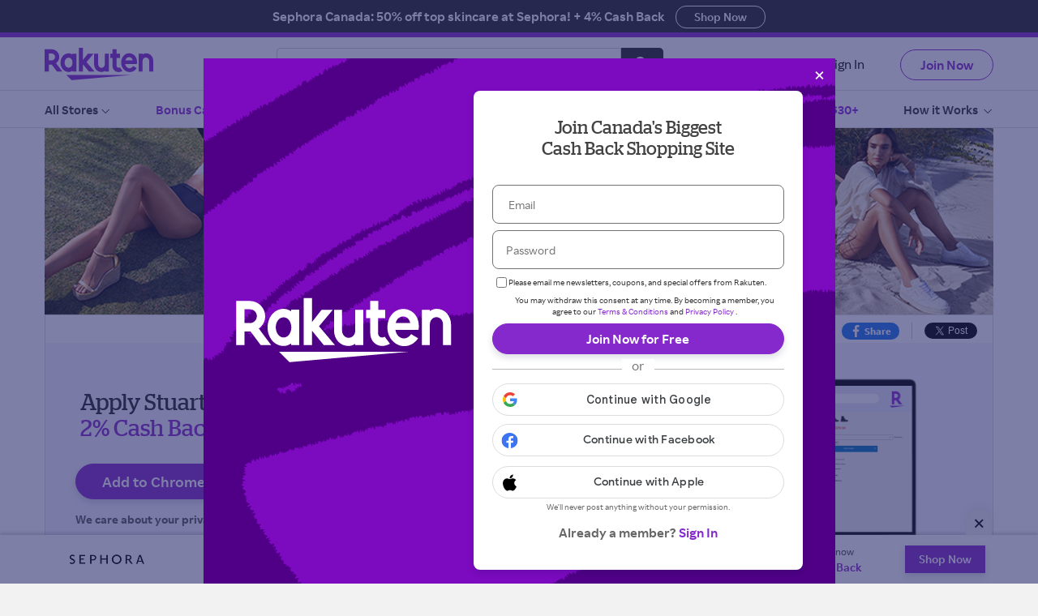

--- FILE ---
content_type: text/html;charset=UTF-8
request_url: https://www.rakuten.ca/stuart-weitzman-canada?text=I%27m%20on%20my%20way%20to%20earning%20cash%20back%20while%20I%20shop%20at%20Stuart%20Weitzman%20through%20Rakuten.ca!
body_size: 21193
content:
<!doctype html>
<html lang="en" >
<head>
    <meta http-equiv="X-UA-Compatible" content="chrome=1,IE=edge">
<meta http-equiv="content-language" content="en-CA">
<link rel="alternate" href="https://www.rakuten.ca/fr/stuart-weitzman-canada" hreflang="fr-CA" />
    <link rel="alternate" href="https://www.rakuten.ca/stuart-weitzman-canada" hreflang="en-CA" />

<meta name="p:domain_verify" content="62a9932757b986840b2383d83f24af1c" />
<link rel="shortcut icon" href="//static.rakuten.ca/static/images/favicons/favicon.2.0.1.ico" />
<link rel="icon" href="//static.rakuten.ca/static/images/favicons/favicon.2.0.0-16x16.png" sizes="16x16" type="image/png">
<link rel="icon" href="//static.rakuten.ca/static/images/favicons/favicon.2.0.0-32x32.png" sizes="32x32" type="image/png">
<link rel="apple-touch-icon" href="//static.rakuten.ca/static/images/favicons/apple-touch-icon.2.0.0.png">
<link rel="icon" sizes="192x192" href="//static.rakuten.ca/static/images/favicons/android-chrome.2.0.0-192x192.png">
<link rel="icon" sizes="512x512" href="//static.rakuten.ca/static/images/favicons/android-chrome.2.0.0-512x512.png">
        <link rel='canonical'  href='https://www.rakuten.ca/stuart-weitzman-canada' />
<title> Stuart Weitzman Coupons, Promo Codes &amp;             2% Cash Back     | Rakuten Canada</title><meta name="description" content="Find Stuart Weitzman promo codes, coupons and discounts, plus earn 2% cash back when you shop with Rakuten.ca! Join today for a free $5 welcome bonus!" /><meta name="keywords" content="stuart weitzman canada,stuart weitzman coupon,stuart weitzman coupon 2014,stuart weitzman outlet,stuart weitzman coupons" />    <meta property="og:locale" content="en_US" />
<meta property="og:type" content="website" />
<meta property="og:title" content="Stuart Weitzman Coupons, Promo Codes and Cash Back | Rakuten Canada"/>
<meta property="og:description" content="Find thousands of coupons, promo codes and discounts at Rakuten Canada. Plus get Cash Back on Stuart Weitzman purchases." />
<meta property="og:url" content="//www.rakuten.ca/stuart-weitzman-canada" />
<meta property="og:site_name" content="Rakuten Canada" />
<meta property="fb:app_id" content="274245352674978" />
<meta property="article:publisher" content="https://www.facebook.com/RakutenCA" />
<meta property="og:image" content="https://static.rakuten.ca/static/images/social/socialsharing-generic-2023-en.png" />
<meta property="og:image:type" content="image/png" />
<meta property="og:image:width" content="1200" />
<meta property="og:image:height" content="630" />
<meta name="twitter:card" content="app"/>
<meta name="twitter:site" content="@EbatesCanada"/>
<meta name="twitter:site:id" content="@EbatesCanada"/>
<meta name="twitter:creator" content="@EbatesCanada"/>
<meta name="twitter:app:country" content="CA"/>
<meta name="twitter:title" content="Stuart Weitzman Coupons, Promo Codes and Cash Back | Rakuten Canada"/>
<meta name="twitter:description" content="Find thousands of coupons, promo codes and discounts at Rakuten Canada. Plus get Cash Back on Stuart Weitzman purchases."/>
<meta property="twitter:image" content="https://static.rakuten.ca/static/images/social/socialsharing-generic-2023-en.png" />
<meta property="twitter:image:type" content="image/png" />
<meta property="twitter:image:width" content="1200" />
<meta property="twitter:image:height" content="630" />
<meta property="twitter:app:name:iphone" content="Rakuten Ebates - Cash Back App"/>
<meta property="twitter:app:id:iphone" content="723134859"/>
<meta property="twitter:app:url:iphone" content="https://apps.apple.com/us/app/rakuten-ebates-cash-back-app/id723134859?ls=1"/>
<meta property="twitter:app:name:ipad" content="Rakuten Ebates - Cash Back App"/>
<meta property="twitter:app:id:ipad" content="723134859"/>
<meta property="twitter:app:url:ipad" content="https://apps.apple.com/us/app/rakuten-ebates-cash-back-app/id723134859?ls=1"/>
<meta property="twitter:app:name:googleplay" content="Rakuten Ebates - Cash Back Shopping & Coupons"/>
<meta property="twitter:app:id:googleplay" content="com.ebates"/>
<meta property="twitter:app:url:googleplay" content="https://play.google.com/store/apps/details?id=com.ebates&hl=en_US"/>
<meta property="al:ios:url" content="https://apps.apple.com/us/app/rakuten-ebates-cash-back-app/id723134859?ls=1"/>
<meta property="al:ios:app_store_id" content="723134859"/>
<meta property="al:ios:app_name" content="Rakuten Ebates - Cash Back App"/>
<meta property="al:iphone:url" content="https://apps.apple.com/us/app/rakuten-ebates-cash-back-app/id723134859?ls=1"/>
<meta property="al:iphone:app_store_id" content="723134859"/>
<meta property="al:iphone:app_name" content="Rakuten Ebates - Cash Back App"/>
<meta property="al:ipad:url" content="https://apps.apple.com/us/app/rakuten-ebates-cash-back-app/id723134859?ls=1"/>
<meta property="al:ipad:app_store_id" content="723134859"/>
<meta property="al:ipad:app_name" content="Rakuten Ebates - Cash Back App"/>
<meta property="al:android:url" content="https://play.google.com/store/apps/details?id=com.ebates&hl=en_US"/>
<meta property="al:android:package" content="com.ebates"/>
<meta property="al:android:app_name" content="Rakuten Ebates - Cash Back Shopping & Coupons"/>
<meta property="al:web:url" content="//www.rakuten.ca/stuart-weitzman-canada" />

            <script type="application/ld+json">
[{
  "@context": "http://schema.org",
  "@type": "Organization",
  "name": "Stuart Weitzman",
  "description": "Stuart Weitzman offers a stunning collection of high-end shoes and handbags for men, women, brides, and kids. From boots of all shapes, sizes, and colours to glittery heels and sandals that stun on wedding days, Weitzman has something to offer anyone whether it is for holiday shopping, special occasions, or just a deep-down love of beautiful shoes.

Use Stuart Weitzman promo codes to help make your love of shoes a little more budget-friendly. Then make sure you shop through the Rakuten.ca website where you can earn 2 percent or more in cash back rebates on your shoe purchases. You will find Stuart Weitzman discounts codes directly on the Rakuten website, making saving easy. Use a Stuart Weitzman coupon with your cash back rebate for even bigger savings!

Stuart Weitzman is most famous for using unique materials in the design and making of his shoes. He has used a wide variety of materials to create stunning shoes including cork, wallpaper, lucite, vinyl, and 24-karat gold in the past. He is equally famous for offering incredible attention to detail in the design of his shoes, which are currently sold in more than 70 countries throughout the world. In 2015, Weitzman sold his company to Coach, famous for designer handbags, though he agreed to continue designing shoes for the Weitzman label. It is worth mentioning that Weitzman offers a high-end luxury handbag line of his own that has a nice selection of stunning high-quality handbags for everyone.

Stuart Weitzman began designing shoes in the early 1960s under the Mr. Seymour label (for his father Seymour Weitzman). Weitzman has been designing shoes as a business owner or in affiliation with another business ever since. Today, the shoes are affiliated with the Coach brand while still offering the same attention to detail and high standards of quality that have made Stuart Weitzman so widely respected globally. Remember to activate your Stuart Weitzman promo codes and coupons with Rakuten.ca before you shop!",
  "url": "https://www.rakuten.ca/stuart-weitzman-canada",
  "logo": "https://static.rakuten.ca/img/store/10846/300x80_stuart-weitzman.jpg"
},
{
 "@context": "http://schema.org",
"@type": "BreadcrumbList",
  "itemListElement": [{
    "@type": "ListItem",
    "position": 1,
    "item": {
      "@id": "https://www.rakuten.ca/",
      "name": "Home"
    }
  },{
    "@type": "ListItem",
    "position": 2,
    "item": {
      "@id": "https://www.rakuten.ca/stores",
      "name": "All Stores"
    }
  },{
    "@type": "ListItem",
    "position": 3,
    "item": {
      "@id": "https://www.rakuten.ca/stuart-weitzman-canada",
      "name": "Stuart Weitzman"
    }
  }]
}]
</script>
        <script type="text/javascript" src="https://d89e3aa58c21.us-west-2.sdk.awswaf.com/d89e3aa58c21/62b8d2adedd5/challenge.js" async></script>
    <link rel="stylesheet" type="text/css" href="//static.rakuten.ca/static/dist/css/desktop/ebates-216ee182d9.ice_w.css">
    <link rel="stylesheet" type="text/css" href="//static.rakuten.ca/static/dist/css/desktop/store-eb334e2749.css"/>

            <!--[if lt IE 9]>
<script type="text/javascript" src="//static.rakuten.ca/rc/static/js/external/html5shiv.min.js  </script>
<![endif]-->        <script type="text/javascript">
var ebates = window.ebates || {};
ebates.lang = "en";
ebates.defaultLang = "en";
ebates.url = function (link) {
    return ebates.lang == ebates.defaultLang ? link : ('/' + ebates.lang + link);
};

ebates.appleIDClientId = "com.ebates.EbatesMobile.signInWithApple.prod";
ebates.staticResourcePath = "//static.rakuten.ca/static/";
ebates.isMember = "false";
ebates.csrfTocken = "a121b5c5-4d69-4a5b-b46c-ae63305a5bc6";

ebates.recaptcha = {
    siteKey: "6LfIACUTAAAAAM36CEu5CIa_Db2l35G7dk-zh1rt"
    , enabled: true}
ebates.fbAppId = '274245352674978';
ebates.siteHost = 'https://www.rakuten.ca';

ebates.translation = ebates.translation ||  {}
ebates.translation.Upto = "Up to";
ebates.translation.Coupons_Only = "Coupons Only";
ebates.translation.Suggested_Stores = "Suggested Stores:";
ebates.translation.See_all_results = "See all results &gt;";
ebates.getServerTime = new Date("01/15/2026 2:45:14");
</script>
    
                    <script>var w=window;if(w.performance||w.mozPerformance||w.msPerformance||w.webkitPerformance){var d=document;AKSB=w.AKSB||{},AKSB.q=AKSB.q||[],AKSB.mark=AKSB.mark||function(e,_){AKSB.q.push(["mark",e,_||(new Date).getTime()])},AKSB.measure=AKSB.measure||function(e,_,t){AKSB.q.push(["measure",e,_,t||(new Date).getTime()])},AKSB.done=AKSB.done||function(e){AKSB.q.push(["done",e])},AKSB.mark("firstbyte",(new Date).getTime()),AKSB.prof={custid:"829858",ustr:"",originlat:"0",clientrtt:"8",ghostip:"23.208.24.235",ipv6:false,pct:"10",clientip:"18.217.231.218",requestid:"f38be00d",region:"47358",protocol:"h2",blver:14,akM:"a",akN:"ae",akTT:"O",akTX:"1",akTI:"f38be00d",ai:"525851",ra:"false",pmgn:"",pmgi:"",pmp:"",qc:""},function(e){var _=d.createElement("script");_.async="async",_.src=e;var t=d.getElementsByTagName("script"),t=t[t.length-1];t.parentNode.insertBefore(_,t)}(("https:"===d.location.protocol?"https:":"http:")+"//ds-aksb-a.akamaihd.net/aksb.min.js")}</script>
                    </head>

<body>
        
 
    
<header>
    <div class="header-main-global relative en bg-w" id="header-main">
                            
                                    <div id="countdown-clock-header" class="no-select en ">
                                                                                            <a                                                      href="/ticket/campaign/2019-countdown-clock/coupon/sephora?store=sephora&sourceName=sitewide-sticky-header"
                                                                            target="_blank"
                                                                        class="countdown-clock-link" data-gtm-category="Sitewide Sticky Header" data-gtm-action="Click" data-gtm-label="Sephora Canada: 50% off top skincare at Sephora! +             4% Cash Back    ">
                    <div class="countdown-clock-content pad-10-t">
                        <div class="iblk top-align prox-sbold countdown-clock-title pad-10-r f-16 lh-20 f-bsrm">
                            Sephora Canada: 50% off top skincare at Sephora! +             4% Cash Back    
                        </div>
                                                                            <div class="iblk click-btn top-align prox-sbold countdown-clock-title f-16 f-bsrm lh-20 f-white pad-20-l text-left">
                                Shop Now
                            </div>
                                            </div>
                </a>
                        </div>
                <div class="line-g"></div>
                <div class="header-main border-b eb-container bg-w">
            <div class="header-main-section">
                <div class="mar-center blk-group relative">
                    <div class="logo iblk flt">
    <a href="/" class="ebates-logo"></a>
</div>
                    <div class="searchbar-container inline-block">
    <form class="searchbar-form" method="get" action="/srch/all">
            <input id="sb_input" name="query" class="query" type="text" placeholder="Search stores, products, and coupons" required/>
            <button class="cta" type="submit" value=""><span class="sprite-sheet search-icon"> </span></button>
    </form>
    <div class="lang-toggle">
            <form id="lang-toggle-form" action="/member/locale" method="post">
                <input type="hidden" name="lang" value="fr_CA">
                <div class="lang-switch mar-10-t">
                    <span id="ol_en" class="option f-bsrm f-11 active ">EN</span>
                    <div id="switch"><span class="handle en"></span></div>
                    <span id="ol_fr" class="option f-bsrm f-11 ">FR</span>
                </div>
            </form>
            </div>
</div>
                            
    

    
    <div class="sign-in-box inline-block right en">
    <a href="/login?form" class="signin-link f-16  show-overlay" data-attr-overlay="login"
        data-attr-targeturl="%2Fstuart-weitzman-canada%3Ftext%3DI%2527m%2520on%2520my%2520way%2520to%2520earning%2520cash%2520back%2520while%2520I%2520shop%2520at%2520Stuart%2520Weitzman%2520through%2520Rakuten.ca%21" >
        Sign In        </a>
            <a href="/login?form" class="join-now-link inbound-no-bg ff-rakuten-sbd f-16 right  show-overlay"
        data-attr-overlay="signup" data-attr-targeturl="%2Fstuart-weitzman-canada%3Ftext%3DI%2527m%2520on%2520my%2520way%2520to%2520earning%2520cash%2520back%2520while%2520I%2520shop%2520at%2520Stuart%2520Weitzman%2520through%2520Rakuten.ca%21" >
        Join Now        </a>
    </div>
                </div>
            </div>
        </div>
        <div class="header-menu border-b eb-container bg-w absolute bottom-0">
                    
<div class="header-nav">
<ul class="header-nav-menu">
    <li class="relative">
        <a href="/stores" title="All Stores at Rakuten.ca">
            <span class="menu-name f-bsrm f-15  ">All Stores</span>
            <i class="menu-down-arrow"></i>
        </a>
        <ul class="category-nav-menu f-bsr">
                <style>
        ul.header-nav-menu li ul{height:508px;}
        .sub-cat-nav-menu{height:535px;}
        /* IE 10 and 11*/
        @media all and (-ms-high-contrast:none){
            ul.header-nav-menu li ul {height:530px;}
            .sub-cat-nav-menu {height: 557px;}
        }
        /* Edges */
        @supports (-ms-ime-align:auto) {
            ul.header-nav-menu li ul {height:530px;}
            .sub-cat-nav-menu {height:557px;}
        }
    </style>
        <li>
            <a href="/canadian-stores" title="🇨🇦 Shop Canadian at Rakuten.ca">
            <span class="menu-name f-15 lh-20 f-bsrm emoji"> 🇨🇦 Shop Canadian
                            </span>
            </a>
        </li>
        <li>
            <span class="hr-line flt"></span>
        </li>
                <li>
            <a href="/stores/baby-kids-toys" title="Baby, Kids & Toys Promo Codes and Coupons">
                <span class="menu-name f-15 lh-20 f-bsr">  Baby, Kids & Toys </span> <i class="iblk arrow-right frt mar-15-r mar-5-t"></i>
            </a>
            <div class="sub-cat-nav-menu bg-w blk-group">
                                                                            <div class="sub-cat-menu">
                                            <div class="blk col3">
            <a href="/stores/baby-kids-toys" class="blk-group">
            <div class="sub-cat-heading bblk f-15 lh-20 f-bsrm mar-20-b"> Baby, Kids & Toys</div>
            </a>
            <div class="sub-cat-heading bblk mar-10-b f-15 lh-20 f-bsr">Recommended Stores </div>
                                                            <a href="/lego-canada" class="blk-group">
                        <div class="r-store">
                            <div class="r-store-name f-15 lh-20 f-bsr"> LEGO Canada </div>
                            <div class="r-store-cb f-15 lh-20 f-bsrm cb mar-15-b">              <span class="upto">up to</span> 5% Cash Back    </div>
                        </div>
                    </a>
                                                                <a href="/mini-mioche" class="blk-group">
                        <div class="r-store">
                            <div class="r-store-name f-15 lh-20 f-bsr"> mini mioche </div>
                            <div class="r-store-cb f-15 lh-20 f-bsrm cb mar-15-b">              2.5% Cash Back    </div>
                        </div>
                    </a>
                                                                <a href="/carters-oshkosh-bgosh" class="blk-group">
                        <div class="r-store">
                            <div class="r-store-name f-15 lh-20 f-bsr"> Carter’s OshKosh B’gosh </div>
                            <div class="r-store-cb f-15 lh-20 f-bsrm cb mar-15-b">              2% Cash Back    </div>
                        </div>
                    </a>
                                                                <a href="/gymboree" class="blk-group">
                        <div class="r-store">
                            <div class="r-store-name f-15 lh-20 f-bsr"> Gymboree </div>
                            <div class="r-store-cb f-15 lh-20 f-bsrm cb mar-15-b">              1.5% Cash Back    </div>
                        </div>
                    </a>
                            
        </div>
        <div class="blk col3">
                    <div class="sub-cat-heading  f-15 lh-20 f-bsrm mar-15-b"> Featured Shops &amp; Deals </div>
                            <a href="/giftcardshop" title="Gift Card Shop">
                    <div class="f-14 pad-5-tb "> Gift Card Shop </div>
                </a>
                        <a href="/products-on-sale" title="Products on Sale Promo Codes and Coupons at Rakuten.ca">
                <div class="f-14 pad-5-tb "> Products on Sale </div>
            </a>
            <a href="/in-store-cash-back" title="In-Store Cash Back Promo Codes and Coupons at Rakuten.ca">
                <div class="f-14 pad-5-tb "> In-Store Cash Back </div>
            </a>
            <a href="/top-stores" title="Canadian Top Stores at Rakuten.ca">
                <div class="f-14 pad-5-tb "> Top Stores </div>
            </a>
            <a href="/new-stores" title="Newly Added Stores at Rakuten.ca">
                <div class="f-14 pad-5-tb "> Newly Added Stores </div>
            </a>
            <a href="/buy-online-pick-up-in-store" title="Canadian Buy Online, Pick Up In-Store at Rakuten.ca">
                <div class="f-14 pad-5-tb "> Buy Online, Pick Up In-Store </div>
            </a>
            <a href="/deals" title="Canadian All Deals and Coupons at Rakuten.ca">
                <div class="f-14 pad-5-tb "> All Deals and Coupons </div>
            </a>
            </div>

    <div class="blk col3 col-last">
                        
                                    <a href="/ticket/campaign/1CategoryFeaturedStores/store/l-l-bean?sourceName=nav-menu"  data-gtm-category="Navbar Featured" data-gtm-action="Click" data-gtm-label="" data-store-url="l-l-bean" target="_blank">
                    <div class="featured-deals">
                        <img  data-href="//static.rakuten.ca/img/campaign_entity/299515/en-right-rail_cat_drop_300x250_ll-bean.jpg" width="300" src="//static.rakuten.ca//static/images/blank.1.0.0.gif" class="lazy"/>
                        <noscript><img class="nolazy" src="//static.rakuten.ca/img/campaign_entity/299515/en-right-rail_cat_drop_300x250_ll-bean.jpg" /></noscript>
                        <div class="r-store pad-10-tb">
                            <div class="r-store-name f-13 lh-20 pad-5-r prox-sbold"> L.L.Bean</div>
                            <div class="r-store-cb f-13  lh-20 f-bsrm cb mar-15-b">             2% Cash Back    </div>
                        </div>
                    </div>
                </a>
                        </div>
</div>
                                                </div>
        </li>
            <li>
            <a href="/stores/books-music-movies-games" title="Books, Music, Movies & Games Promo Codes and Coupons">
                <span class="menu-name f-15 lh-20 f-bsr">  Books, Music, Movies & Games </span> <i class="iblk arrow-right frt mar-15-r mar-5-t"></i>
            </a>
            <div class="sub-cat-nav-menu bg-w blk-group">
                                                                                                                                                                                                                                                                <div class="sub-cat-menu">
                                            <div class="blk col3">
            <a href="/stores/books-music-movies-games" class="blk-group">
            <div class="sub-cat-heading bblk f-15 lh-20 f-bsrm mar-20-b"> Books, Music, Movies & Games</div>
            </a>
            <div class="sub-cat-heading bblk mar-10-b f-15 lh-20 f-bsr">Recommended Stores </div>
                                                            <a href="/udemy" class="blk-group">
                        <div class="r-store">
                            <div class="r-store-name f-15 lh-20 f-bsr"> Udemy </div>
                            <div class="r-store-cb f-15 lh-20 f-bsrm cb mar-15-b">              <span class="upto">up to</span> 10% Cash Back    </div>
                        </div>
                    </a>
                                                                                            <a href="/lego-canada" class="blk-group">
                        <div class="r-store">
                            <div class="r-store-name f-15 lh-20 f-bsr"> LEGO Canada </div>
                            <div class="r-store-cb f-15 lh-20 f-bsrm cb mar-15-b">              <span class="upto">up to</span> 5% Cash Back    </div>
                        </div>
                    </a>
                                                                <a href="/disneyplus" class="blk-group">
                        <div class="r-store">
                            <div class="r-store-name f-15 lh-20 f-bsr"> Disney+ </div>
                            <div class="r-store-cb f-15 lh-20 f-bsrm cb mar-15-b">              <span class="upto">Up to</span> $12.50 Cash Back    </div>
                        </div>
                    </a>
                                                                <a href="/book-outlet" class="blk-group">
                        <div class="r-store">
                            <div class="r-store-name f-15 lh-20 f-bsr"> Book Outlet </div>
                            <div class="r-store-cb f-15 lh-20 f-bsrm cb mar-15-b">              2.5% Cash Back    </div>
                        </div>
                    </a>
                            
        </div>
        <div class="blk col3">
                    <div class="sub-cat-heading  f-15 lh-20 f-bsrm mar-15-b"> Featured Shops &amp; Deals </div>
                            <a href="/giftcardshop" title="Gift Card Shop">
                    <div class="f-14 pad-5-tb "> Gift Card Shop </div>
                </a>
                        <a href="/products-on-sale" title="Products on Sale Promo Codes and Coupons at Rakuten.ca">
                <div class="f-14 pad-5-tb "> Products on Sale </div>
            </a>
            <a href="/in-store-cash-back" title="In-Store Cash Back Promo Codes and Coupons at Rakuten.ca">
                <div class="f-14 pad-5-tb "> In-Store Cash Back </div>
            </a>
            <a href="/top-stores" title="Canadian Top Stores at Rakuten.ca">
                <div class="f-14 pad-5-tb "> Top Stores </div>
            </a>
            <a href="/new-stores" title="Newly Added Stores at Rakuten.ca">
                <div class="f-14 pad-5-tb "> Newly Added Stores </div>
            </a>
            <a href="/buy-online-pick-up-in-store" title="Canadian Buy Online, Pick Up In-Store at Rakuten.ca">
                <div class="f-14 pad-5-tb "> Buy Online, Pick Up In-Store </div>
            </a>
            <a href="/deals" title="Canadian All Deals and Coupons at Rakuten.ca">
                <div class="f-14 pad-5-tb "> All Deals and Coupons </div>
            </a>
            </div>

    <div class="blk col3 col-last">
                        
                                    <a href="/ticket/campaign/2CategoryFeaturedStores/store/rakuten-kobo?sourceName=nav-menu"  data-gtm-category="Navbar Featured" data-gtm-action="Click" data-gtm-label="" data-store-url="rakuten-kobo" target="_blank">
                    <div class="featured-deals">
                        <img  data-href="//static.rakuten.ca/img/campaign_entity/208885/en-right-rail_cat_drop_300x250_kobo.jpg" width="300" src="//static.rakuten.ca//static/images/blank.1.0.0.gif" class="lazy"/>
                        <noscript><img class="nolazy" src="//static.rakuten.ca/img/campaign_entity/208885/en-right-rail_cat_drop_300x250_kobo.jpg" /></noscript>
                        <div class="r-store pad-10-tb">
                            <div class="r-store-name f-13 lh-20 pad-5-r prox-sbold"> Rakuten Kobo</div>
                            <div class="r-store-cb f-13  lh-20 f-bsrm cb mar-15-b">             2% Cash Back    </div>
                        </div>
                    </div>
                </a>
                        </div>
</div>
                                                </div>
        </li>
            <li>
            <a href="/stores/clothing-shoes-accessories" title="Clothing, Shoes & Accessories Promo Codes and Coupons">
                <span class="menu-name f-15 lh-20 f-bsr">  Clothing, Shoes & Accessories </span> <i class="iblk arrow-right frt mar-15-r mar-5-t"></i>
            </a>
            <div class="sub-cat-nav-menu bg-w blk-group">
                                                                                                                                                                                                                                                                                                                                                                            <div class="sub-cat-menu">
                                            <div class="blk col3">
            <a href="/stores/clothing-shoes-accessories" class="blk-group">
            <div class="sub-cat-heading bblk f-15 lh-20 f-bsrm mar-20-b"> Clothing, Shoes & Accessories</div>
            </a>
            <div class="sub-cat-heading bblk mar-10-b f-15 lh-20 f-bsr">Recommended Stores </div>
                                                            <a href="/athleta" class="blk-group">
                        <div class="r-store">
                            <div class="r-store-name f-15 lh-20 f-bsr"> Athleta </div>
                            <div class="r-store-cb f-15 lh-20 f-bsrm cb mar-15-b">              4% Cash Back    </div>
                        </div>
                    </a>
                                                                <a href="/knix" class="blk-group">
                        <div class="r-store">
                            <div class="r-store-name f-15 lh-20 f-bsr"> Knix </div>
                            <div class="r-store-cb f-15 lh-20 f-bsrm cb mar-15-b">              2% Cash Back    </div>
                        </div>
                    </a>
                                                                <a href="/levis" class="blk-group">
                        <div class="r-store">
                            <div class="r-store-name f-15 lh-20 f-bsr"> Levi's </div>
                            <div class="r-store-cb f-15 lh-20 f-bsrm cb mar-15-b">              2% Cash Back    </div>
                        </div>
                    </a>
                                                                <a href="/sunglass-hut" class="blk-group">
                        <div class="r-store">
                            <div class="r-store-name f-15 lh-20 f-bsr"> Sunglass Hut </div>
                            <div class="r-store-cb f-15 lh-20 f-bsrm cb mar-15-b">              8% Cash Back    </div>
                        </div>
                    </a>
                                                                <a href="/banana-republic-ca" class="blk-group">
                        <div class="r-store">
                            <div class="r-store-name f-15 lh-20 f-bsr"> Banana Republic </div>
                            <div class="r-store-cb f-15 lh-20 f-bsrm cb mar-15-b">              2% Cash Back    </div>
                        </div>
                    </a>
                                                                                                                                                                                                                                                                                                                                                                                                        
        </div>
        <div class="blk col3">
                    <div class="sub-cat-heading  f-15 lh-20 f-bsrm mar-15-b"> Featured Shops &amp; Deals </div>
                            <a href="/giftcardshop" title="Gift Card Shop">
                    <div class="f-14 pad-5-tb "> Gift Card Shop </div>
                </a>
                        <a href="/products-on-sale" title="Products on Sale Promo Codes and Coupons at Rakuten.ca">
                <div class="f-14 pad-5-tb "> Products on Sale </div>
            </a>
            <a href="/in-store-cash-back" title="In-Store Cash Back Promo Codes and Coupons at Rakuten.ca">
                <div class="f-14 pad-5-tb "> In-Store Cash Back </div>
            </a>
            <a href="/top-stores" title="Canadian Top Stores at Rakuten.ca">
                <div class="f-14 pad-5-tb "> Top Stores </div>
            </a>
            <a href="/new-stores" title="Newly Added Stores at Rakuten.ca">
                <div class="f-14 pad-5-tb "> Newly Added Stores </div>
            </a>
            <a href="/buy-online-pick-up-in-store" title="Canadian Buy Online, Pick Up In-Store at Rakuten.ca">
                <div class="f-14 pad-5-tb "> Buy Online, Pick Up In-Store </div>
            </a>
            <a href="/deals" title="Canadian All Deals and Coupons at Rakuten.ca">
                <div class="f-14 pad-5-tb "> All Deals and Coupons </div>
            </a>
            </div>

    <div class="blk col3 col-last">
                        
                                    <a href="/ticket/campaign/3CategoryFeaturedStores/store/alo-yoga?sourceName=nav-menu"  data-gtm-category="Navbar Featured" data-gtm-action="Click" data-gtm-label="" data-store-url="alo-yoga" target="_blank">
                    <div class="featured-deals">
                        <img  data-href="//static.rakuten.ca/img/campaign_entity/299519/en-right-rail_cat_drop_300x250_alo.jpg" width="300" src="//static.rakuten.ca//static/images/blank.1.0.0.gif" class="lazy"/>
                        <noscript><img class="nolazy" src="//static.rakuten.ca/img/campaign_entity/299519/en-right-rail_cat_drop_300x250_alo.jpg" /></noscript>
                        <div class="r-store pad-10-tb">
                            <div class="r-store-name f-13 lh-20 pad-5-r prox-sbold"> Alo Yoga</div>
                            <div class="r-store-cb f-13  lh-20 f-bsrm cb mar-15-b">             2% Cash Back    </div>
                        </div>
                    </div>
                </a>
                        </div>
</div>
                                                </div>
        </li>
            <li>
            <a href="/stores/computers-electronics-office" title="Computers, Electronics & Office Promo Codes and Coupons">
                <span class="menu-name f-15 lh-20 f-bsr">  Computers, Electronics & Office </span> <i class="iblk arrow-right frt mar-15-r mar-5-t"></i>
            </a>
            <div class="sub-cat-nav-menu bg-w blk-group">
                                                                                                                                                                                                                                                                                                                                                                                                                                                    <div class="sub-cat-menu">
                                            <div class="blk col3">
            <a href="/stores/computers-electronics-office" class="blk-group">
            <div class="sub-cat-heading bblk f-15 lh-20 f-bsrm mar-20-b"> Computers, Electronics & Office</div>
            </a>
            <div class="sub-cat-heading bblk mar-10-b f-15 lh-20 f-bsr">Recommended Stores </div>
                                                            <a href="/autodesk" class="blk-group">
                        <div class="r-store">
                            <div class="r-store-name f-15 lh-20 f-bsr"> Autodesk </div>
                            <div class="r-store-cb f-15 lh-20 f-bsrm cb mar-15-b">              3.5% Cash Back    </div>
                        </div>
                    </a>
                                                                <a href="/keeper-security" class="blk-group">
                        <div class="r-store">
                            <div class="r-store-name f-15 lh-20 f-bsr"> Keeper Security </div>
                            <div class="r-store-cb f-15 lh-20 f-bsrm cb mar-15-b">              <span class="upto">up to</span> 15% Cash Back    </div>
                        </div>
                    </a>
                                                                <a href="/dell-consumer" class="blk-group">
                        <div class="r-store">
                            <div class="r-store-name f-15 lh-20 f-bsr"> Dell Technologies </div>
                            <div class="r-store-cb f-15 lh-20 f-bsrm cb mar-15-b">              2% Cash Back    </div>
                        </div>
                    </a>
                                                                <a href="/telus" class="blk-group">
                        <div class="r-store">
                            <div class="r-store-name f-15 lh-20 f-bsr"> TELUS </div>
                            <div class="r-store-cb f-15 lh-20 f-bsrm cb mar-15-b">              <span class="upto">up to</span> 10% Cash Back    </div>
                        </div>
                    </a>
                                                                <a href="/shopperplus" class="blk-group">
                        <div class="r-store">
                            <div class="r-store-name f-15 lh-20 f-bsr"> Shopper + Inc. </div>
                            <div class="r-store-cb f-15 lh-20 f-bsrm cb mar-15-b">              2.5% Cash Back    </div>
                        </div>
                    </a>
                                                                                                                                                                                                                                
        </div>
        <div class="blk col3">
                    <div class="sub-cat-heading  f-15 lh-20 f-bsrm mar-15-b"> Featured Shops &amp; Deals </div>
                            <a href="/giftcardshop" title="Gift Card Shop">
                    <div class="f-14 pad-5-tb "> Gift Card Shop </div>
                </a>
                        <a href="/products-on-sale" title="Products on Sale Promo Codes and Coupons at Rakuten.ca">
                <div class="f-14 pad-5-tb "> Products on Sale </div>
            </a>
            <a href="/in-store-cash-back" title="In-Store Cash Back Promo Codes and Coupons at Rakuten.ca">
                <div class="f-14 pad-5-tb "> In-Store Cash Back </div>
            </a>
            <a href="/top-stores" title="Canadian Top Stores at Rakuten.ca">
                <div class="f-14 pad-5-tb "> Top Stores </div>
            </a>
            <a href="/new-stores" title="Newly Added Stores at Rakuten.ca">
                <div class="f-14 pad-5-tb "> Newly Added Stores </div>
            </a>
            <a href="/buy-online-pick-up-in-store" title="Canadian Buy Online, Pick Up In-Store at Rakuten.ca">
                <div class="f-14 pad-5-tb "> Buy Online, Pick Up In-Store </div>
            </a>
            <a href="/deals" title="Canadian All Deals and Coupons at Rakuten.ca">
                <div class="f-14 pad-5-tb "> All Deals and Coupons </div>
            </a>
            </div>

    <div class="blk col3 col-last">
                        
                                    <a href="/ticket/campaign/4CategoryFeaturedStores/store/dyson?sourceName=nav-menu"  data-gtm-category="Navbar Featured" data-gtm-action="Click" data-gtm-label="" data-store-url="dyson" target="_blank">
                    <div class="featured-deals">
                        <img  data-href="//static.rakuten.ca/img/campaign_entity/337049/en-right-rail_350x250-hor-rr_dyson.png" width="300" src="//static.rakuten.ca//static/images/blank.1.0.0.gif" class="lazy"/>
                        <noscript><img class="nolazy" src="//static.rakuten.ca/img/campaign_entity/337049/en-right-rail_350x250-hor-rr_dyson.png" /></noscript>
                        <div class="r-store pad-10-tb">
                            <div class="r-store-name f-13 lh-20 pad-5-r prox-sbold"> Dyson</div>
                            <div class="r-store-cb f-13  lh-20 f-bsrm cb mar-15-b">             8% Cash Back    </div>
                        </div>
                    </div>
                </a>
                        </div>
</div>
                                                </div>
        </li>
            <li>
            <a href="/stores/department-grocery-stores" title="Department & Grocery Stores Promo Codes and Coupons">
                <span class="menu-name f-15 lh-20 f-bsr">  Department & Grocery Stores </span> <i class="iblk arrow-right frt mar-15-r mar-5-t"></i>
            </a>
            <div class="sub-cat-nav-menu bg-w blk-group">
                                                                                                                                                                                                                                                                                                                                                                                                                                                                                                                            <div class="sub-cat-menu">
                                            <div class="blk col3">
            <a href="/stores/department-grocery-stores" class="blk-group">
            <div class="sub-cat-heading bblk f-15 lh-20 f-bsrm mar-20-b"> Department & Grocery Stores</div>
            </a>
            <div class="sub-cat-heading bblk mar-10-b f-15 lh-20 f-bsr">Recommended Stores </div>
                                                            <a href="/factor-meals" class="blk-group">
                        <div class="r-store">
                            <div class="r-store-name f-15 lh-20 f-bsr"> Factor Canada </div>
                            <div class="r-store-cb f-15 lh-20 f-bsrm cb mar-15-b">              30% Cash Back    </div>
                        </div>
                    </a>
                                                                <a href="/chefsplate" class="blk-group">
                        <div class="r-store">
                            <div class="r-store-name f-15 lh-20 f-bsr"> Chefs Plate </div>
                            <div class="r-store-cb f-15 lh-20 f-bsrm cb mar-15-b">              15% Cash Back    </div>
                        </div>
                    </a>
                                                                <a href="/voila" class="blk-group">
                        <div class="r-store">
                            <div class="r-store-name f-15 lh-20 f-bsr"> Voilà </div>
                            <div class="r-store-cb f-15 lh-20 f-bsrm cb mar-15-b">              <span class="upto">up to</span> 3% Cash Back    </div>
                        </div>
                    </a>
                                                                <a href="/ebay-canada" class="blk-group">
                        <div class="r-store">
                            <div class="r-store-name f-15 lh-20 f-bsr"> eBay.ca </div>
                            <div class="r-store-cb f-15 lh-20 f-bsrm cb mar-15-b">              1% Cash Back    </div>
                        </div>
                    </a>
                                                                <a href="/temu" class="blk-group">
                        <div class="r-store">
                            <div class="r-store-name f-15 lh-20 f-bsr"> TEMU </div>
                            <div class="r-store-cb f-15 lh-20 f-bsrm cb mar-15-b">              3% Cash Back    </div>
                        </div>
                    </a>
                            
        </div>
        <div class="blk col3">
                    <div class="sub-cat-heading  f-15 lh-20 f-bsrm mar-15-b"> Featured Shops &amp; Deals </div>
                            <a href="/giftcardshop" title="Gift Card Shop">
                    <div class="f-14 pad-5-tb "> Gift Card Shop </div>
                </a>
                        <a href="/products-on-sale" title="Products on Sale Promo Codes and Coupons at Rakuten.ca">
                <div class="f-14 pad-5-tb "> Products on Sale </div>
            </a>
            <a href="/in-store-cash-back" title="In-Store Cash Back Promo Codes and Coupons at Rakuten.ca">
                <div class="f-14 pad-5-tb "> In-Store Cash Back </div>
            </a>
            <a href="/top-stores" title="Canadian Top Stores at Rakuten.ca">
                <div class="f-14 pad-5-tb "> Top Stores </div>
            </a>
            <a href="/new-stores" title="Newly Added Stores at Rakuten.ca">
                <div class="f-14 pad-5-tb "> Newly Added Stores </div>
            </a>
            <a href="/buy-online-pick-up-in-store" title="Canadian Buy Online, Pick Up In-Store at Rakuten.ca">
                <div class="f-14 pad-5-tb "> Buy Online, Pick Up In-Store </div>
            </a>
            <a href="/deals" title="Canadian All Deals and Coupons at Rakuten.ca">
                <div class="f-14 pad-5-tb "> All Deals and Coupons </div>
            </a>
            </div>

    <div class="blk col3 col-last">
                        
                                    <a href="/ticket/campaign/5CategoryFeaturedStores/store/hellofresh?sourceName=nav-menu"  data-gtm-category="Navbar Featured" data-gtm-action="Click" data-gtm-label="" data-store-url="hellofresh" target="_blank">
                    <div class="featured-deals">
                        <img  data-href="//static.rakuten.ca/img/campaign_entity/336346/en-right-rail_350x250-helllofresh_.png" width="300" src="//static.rakuten.ca//static/images/blank.1.0.0.gif" class="lazy"/>
                        <noscript><img class="nolazy" src="//static.rakuten.ca/img/campaign_entity/336346/en-right-rail_350x250-helllofresh_.png" /></noscript>
                        <div class="r-store pad-10-tb">
                            <div class="r-store-name f-13 lh-20 pad-5-r prox-sbold"> HelloFresh</div>
                            <div class="r-store-cb f-13  lh-20 f-bsrm cb mar-15-b">             15% Cash Back    </div>
                        </div>
                    </div>
                </a>
                        </div>
</div>
                                                </div>
        </li>
            <li>
            <a href="/stores/drugstores" title="Drugstores Promo Codes and Coupons">
                <span class="menu-name f-15 lh-20 f-bsr">  Drugstores </span> <i class="iblk arrow-right frt mar-15-r mar-5-t"></i>
            </a>
            <div class="sub-cat-nav-menu bg-w blk-group">
                                                                                                                                                                                                                                                                                                                                                                                                                                                                                                                                                                                                                                        <div class="sub-cat-menu">
                                                                                <div class="blk col3">
            <a href="/stores/drugstores" class="blk-group">
            <div class="sub-cat-heading bblk f-15 lh-20 f-bsrm mar-20-b"> Drugstores</div>
            </a>
            <div class="sub-cat-heading bblk mar-10-b f-15 lh-20 f-bsr">Recommended Stores </div>
                                                                                        <a href="/jamieson-vitamins" class="blk-group">
                        <div class="r-store">
                            <div class="r-store-name f-15 lh-20 f-bsr"> Jamieson Vitamins </div>
                            <div class="r-store-cb f-15 lh-20 f-bsrm cb mar-15-b">              2.5% Cash Back    </div>
                        </div>
                    </a>
                                                                <a href="/iherb" class="blk-group">
                        <div class="r-store">
                            <div class="r-store-name f-15 lh-20 f-bsr"> iHerb </div>
                            <div class="r-store-cb f-15 lh-20 f-bsrm cb mar-15-b">              4% Cash Back    </div>
                        </div>
                    </a>
                                                                <a href="/vitacost" class="blk-group">
                        <div class="r-store">
                            <div class="r-store-name f-15 lh-20 f-bsr"> Vitacost </div>
                            <div class="r-store-cb f-15 lh-20 f-bsrm cb mar-15-b">              2% Cash Back    </div>
                        </div>
                    </a>
                            
        </div>
        <div class="blk col3">
                    <div class="sub-cat-heading  f-15 lh-20 f-bsrm mar-15-b"> Featured Shops &amp; Deals </div>
                            <a href="/giftcardshop" title="Gift Card Shop">
                    <div class="f-14 pad-5-tb "> Gift Card Shop </div>
                </a>
                        <a href="/products-on-sale" title="Products on Sale Promo Codes and Coupons at Rakuten.ca">
                <div class="f-14 pad-5-tb "> Products on Sale </div>
            </a>
            <a href="/in-store-cash-back" title="In-Store Cash Back Promo Codes and Coupons at Rakuten.ca">
                <div class="f-14 pad-5-tb "> In-Store Cash Back </div>
            </a>
            <a href="/top-stores" title="Canadian Top Stores at Rakuten.ca">
                <div class="f-14 pad-5-tb "> Top Stores </div>
            </a>
            <a href="/new-stores" title="Newly Added Stores at Rakuten.ca">
                <div class="f-14 pad-5-tb "> Newly Added Stores </div>
            </a>
            <a href="/buy-online-pick-up-in-store" title="Canadian Buy Online, Pick Up In-Store at Rakuten.ca">
                <div class="f-14 pad-5-tb "> Buy Online, Pick Up In-Store </div>
            </a>
            <a href="/deals" title="Canadian All Deals and Coupons at Rakuten.ca">
                <div class="f-14 pad-5-tb "> All Deals and Coupons </div>
            </a>
            </div>

    <div class="blk col3 col-last">
                        
                                    <a href="/ticket/campaign/6CategoryFeaturedStores/store/well?sourceName=nav-menu"  data-gtm-category="Navbar Featured" data-gtm-action="Click" data-gtm-label="" data-store-url="well" target="_blank">
                    <div class="featured-deals">
                        <img  data-href="//static.rakuten.ca/img/campaign_entity/178198/en-cn-300x250-well.ca.jpg" width="300" src="//static.rakuten.ca//static/images/blank.1.0.0.gif" class="lazy"/>
                        <noscript><img class="nolazy" src="//static.rakuten.ca/img/campaign_entity/178198/en-cn-300x250-well.ca.jpg" /></noscript>
                        <div class="r-store pad-10-tb">
                            <div class="r-store-name f-13 lh-20 pad-5-r prox-sbold"> Well.ca</div>
                            <div class="r-store-cb f-13  lh-20 f-bsrm cb mar-15-b">             2% Cash Back    </div>
                        </div>
                    </div>
                </a>
                        </div>
</div>
                                                </div>
        </li>
            <li>
            <a href="/stores/gifts-flowers" title="Gifts & Flowers Promo Codes and Coupons">
                <span class="menu-name f-15 lh-20 f-bsr">  Gifts & Flowers </span> <i class="iblk arrow-right frt mar-15-r mar-5-t"></i>
            </a>
            <div class="sub-cat-nav-menu bg-w blk-group">
                                                                                                                <div class="sub-cat-menu">
                                            <div class="blk col3">
            <a href="/stores/gifts-flowers" class="blk-group">
            <div class="sub-cat-heading bblk f-15 lh-20 f-bsrm mar-20-b"> Gifts & Flowers</div>
            </a>
            <div class="sub-cat-heading bblk mar-10-b f-15 lh-20 f-bsr">Recommended Stores </div>
                                                            <a href="/vistaprint-canada" class="blk-group">
                        <div class="r-store">
                            <div class="r-store-name f-15 lh-20 f-bsr"> VistaPrint </div>
                            <div class="r-store-cb f-15 lh-20 f-bsrm cb mar-15-b">              <span class="upto">up to</span> 4% Cash Back    </div>
                        </div>
                    </a>
                                                                <a href="/mixbook" class="blk-group">
                        <div class="r-store">
                            <div class="r-store-name f-15 lh-20 f-bsr"> Mixbook </div>
                            <div class="r-store-cb f-15 lh-20 f-bsrm cb mar-15-b">              3% Cash Back    </div>
                        </div>
                    </a>
                                                                <a href="/redbubble" class="blk-group">
                        <div class="r-store">
                            <div class="r-store-name f-15 lh-20 f-bsr"> Redbubble </div>
                            <div class="r-store-cb f-15 lh-20 f-bsrm cb mar-15-b">              2.5% Cash Back    </div>
                        </div>
                    </a>
                                                                                            <a href="/swarovski-ca" class="blk-group">
                        <div class="r-store">
                            <div class="r-store-name f-15 lh-20 f-bsr"> Swarovski Canada </div>
                            <div class="r-store-cb f-15 lh-20 f-bsrm cb mar-15-b">              2% Cash Back    </div>
                        </div>
                    </a>
                                                                <a href="/mejuri" class="blk-group">
                        <div class="r-store">
                            <div class="r-store-name f-15 lh-20 f-bsr"> Mejuri </div>
                            <div class="r-store-cb f-15 lh-20 f-bsrm cb mar-15-b">              2% Cash Back    </div>
                        </div>
                    </a>
                            
        </div>
        <div class="blk col3">
                    <div class="sub-cat-heading  f-15 lh-20 f-bsrm mar-15-b"> Featured Shops &amp; Deals </div>
                            <a href="/giftcardshop" title="Gift Card Shop">
                    <div class="f-14 pad-5-tb "> Gift Card Shop </div>
                </a>
                        <a href="/products-on-sale" title="Products on Sale Promo Codes and Coupons at Rakuten.ca">
                <div class="f-14 pad-5-tb "> Products on Sale </div>
            </a>
            <a href="/in-store-cash-back" title="In-Store Cash Back Promo Codes and Coupons at Rakuten.ca">
                <div class="f-14 pad-5-tb "> In-Store Cash Back </div>
            </a>
            <a href="/top-stores" title="Canadian Top Stores at Rakuten.ca">
                <div class="f-14 pad-5-tb "> Top Stores </div>
            </a>
            <a href="/new-stores" title="Newly Added Stores at Rakuten.ca">
                <div class="f-14 pad-5-tb "> Newly Added Stores </div>
            </a>
            <a href="/buy-online-pick-up-in-store" title="Canadian Buy Online, Pick Up In-Store at Rakuten.ca">
                <div class="f-14 pad-5-tb "> Buy Online, Pick Up In-Store </div>
            </a>
            <a href="/deals" title="Canadian All Deals and Coupons at Rakuten.ca">
                <div class="f-14 pad-5-tb "> All Deals and Coupons </div>
            </a>
            </div>

    <div class="blk col3 col-last">
                        
                                    <a href="/ticket/campaign/8CategoryFeaturedStores/store/tsc?sourceName=nav-menu"  data-gtm-category="Navbar Featured" data-gtm-action="Click" data-gtm-label="" data-store-url="tsc" target="_blank">
                    <div class="featured-deals">
                        <img  data-href="//static.rakuten.ca/img/campaign_entity/164496/en-350x250-category-drop--4.jpg" width="300" src="//static.rakuten.ca//static/images/blank.1.0.0.gif" class="lazy"/>
                        <noscript><img class="nolazy" src="//static.rakuten.ca/img/campaign_entity/164496/en-350x250-category-drop--4.jpg" /></noscript>
                        <div class="r-store pad-10-tb">
                            <div class="r-store-name f-13 lh-20 pad-5-r prox-sbold"> TSC</div>
                            <div class="r-store-cb f-13  lh-20 f-bsrm cb mar-15-b">             1.5% Cash Back    </div>
                        </div>
                    </div>
                </a>
                        </div>
</div>
                                                </div>
        </li>
            <li>
            <a href="/stores/hardware-tools" title="Hardware & Tools Promo Codes and Coupons">
                <span class="menu-name f-15 lh-20 f-bsr">  Hardware & Tools </span> <i class="iblk arrow-right frt mar-15-r mar-5-t"></i>
            </a>
            <div class="sub-cat-nav-menu bg-w blk-group">
                                                                                                                                                                                                                                                                                                                                                                                                                                                                                                                                                                                                                                                                            <div class="sub-cat-menu">
                                            <div class="blk col3">
            <a href="/stores/hardware-tools" class="blk-group">
            <div class="sub-cat-heading bblk f-15 lh-20 f-bsrm mar-20-b"> Hardware & Tools</div>
            </a>
            <div class="sub-cat-heading bblk mar-10-b f-15 lh-20 f-bsr">Recommended Stores </div>
                                                            <a href="/walmart" class="blk-group">
                        <div class="r-store">
                            <div class="r-store-name f-15 lh-20 f-bsr"> Walmart </div>
                            <div class="r-store-cb f-15 lh-20 f-bsrm cb mar-15-b">              1% Cash Back    </div>
                        </div>
                    </a>
                                                                <a href="/home-hardware" class="blk-group">
                        <div class="r-store">
                            <div class="r-store-name f-15 lh-20 f-bsr"> Home Hardware </div>
                            <div class="r-store-cb f-15 lh-20 f-bsrm cb mar-15-b">              1% Cash Back    </div>
                        </div>
                    </a>
                                                                <a href="/worx" class="blk-group">
                        <div class="r-store">
                            <div class="r-store-name f-15 lh-20 f-bsr"> Worx </div>
                            <div class="r-store-cb f-15 lh-20 f-bsrm cb mar-15-b">              2% Cash Back    </div>
                        </div>
                    </a>
                                                                <a href="/ebay-canada" class="blk-group">
                        <div class="r-store">
                            <div class="r-store-name f-15 lh-20 f-bsr"> eBay.ca </div>
                            <div class="r-store-cb f-15 lh-20 f-bsrm cb mar-15-b">              1% Cash Back    </div>
                        </div>
                    </a>
                            
        </div>
        <div class="blk col3">
                    <div class="sub-cat-heading  f-15 lh-20 f-bsrm mar-15-b"> Featured Shops &amp; Deals </div>
                            <a href="/giftcardshop" title="Gift Card Shop">
                    <div class="f-14 pad-5-tb "> Gift Card Shop </div>
                </a>
                        <a href="/products-on-sale" title="Products on Sale Promo Codes and Coupons at Rakuten.ca">
                <div class="f-14 pad-5-tb "> Products on Sale </div>
            </a>
            <a href="/in-store-cash-back" title="In-Store Cash Back Promo Codes and Coupons at Rakuten.ca">
                <div class="f-14 pad-5-tb "> In-Store Cash Back </div>
            </a>
            <a href="/top-stores" title="Canadian Top Stores at Rakuten.ca">
                <div class="f-14 pad-5-tb "> Top Stores </div>
            </a>
            <a href="/new-stores" title="Newly Added Stores at Rakuten.ca">
                <div class="f-14 pad-5-tb "> Newly Added Stores </div>
            </a>
            <a href="/buy-online-pick-up-in-store" title="Canadian Buy Online, Pick Up In-Store at Rakuten.ca">
                <div class="f-14 pad-5-tb "> Buy Online, Pick Up In-Store </div>
            </a>
            <a href="/deals" title="Canadian All Deals and Coupons at Rakuten.ca">
                <div class="f-14 pad-5-tb "> All Deals and Coupons </div>
            </a>
            </div>

    <div class="blk col3 col-last">
                        
                                    <a href="/ticket/campaign/9CategoryFeaturedStores/store/giant-tiger?sourceName=nav-menu"  data-gtm-category="Navbar Featured" data-gtm-action="Click" data-gtm-label="" data-store-url="giant-tiger" target="_blank">
                    <div class="featured-deals">
                        <img  data-href="//static.rakuten.ca/img/campaign_entity/299536/en-right-rail_cat_drop_300x250_giant-tiger.jpg" width="300" src="//static.rakuten.ca//static/images/blank.1.0.0.gif" class="lazy"/>
                        <noscript><img class="nolazy" src="//static.rakuten.ca/img/campaign_entity/299536/en-right-rail_cat_drop_300x250_giant-tiger.jpg" /></noscript>
                        <div class="r-store pad-10-tb">
                            <div class="r-store-name f-13 lh-20 pad-5-r prox-sbold"> Giant Tiger</div>
                            <div class="r-store-cb f-13  lh-20 f-bsrm cb mar-15-b">             2% Cash Back    </div>
                        </div>
                    </div>
                </a>
                        </div>
</div>
                                                </div>
        </li>
            <li>
            <a href="/stores/health-beauty" title="Health & Beauty Promo Codes and Coupons">
                <span class="menu-name f-15 lh-20 f-bsr">  Health & Beauty </span> <i class="iblk arrow-right frt mar-15-r mar-5-t"></i>
            </a>
            <div class="sub-cat-nav-menu bg-w blk-group">
                                                                                                                                                                                                                                                                                                                                                                                                                                                                                                                                                                                                    <div class="sub-cat-menu">
                                            <div class="blk col3">
            <a href="/stores/health-beauty" class="blk-group">
            <div class="sub-cat-heading bblk f-15 lh-20 f-bsrm mar-20-b"> Health & Beauty</div>
            </a>
            <div class="sub-cat-heading bblk mar-10-b f-15 lh-20 f-bsr">Recommended Stores </div>
                                                            <a href="/iherb" class="blk-group">
                        <div class="r-store">
                            <div class="r-store-name f-15 lh-20 f-bsr"> iHerb </div>
                            <div class="r-store-cb f-15 lh-20 f-bsrm cb mar-15-b">              4% Cash Back    </div>
                        </div>
                    </a>
                                                                <a href="/sephora" class="blk-group">
                        <div class="r-store">
                            <div class="r-store-name f-15 lh-20 f-bsr"> Sephora Canada </div>
                            <div class="r-store-cb f-15 lh-20 f-bsrm cb mar-15-b">              4% Cash Back    </div>
                        </div>
                    </a>
                                                                <a href="/esteelauder" class="blk-group">
                        <div class="r-store">
                            <div class="r-store-name f-15 lh-20 f-bsr"> Estee Lauder Canada </div>
                            <div class="r-store-cb f-15 lh-20 f-bsrm cb mar-15-b">              3% Cash Back    </div>
                        </div>
                    </a>
                                                                <a href="/mac-cosmetics-ca" class="blk-group">
                        <div class="r-store">
                            <div class="r-store-name f-15 lh-20 f-bsr"> MAC Cosmetics Canada </div>
                            <div class="r-store-cb f-15 lh-20 f-bsrm cb mar-15-b">              2% Cash Back    </div>
                        </div>
                    </a>
                                                                <a href="/bobbi-brown-cosmetic-ca" class="blk-group">
                        <div class="r-store">
                            <div class="r-store-name f-15 lh-20 f-bsr"> Bobbi Brown Cosmetics </div>
                            <div class="r-store-cb f-15 lh-20 f-bsrm cb mar-15-b">              2% Cash Back    </div>
                        </div>
                    </a>
                                                        
        </div>
        <div class="blk col3">
                    <div class="sub-cat-heading  f-15 lh-20 f-bsrm mar-15-b"> Featured Shops &amp; Deals </div>
                            <a href="/giftcardshop" title="Gift Card Shop">
                    <div class="f-14 pad-5-tb "> Gift Card Shop </div>
                </a>
                        <a href="/products-on-sale" title="Products on Sale Promo Codes and Coupons at Rakuten.ca">
                <div class="f-14 pad-5-tb "> Products on Sale </div>
            </a>
            <a href="/in-store-cash-back" title="In-Store Cash Back Promo Codes and Coupons at Rakuten.ca">
                <div class="f-14 pad-5-tb "> In-Store Cash Back </div>
            </a>
            <a href="/top-stores" title="Canadian Top Stores at Rakuten.ca">
                <div class="f-14 pad-5-tb "> Top Stores </div>
            </a>
            <a href="/new-stores" title="Newly Added Stores at Rakuten.ca">
                <div class="f-14 pad-5-tb "> Newly Added Stores </div>
            </a>
            <a href="/buy-online-pick-up-in-store" title="Canadian Buy Online, Pick Up In-Store at Rakuten.ca">
                <div class="f-14 pad-5-tb "> Buy Online, Pick Up In-Store </div>
            </a>
            <a href="/deals" title="Canadian All Deals and Coupons at Rakuten.ca">
                <div class="f-14 pad-5-tb "> All Deals and Coupons </div>
            </a>
            </div>

    <div class="blk col3 col-last">
                        
                                    <a href="/ticket/campaign/10CategoryFeaturedStores/store/skinceuticals?sourceName=nav-menu"  data-gtm-category="Navbar Featured" data-gtm-action="Click" data-gtm-label="" data-store-url="skinceuticals" target="_blank">
                    <div class="featured-deals">
                        <img  data-href="//static.rakuten.ca/img/campaign_entity/315400/en-right-rail_cat_drop_300x250_skinceticals_offer1.jpg" width="300" src="//static.rakuten.ca//static/images/blank.1.0.0.gif" class="lazy"/>
                        <noscript><img class="nolazy" src="//static.rakuten.ca/img/campaign_entity/315400/en-right-rail_cat_drop_300x250_skinceticals_offer1.jpg" /></noscript>
                        <div class="r-store pad-10-tb">
                            <div class="r-store-name f-13 lh-20 pad-5-r prox-sbold"> SkinCeuticals Canada</div>
                            <div class="r-store-cb f-13  lh-20 f-bsrm cb mar-15-b">             2% Cash Back    </div>
                        </div>
                    </div>
                </a>
                        </div>
</div>
                                                </div>
        </li>
            <li>
            <a href="/stores/home-auto-garden" title="Home, Auto & Garden Promo Codes and Coupons">
                <span class="menu-name f-15 lh-20 f-bsr">  Home, Auto & Garden </span> <i class="iblk arrow-right frt mar-15-r mar-5-t"></i>
            </a>
            <div class="sub-cat-nav-menu bg-w blk-group">
                                                                                                                                                                                                                                                                                                                                                                                                                                                                                        <div class="sub-cat-menu">
                                            <div class="blk col3">
            <a href="/stores/home-auto-garden" class="blk-group">
            <div class="sub-cat-heading bblk f-15 lh-20 f-bsrm mar-20-b"> Home, Auto & Garden</div>
            </a>
            <div class="sub-cat-heading bblk mar-10-b f-15 lh-20 f-bsr">Recommended Stores </div>
                                                            <a href="/shark-ninja" class="blk-group">
                        <div class="r-store">
                            <div class="r-store-name f-15 lh-20 f-bsr"> Shark Ninja </div>
                            <div class="r-store-cb f-15 lh-20 f-bsrm cb mar-15-b">              <span class="upto">up to</span> 4% Cash Back    </div>
                        </div>
                    </a>
                                                                <a href="/home-hardware" class="blk-group">
                        <div class="r-store">
                            <div class="r-store-name f-15 lh-20 f-bsr"> Home Hardware </div>
                            <div class="r-store-cb f-15 lh-20 f-bsrm cb mar-15-b">              1% Cash Back    </div>
                        </div>
                    </a>
                                                                <a href="/ge-appliances" class="blk-group">
                        <div class="r-store">
                            <div class="r-store-name f-15 lh-20 f-bsr"> GE Appliances Canada </div>
                            <div class="r-store-cb f-15 lh-20 f-bsrm cb mar-15-b">              4% Cash Back    </div>
                        </div>
                    </a>
                                                                                            <a href="/well" class="blk-group">
                        <div class="r-store">
                            <div class="r-store-name f-15 lh-20 f-bsr"> Well.ca </div>
                            <div class="r-store-cb f-15 lh-20 f-bsrm cb mar-15-b">              2% Cash Back    </div>
                        </div>
                    </a>
                                                                <a href="/michaels-canada" class="blk-group">
                        <div class="r-store">
                            <div class="r-store-name f-15 lh-20 f-bsr"> Michaels Canada </div>
                            <div class="r-store-cb f-15 lh-20 f-bsrm cb mar-15-b">              3% Cash Back    </div>
                        </div>
                    </a>
                            
        </div>
        <div class="blk col3">
                    <div class="sub-cat-heading  f-15 lh-20 f-bsrm mar-15-b"> Featured Shops &amp; Deals </div>
                            <a href="/giftcardshop" title="Gift Card Shop">
                    <div class="f-14 pad-5-tb "> Gift Card Shop </div>
                </a>
                        <a href="/products-on-sale" title="Products on Sale Promo Codes and Coupons at Rakuten.ca">
                <div class="f-14 pad-5-tb "> Products on Sale </div>
            </a>
            <a href="/in-store-cash-back" title="In-Store Cash Back Promo Codes and Coupons at Rakuten.ca">
                <div class="f-14 pad-5-tb "> In-Store Cash Back </div>
            </a>
            <a href="/top-stores" title="Canadian Top Stores at Rakuten.ca">
                <div class="f-14 pad-5-tb "> Top Stores </div>
            </a>
            <a href="/new-stores" title="Newly Added Stores at Rakuten.ca">
                <div class="f-14 pad-5-tb "> Newly Added Stores </div>
            </a>
            <a href="/buy-online-pick-up-in-store" title="Canadian Buy Online, Pick Up In-Store at Rakuten.ca">
                <div class="f-14 pad-5-tb "> Buy Online, Pick Up In-Store </div>
            </a>
            <a href="/deals" title="Canadian All Deals and Coupons at Rakuten.ca">
                <div class="f-14 pad-5-tb "> All Deals and Coupons </div>
            </a>
            </div>

    <div class="blk col3 col-last">
                        
                                    <a href="/ticket/campaign/11CategoryFeaturedStores/store/temu?sourceName=nav-menu"  data-gtm-category="Navbar Featured" data-gtm-action="Click" data-gtm-label="" data-store-url="temu" target="_blank">
                    <div class="featured-deals">
                        <img  data-href="//static.rakuten.ca/img/campaign_entity/291863/en-right-rail_cat_drop_300x250_temu-3.jpg" width="300" src="//static.rakuten.ca//static/images/blank.1.0.0.gif" class="lazy"/>
                        <noscript><img class="nolazy" src="//static.rakuten.ca/img/campaign_entity/291863/en-right-rail_cat_drop_300x250_temu-3.jpg" /></noscript>
                        <div class="r-store pad-10-tb">
                            <div class="r-store-name f-13 lh-20 pad-5-r prox-sbold"> TEMU</div>
                            <div class="r-store-cb f-13  lh-20 f-bsrm cb mar-15-b">             3% Cash Back    </div>
                        </div>
                    </div>
                </a>
                        </div>
</div>
                                                </div>
        </li>
            <li>
            <a href="/stores/luxury" title="Luxury Promo Codes and Coupons">
                <span class="menu-name f-15 lh-20 f-bsr">  Luxury </span> <i class="iblk arrow-right frt mar-15-r mar-5-t"></i>
            </a>
            <div class="sub-cat-nav-menu bg-w blk-group">
                                                                                                                                                                                                                                                                                                    <div class="sub-cat-menu">
                                            <div class="blk col3">
            <a href="/stores/luxury" class="blk-group">
            <div class="sub-cat-heading bblk f-15 lh-20 f-bsrm mar-20-b"> Luxury</div>
            </a>
            <div class="sub-cat-heading bblk mar-10-b f-15 lh-20 f-bsr">Recommended Stores </div>
                                                            <a href="/mejuri" class="blk-group">
                        <div class="r-store">
                            <div class="r-store-name f-15 lh-20 f-bsr"> Mejuri </div>
                            <div class="r-store-cb f-15 lh-20 f-bsrm cb mar-15-b">              2% Cash Back    </div>
                        </div>
                    </a>
                                                                <a href="/michael-kors" class="blk-group">
                        <div class="r-store">
                            <div class="r-store-name f-15 lh-20 f-bsr"> Michael Kors </div>
                            <div class="r-store-cb f-15 lh-20 f-bsrm cb mar-15-b">              4% Cash Back    </div>
                        </div>
                    </a>
                                                                <a href="/shoppers-drug-mart-beauty" class="blk-group">
                        <div class="r-store">
                            <div class="r-store-name f-15 lh-20 f-bsr"> Shoppers Drug Mart Beauty </div>
                            <div class="r-store-cb f-15 lh-20 f-bsrm cb mar-15-b">              Coupons Only    </div>
                        </div>
                    </a>
                                                                <a href="/banana-republic-ca" class="blk-group">
                        <div class="r-store">
                            <div class="r-store-name f-15 lh-20 f-bsr"> Banana Republic </div>
                            <div class="r-store-cb f-15 lh-20 f-bsrm cb mar-15-b">              2% Cash Back    </div>
                        </div>
                    </a>
                                                                <a href="/simons" class="blk-group">
                        <div class="r-store">
                            <div class="r-store-name f-15 lh-20 f-bsr"> Simons </div>
                            <div class="r-store-cb f-15 lh-20 f-bsrm cb mar-15-b">              2% Cash Back    </div>
                        </div>
                    </a>
                                                                                                                                                                        
        </div>
        <div class="blk col3">
                    <div class="sub-cat-heading  f-15 lh-20 f-bsrm mar-15-b"> Featured Shops &amp; Deals </div>
                            <a href="/giftcardshop" title="Gift Card Shop">
                    <div class="f-14 pad-5-tb "> Gift Card Shop </div>
                </a>
                        <a href="/products-on-sale" title="Products on Sale Promo Codes and Coupons at Rakuten.ca">
                <div class="f-14 pad-5-tb "> Products on Sale </div>
            </a>
            <a href="/in-store-cash-back" title="In-Store Cash Back Promo Codes and Coupons at Rakuten.ca">
                <div class="f-14 pad-5-tb "> In-Store Cash Back </div>
            </a>
            <a href="/top-stores" title="Canadian Top Stores at Rakuten.ca">
                <div class="f-14 pad-5-tb "> Top Stores </div>
            </a>
            <a href="/new-stores" title="Newly Added Stores at Rakuten.ca">
                <div class="f-14 pad-5-tb "> Newly Added Stores </div>
            </a>
            <a href="/buy-online-pick-up-in-store" title="Canadian Buy Online, Pick Up In-Store at Rakuten.ca">
                <div class="f-14 pad-5-tb "> Buy Online, Pick Up In-Store </div>
            </a>
            <a href="/deals" title="Canadian All Deals and Coupons at Rakuten.ca">
                <div class="f-14 pad-5-tb "> All Deals and Coupons </div>
            </a>
            </div>

    <div class="blk col3 col-last">
                
                                    <a href="/ticket/campaign/17CategoryFeaturedStores/store/coachoutlet?sourceName=nav-menu"  data-gtm-category="Navbar Featured" data-gtm-action="Click" data-gtm-label="" data-store-url="coachoutlet" target="_blank">
                    <div class="featured-deals">
                        <img  data-href="//static.rakuten.ca/img/campaign_entity/299544/en-right-rail_cat_drop_300x250_coach.jpg" width="300" src="//static.rakuten.ca//static/images/blank.1.0.0.gif" class="lazy"/>
                        <noscript><img class="nolazy" src="//static.rakuten.ca/img/campaign_entity/299544/en-right-rail_cat_drop_300x250_coach.jpg" /></noscript>
                        <div class="r-store pad-10-tb">
                            <div class="r-store-name f-13 lh-20 pad-5-r prox-sbold"> Coach Outlet</div>
                            <div class="r-store-cb f-13  lh-20 f-bsrm cb mar-15-b">             <span class="upto">up to</span> 2% Cash Back    </div>
                        </div>
                    </div>
                </a>
                        </div>
</div>
                                                </div>
        </li>
            <li>
            <a href="/stores/make-your-move" title="Make Your Move Promo Codes and Coupons">
                <span class="menu-name f-15 lh-20 f-bsr">  Make Your Move </span> <i class="iblk arrow-right frt mar-15-r mar-5-t"></i>
            </a>
            <div class="sub-cat-nav-menu bg-w blk-group">
                                                                                                                                                                                                                                                                                                                                                                                                                                                                                                                                                                <div class="sub-cat-menu">
                                            <div class="blk col3">
            <a href="/stores/make-your-move" class="blk-group">
            <div class="sub-cat-heading bblk f-15 lh-20 f-bsrm mar-20-b"> Make Your Move</div>
            </a>
            <div class="sub-cat-heading bblk mar-10-b f-15 lh-20 f-bsr">Recommended Stores </div>
                                                            <a href="/home-hardware" class="blk-group">
                        <div class="r-store">
                            <div class="r-store-name f-15 lh-20 f-bsr"> Home Hardware </div>
                            <div class="r-store-cb f-15 lh-20 f-bsrm cb mar-15-b">              1% Cash Back    </div>
                        </div>
                    </a>
                                                                <a href="/best-buy" class="blk-group">
                        <div class="r-store">
                            <div class="r-store-name f-15 lh-20 f-bsr"> Best Buy </div>
                            <div class="r-store-cb f-15 lh-20 f-bsrm cb mar-15-b">              <span class="upto">up to</span> 3% Cash Back    </div>
                        </div>
                    </a>
                                                                                            <a href="/dyson" class="blk-group">
                        <div class="r-store">
                            <div class="r-store-name f-15 lh-20 f-bsr"> Dyson </div>
                            <div class="r-store-cb f-15 lh-20 f-bsrm cb mar-15-b">              8% Cash Back    </div>
                        </div>
                    </a>
                            
        </div>
        <div class="blk col3">
                    <div class="sub-cat-heading  f-15 lh-20 f-bsrm mar-15-b"> Featured Shops &amp; Deals </div>
                            <a href="/giftcardshop" title="Gift Card Shop">
                    <div class="f-14 pad-5-tb "> Gift Card Shop </div>
                </a>
                        <a href="/products-on-sale" title="Products on Sale Promo Codes and Coupons at Rakuten.ca">
                <div class="f-14 pad-5-tb "> Products on Sale </div>
            </a>
            <a href="/in-store-cash-back" title="In-Store Cash Back Promo Codes and Coupons at Rakuten.ca">
                <div class="f-14 pad-5-tb "> In-Store Cash Back </div>
            </a>
            <a href="/top-stores" title="Canadian Top Stores at Rakuten.ca">
                <div class="f-14 pad-5-tb "> Top Stores </div>
            </a>
            <a href="/new-stores" title="Newly Added Stores at Rakuten.ca">
                <div class="f-14 pad-5-tb "> Newly Added Stores </div>
            </a>
            <a href="/buy-online-pick-up-in-store" title="Canadian Buy Online, Pick Up In-Store at Rakuten.ca">
                <div class="f-14 pad-5-tb "> Buy Online, Pick Up In-Store </div>
            </a>
            <a href="/deals" title="Canadian All Deals and Coupons at Rakuten.ca">
                <div class="f-14 pad-5-tb "> All Deals and Coupons </div>
            </a>
            </div>

    <div class="blk col3 col-last">
                
                                    <a href="/ticket/campaign/18CategoryFeaturedStores/store/telus?sourceName=nav-menu"  data-gtm-category="Navbar Featured" data-gtm-action="Click" data-gtm-label="" data-store-url="telus" target="_blank">
                    <div class="featured-deals">
                        <img  data-href="//static.rakuten.ca/img/campaign_entity/299542/en-right-rail_cat_drop_300x250_telus.jpg" width="300" src="//static.rakuten.ca//static/images/blank.1.0.0.gif" class="lazy"/>
                        <noscript><img class="nolazy" src="//static.rakuten.ca/img/campaign_entity/299542/en-right-rail_cat_drop_300x250_telus.jpg" /></noscript>
                        <div class="r-store pad-10-tb">
                            <div class="r-store-name f-13 lh-20 pad-5-r prox-sbold"> TELUS</div>
                            <div class="r-store-cb f-13  lh-20 f-bsrm cb mar-15-b">             <span class="upto">up to</span> 10% Cash Back    </div>
                        </div>
                    </div>
                </a>
                        </div>
</div>
                                                </div>
        </li>
            <li>
            <a href="/stores/pets" title="Pets Promo Codes and Coupons">
                <span class="menu-name f-15 lh-20 f-bsr">  Pets </span> <i class="iblk arrow-right frt mar-15-r mar-5-t"></i>
            </a>
            <div class="sub-cat-nav-menu bg-w blk-group">
                                                                                                                                                                                                                                                                                                                                                                                                                <div class="sub-cat-menu">
                                                        <div class="blk col3">
            <a href="/stores/pets" class="blk-group">
            <div class="sub-cat-heading bblk f-15 lh-20 f-bsrm mar-20-b"> Pets</div>
            </a>
            <div class="sub-cat-heading bblk mar-10-b f-15 lh-20 f-bsr">Recommended Stores </div>
                                                            <a href="/chewy" class="blk-group">
                        <div class="r-store">
                            <div class="r-store-name f-15 lh-20 f-bsr"> Chewy </div>
                            <div class="r-store-cb f-15 lh-20 f-bsrm cb mar-15-b">              2% Cash Back    </div>
                        </div>
                    </a>
                                                                <a href="/pet-valu" class="blk-group">
                        <div class="r-store">
                            <div class="r-store-name f-15 lh-20 f-bsr"> Pet Valu </div>
                            <div class="r-store-cb f-15 lh-20 f-bsrm cb mar-15-b">              2% Cash Back    </div>
                        </div>
                    </a>
                                                                                            <a href="/rover" class="blk-group">
                        <div class="r-store">
                            <div class="r-store-name f-15 lh-20 f-bsr"> Rover </div>
                            <div class="r-store-cb f-15 lh-20 f-bsrm cb mar-15-b">              <span class="upto">Up to</span> $15 Cash Back    </div>
                        </div>
                    </a>
                                                                <a href="/well" class="blk-group">
                        <div class="r-store">
                            <div class="r-store-name f-15 lh-20 f-bsr"> Well.ca </div>
                            <div class="r-store-cb f-15 lh-20 f-bsrm cb mar-15-b">              2% Cash Back    </div>
                        </div>
                    </a>
                                                                                            <a href="/pet-valu" class="blk-group">
                        <div class="r-store">
                            <div class="r-store-name f-15 lh-20 f-bsr"> Pet Valu </div>
                            <div class="r-store-cb f-15 lh-20 f-bsrm cb mar-15-b">              2% Cash Back    </div>
                        </div>
                    </a>
                            
        </div>
        <div class="blk col3">
                    <div class="sub-cat-heading  f-15 lh-20 f-bsrm mar-15-b"> Featured Shops &amp; Deals </div>
                            <a href="/giftcardshop" title="Gift Card Shop">
                    <div class="f-14 pad-5-tb "> Gift Card Shop </div>
                </a>
                        <a href="/products-on-sale" title="Products on Sale Promo Codes and Coupons at Rakuten.ca">
                <div class="f-14 pad-5-tb "> Products on Sale </div>
            </a>
            <a href="/in-store-cash-back" title="In-Store Cash Back Promo Codes and Coupons at Rakuten.ca">
                <div class="f-14 pad-5-tb "> In-Store Cash Back </div>
            </a>
            <a href="/top-stores" title="Canadian Top Stores at Rakuten.ca">
                <div class="f-14 pad-5-tb "> Top Stores </div>
            </a>
            <a href="/new-stores" title="Newly Added Stores at Rakuten.ca">
                <div class="f-14 pad-5-tb "> Newly Added Stores </div>
            </a>
            <a href="/buy-online-pick-up-in-store" title="Canadian Buy Online, Pick Up In-Store at Rakuten.ca">
                <div class="f-14 pad-5-tb "> Buy Online, Pick Up In-Store </div>
            </a>
            <a href="/deals" title="Canadian All Deals and Coupons at Rakuten.ca">
                <div class="f-14 pad-5-tb "> All Deals and Coupons </div>
            </a>
            </div>

    <div class="blk col3 col-last">
                        
                                    <a href="/ticket/campaign/12CategoryFeaturedStores/store/temu?sourceName=nav-menu"  data-gtm-category="Navbar Featured" data-gtm-action="Click" data-gtm-label="" data-store-url="temu" target="_blank">
                    <div class="featured-deals">
                        <img  data-href="//static.rakuten.ca/img/campaign_entity/281169/en-right-rail_350x250_teemu.jpeg" width="300" src="//static.rakuten.ca//static/images/blank.1.0.0.gif" class="lazy"/>
                        <noscript><img class="nolazy" src="//static.rakuten.ca/img/campaign_entity/281169/en-right-rail_350x250_teemu.jpeg" /></noscript>
                        <div class="r-store pad-10-tb">
                            <div class="r-store-name f-13 lh-20 pad-5-r prox-sbold"> TEMU</div>
                            <div class="r-store-cb f-13  lh-20 f-bsrm cb mar-15-b">             3% Cash Back    </div>
                        </div>
                    </div>
                </a>
                        </div>
</div>
                                                </div>
        </li>
            <li>
            <a href="/stores/sports-outdoor" title="Sports & Outdoor Promo Codes and Coupons">
                <span class="menu-name f-15 lh-20 f-bsr">  Sports & Outdoor </span> <i class="iblk arrow-right frt mar-15-r mar-5-t"></i>
            </a>
            <div class="sub-cat-nav-menu bg-w blk-group">
                                                                                                                                                                                                                                                                                                                                        <div class="sub-cat-menu">
                                            <div class="blk col3">
            <a href="/stores/sports-outdoor" class="blk-group">
            <div class="sub-cat-heading bblk f-15 lh-20 f-bsrm mar-20-b"> Sports & Outdoor</div>
            </a>
            <div class="sub-cat-heading bblk mar-10-b f-15 lh-20 f-bsr">Recommended Stores </div>
                                                            <a href="/athleta" class="blk-group">
                        <div class="r-store">
                            <div class="r-store-name f-15 lh-20 f-bsr"> Athleta </div>
                            <div class="r-store-cb f-15 lh-20 f-bsrm cb mar-15-b">              4% Cash Back    </div>
                        </div>
                    </a>
                                                                <a href="/sportinglife" class="blk-group">
                        <div class="r-store">
                            <div class="r-store-name f-15 lh-20 f-bsr"> Sporting Life </div>
                            <div class="r-store-cb f-15 lh-20 f-bsrm cb mar-15-b">              2% Cash Back    </div>
                        </div>
                    </a>
                                                                <a href="/mec" class="blk-group">
                        <div class="r-store">
                            <div class="r-store-name f-15 lh-20 f-bsr"> MEC </div>
                            <div class="r-store-cb f-15 lh-20 f-bsrm cb mar-15-b">              2% Cash Back    </div>
                        </div>
                    </a>
                                                                <a href="/under-armour-canada" class="blk-group">
                        <div class="r-store">
                            <div class="r-store-name f-15 lh-20 f-bsr"> Under Armour Canada </div>
                            <div class="r-store-cb f-15 lh-20 f-bsrm cb mar-15-b">              10% Cash Back    </div>
                        </div>
                    </a>
                                                                <a href="/ten-tree" class="blk-group">
                        <div class="r-store">
                            <div class="r-store-name f-15 lh-20 f-bsr"> tentree </div>
                            <div class="r-store-cb f-15 lh-20 f-bsrm cb mar-15-b">              3% Cash Back    </div>
                        </div>
                    </a>
                                                                                                                                                                                                                                                                                                                    
        </div>
        <div class="blk col3">
                    <div class="sub-cat-heading  f-15 lh-20 f-bsrm mar-15-b"> Featured Shops &amp; Deals </div>
                            <a href="/giftcardshop" title="Gift Card Shop">
                    <div class="f-14 pad-5-tb "> Gift Card Shop </div>
                </a>
                        <a href="/products-on-sale" title="Products on Sale Promo Codes and Coupons at Rakuten.ca">
                <div class="f-14 pad-5-tb "> Products on Sale </div>
            </a>
            <a href="/in-store-cash-back" title="In-Store Cash Back Promo Codes and Coupons at Rakuten.ca">
                <div class="f-14 pad-5-tb "> In-Store Cash Back </div>
            </a>
            <a href="/top-stores" title="Canadian Top Stores at Rakuten.ca">
                <div class="f-14 pad-5-tb "> Top Stores </div>
            </a>
            <a href="/new-stores" title="Newly Added Stores at Rakuten.ca">
                <div class="f-14 pad-5-tb "> Newly Added Stores </div>
            </a>
            <a href="/buy-online-pick-up-in-store" title="Canadian Buy Online, Pick Up In-Store at Rakuten.ca">
                <div class="f-14 pad-5-tb "> Buy Online, Pick Up In-Store </div>
            </a>
            <a href="/deals" title="Canadian All Deals and Coupons at Rakuten.ca">
                <div class="f-14 pad-5-tb "> All Deals and Coupons </div>
            </a>
            </div>

    <div class="blk col3 col-last">
                        
                                    <a href="/ticket/campaign/13CategoryFeaturedStores/store/thelasthunt.com?sourceName=nav-menu"  data-gtm-category="Navbar Featured" data-gtm-action="Click" data-gtm-label="" data-store-url="thelasthunt.com" target="_blank">
                    <div class="featured-deals">
                        <img  data-href="//static.rakuten.ca/img/campaign_entity/299546/en-right-rail_cat_drop_300x250_the-last-hunt.jpg" width="300" src="//static.rakuten.ca//static/images/blank.1.0.0.gif" class="lazy"/>
                        <noscript><img class="nolazy" src="//static.rakuten.ca/img/campaign_entity/299546/en-right-rail_cat_drop_300x250_the-last-hunt.jpg" /></noscript>
                        <div class="r-store pad-10-tb">
                            <div class="r-store-name f-13 lh-20 pad-5-r prox-sbold"> The Last Hunt</div>
                            <div class="r-store-cb f-13  lh-20 f-bsrm cb mar-15-b">             2% Cash Back    </div>
                        </div>
                    </div>
                </a>
                        </div>
</div>
                                                </div>
        </li>
            <li>
            <a href="/stores/financial-services" title="Tax & Financial Services Promo Codes and Coupons">
                <span class="menu-name f-15 lh-20 f-bsr">  Tax & Financial Services </span> <i class="iblk arrow-right frt mar-15-r mar-5-t"></i>
            </a>
            <div class="sub-cat-nav-menu bg-w blk-group">
                                                                                                                                                                                        <div class="sub-cat-menu">
                                            <div class="blk col3">
            <a href="/stores/financial-services" class="blk-group">
            <div class="sub-cat-heading bblk f-15 lh-20 f-bsrm mar-20-b"> Tax & Financial Services</div>
            </a>
            <div class="sub-cat-heading bblk mar-10-b f-15 lh-20 f-bsr">Recommended Stores </div>
                                                            <a href="/square" class="blk-group">
                        <div class="r-store">
                            <div class="r-store-name f-15 lh-20 f-bsr"> SQUARE </div>
                            <div class="r-store-cb f-15 lh-20 f-bsrm cb mar-15-b">              $10 Cash Back    </div>
                        </div>
                    </a>
                                                                                            <a href="/sage" class="blk-group">
                        <div class="r-store">
                            <div class="r-store-name f-15 lh-20 f-bsr"> Sage </div>
                            <div class="r-store-cb f-15 lh-20 f-bsrm cb mar-15-b">              7.5% Cash Back    </div>
                        </div>
                    </a>
                                                                <a href="/coinbase" class="blk-group">
                        <div class="r-store">
                            <div class="r-store-name f-15 lh-20 f-bsr"> Coinbase </div>
                            <div class="r-store-cb f-15 lh-20 f-bsrm cb mar-15-b">              $12.50 Cash Back    </div>
                        </div>
                    </a>
                                                                <a href="/quickbooks-canada" class="blk-group">
                        <div class="r-store">
                            <div class="r-store-name f-15 lh-20 f-bsr"> QuickBooks </div>
                            <div class="r-store-cb f-15 lh-20 f-bsrm cb mar-15-b">              $15 Cash Back    </div>
                        </div>
                    </a>
                                                                <a href="/wealthsimple" class="blk-group">
                        <div class="r-store">
                            <div class="r-store-name f-15 lh-20 f-bsr"> Wealthsimple </div>
                            <div class="r-store-cb f-15 lh-20 f-bsrm cb mar-15-b">              $5 Cash Back    </div>
                        </div>
                    </a>
                                                        
        </div>
        <div class="blk col3">
                    <div class="sub-cat-heading  f-15 lh-20 f-bsrm mar-15-b"> Featured Shops &amp; Deals </div>
                            <a href="/giftcardshop" title="Gift Card Shop">
                    <div class="f-14 pad-5-tb "> Gift Card Shop </div>
                </a>
                        <a href="/products-on-sale" title="Products on Sale Promo Codes and Coupons at Rakuten.ca">
                <div class="f-14 pad-5-tb "> Products on Sale </div>
            </a>
            <a href="/in-store-cash-back" title="In-Store Cash Back Promo Codes and Coupons at Rakuten.ca">
                <div class="f-14 pad-5-tb "> In-Store Cash Back </div>
            </a>
            <a href="/top-stores" title="Canadian Top Stores at Rakuten.ca">
                <div class="f-14 pad-5-tb "> Top Stores </div>
            </a>
            <a href="/new-stores" title="Newly Added Stores at Rakuten.ca">
                <div class="f-14 pad-5-tb "> Newly Added Stores </div>
            </a>
            <a href="/buy-online-pick-up-in-store" title="Canadian Buy Online, Pick Up In-Store at Rakuten.ca">
                <div class="f-14 pad-5-tb "> Buy Online, Pick Up In-Store </div>
            </a>
            <a href="/deals" title="Canadian All Deals and Coupons at Rakuten.ca">
                <div class="f-14 pad-5-tb "> All Deals and Coupons </div>
            </a>
            </div>

    <div class="blk col3 col-last">
                        
                                    <a href="/ticket/campaign/7CategoryFeaturedStores/store/hrblock?sourceName=nav-menu"  data-gtm-category="Navbar Featured" data-gtm-action="Click" data-gtm-label="" data-store-url="hrblock" target="_blank">
                    <div class="featured-deals">
                        <img  data-href="//static.rakuten.ca/img/campaign_entity/299549/en-right-rail_cat_drop_300x250_hr-block.jpg" width="300" src="//static.rakuten.ca//static/images/blank.1.0.0.gif" class="lazy"/>
                        <noscript><img class="nolazy" src="//static.rakuten.ca/img/campaign_entity/299549/en-right-rail_cat_drop_300x250_hr-block.jpg" /></noscript>
                        <div class="r-store pad-10-tb">
                            <div class="r-store-name f-13 lh-20 pad-5-r prox-sbold"> H&R Block</div>
                            <div class="r-store-cb f-13  lh-20 f-bsrm cb mar-15-b">             3.5% Cash Back    </div>
                        </div>
                    </div>
                </a>
                        </div>
</div>
                                                </div>
        </li>
            <li>
            <a href="/stores/travel-vacations" title="Travel & Vacations Promo Codes and Coupons">
                <span class="menu-name f-15 lh-20 f-bsr">  Travel & Vacations </span> <i class="iblk arrow-right frt mar-15-r mar-5-t"></i>
            </a>
            <div class="sub-cat-nav-menu bg-w blk-group">
                                                                                                                                                                                                                            <div class="sub-cat-menu">
                                            <div class="blk col3">
            <a href="/stores/travel-vacations" class="blk-group">
            <div class="sub-cat-heading bblk f-15 lh-20 f-bsrm mar-20-b"> Travel & Vacations</div>
            </a>
            <div class="sub-cat-heading bblk mar-10-b f-15 lh-20 f-bsr">Recommended Stores </div>
                                                            <a href="/trip.com" class="blk-group">
                        <div class="r-store">
                            <div class="r-store-name f-15 lh-20 f-bsr"> Trip.com </div>
                            <div class="r-store-cb f-15 lh-20 f-bsrm cb mar-15-b">              <span class="upto">up to</span> 6% Cash Back    </div>
                        </div>
                    </a>
                                                                <a href="/qatar-airways" class="blk-group">
                        <div class="r-store">
                            <div class="r-store-name f-15 lh-20 f-bsr"> Qatar Airways </div>
                            <div class="r-store-cb f-15 lh-20 f-bsrm cb mar-15-b">              1.5% Cash Back    </div>
                        </div>
                    </a>
                                                                <a href="/best-western" class="blk-group">
                        <div class="r-store">
                            <div class="r-store-name f-15 lh-20 f-bsr"> Best Western Hotels & Resorts </div>
                            <div class="r-store-cb f-15 lh-20 f-bsrm cb mar-15-b">              6% Cash Back    </div>
                        </div>
                    </a>
                                                                <a href="/booking-com" class="blk-group">
                        <div class="r-store">
                            <div class="r-store-name f-15 lh-20 f-bsr"> Booking.com </div>
                            <div class="r-store-cb f-15 lh-20 f-bsrm cb mar-15-b">              <span class="upto">up to</span> 8% Cash Back    </div>
                        </div>
                    </a>
                                                                                            <a href="/vrbo" class="blk-group">
                        <div class="r-store">
                            <div class="r-store-name f-15 lh-20 f-bsr"> Vrbo </div>
                            <div class="r-store-cb f-15 lh-20 f-bsrm cb mar-15-b">              <span class="upto">up to</span> 6% Cash Back    </div>
                        </div>
                    </a>
                                                                                                                                                                                                                                                                                                                                                                                                        
        </div>
        <div class="blk col3">
                    <div class="sub-cat-heading  f-15 lh-20 f-bsrm mar-15-b"> Featured Shops &amp; Deals </div>
                            <a href="/giftcardshop" title="Gift Card Shop">
                    <div class="f-14 pad-5-tb "> Gift Card Shop </div>
                </a>
                        <a href="/products-on-sale" title="Products on Sale Promo Codes and Coupons at Rakuten.ca">
                <div class="f-14 pad-5-tb "> Products on Sale </div>
            </a>
            <a href="/in-store-cash-back" title="In-Store Cash Back Promo Codes and Coupons at Rakuten.ca">
                <div class="f-14 pad-5-tb "> In-Store Cash Back </div>
            </a>
            <a href="/top-stores" title="Canadian Top Stores at Rakuten.ca">
                <div class="f-14 pad-5-tb "> Top Stores </div>
            </a>
            <a href="/new-stores" title="Newly Added Stores at Rakuten.ca">
                <div class="f-14 pad-5-tb "> Newly Added Stores </div>
            </a>
            <a href="/buy-online-pick-up-in-store" title="Canadian Buy Online, Pick Up In-Store at Rakuten.ca">
                <div class="f-14 pad-5-tb "> Buy Online, Pick Up In-Store </div>
            </a>
            <a href="/deals" title="Canadian All Deals and Coupons at Rakuten.ca">
                <div class="f-14 pad-5-tb "> All Deals and Coupons </div>
            </a>
            </div>

    <div class="blk col3 col-last">
                        
                                    <a href="/ticket/campaign/14CategoryFeaturedStores/store/hotels-com?sourceName=nav-menu"  data-gtm-category="Navbar Featured" data-gtm-action="Click" data-gtm-label="" data-store-url="hotels-com" target="_blank">
                    <div class="featured-deals">
                        <img  data-href="//static.rakuten.ca/img/campaign_entity/335009/hcom-en-right-rail_cat_drop_300x250_hotels.com.png" width="300" src="//static.rakuten.ca//static/images/blank.1.0.0.gif" class="lazy"/>
                        <noscript><img class="nolazy" src="//static.rakuten.ca/img/campaign_entity/335009/hcom-en-right-rail_cat_drop_300x250_hotels.com.png" /></noscript>
                        <div class="r-store pad-10-tb">
                            <div class="r-store-name f-13 lh-20 pad-5-r prox-sbold"> Hotels.com</div>
                            <div class="r-store-cb f-13  lh-20 f-bsrm cb mar-15-b">             <span class="upto">up to</span> 7% Cash Back    </div>
                        </div>
                    </div>
                </a>
                        </div>
</div>
                                                </div>
        </li>
        <li>
        <span class="hr-line flt"></span>
    </li>
    <li>
        <a href="/deals" title="Featured Shops &amp; Deals at Rakuten.ca">
            <span class="menu-name  f-15 lh-20 f-bsr"> Featured Shops &amp; Deals</span> <i
                class="iblk arrow-right frt mar-15-r mar-10-t"></i>
        </a>
        <div class="sub-cat-nav-menu bg-w blk-group fd-menu">
                                                                                                                                                                                                                                                                                                                                                                                                                                                            <div class="sub-cat-menu">
                                        <div class="blk col3">
                    <div class="sub-cat-heading  f-15 lh-20 f-bsrm mar-15-b"> Featured Shops &amp; Deals </div>
                            <a href="/giftcardshop" title="Gift Card Shop">
                    <div class="f-14 pad-5-tb "> Gift Card Shop </div>
                </a>
                        <a href="/products-on-sale" title="Products on Sale Promo Codes and Coupons at Rakuten.ca">
                <div class="f-14 pad-5-tb "> Products on Sale </div>
            </a>
            <a href="/in-store-cash-back" title="In-Store Cash Back Promo Codes and Coupons at Rakuten.ca">
                <div class="f-14 pad-5-tb "> In-Store Cash Back </div>
            </a>
            <a href="/top-stores" title="Canadian Top Stores at Rakuten.ca">
                <div class="f-14 pad-5-tb "> Top Stores </div>
            </a>
            <a href="/new-stores" title="Newly Added Stores at Rakuten.ca">
                <div class="f-14 pad-5-tb "> Newly Added Stores </div>
            </a>
            <a href="/buy-online-pick-up-in-store" title="Canadian Buy Online, Pick Up In-Store at Rakuten.ca">
                <div class="f-14 pad-5-tb "> Buy Online, Pick Up In-Store </div>
            </a>
            <a href="/deals" title="Canadian All Deals and Coupons at Rakuten.ca">
                <div class="f-14 pad-5-tb "> All Deals and Coupons </div>
            </a>
            </div>

    <div class="blk col3 col-last">
                        
                                    <a href="/ticket/campaign/14CategoryFeaturedStores/store/hotels-com?sourceName=nav-menu"  data-gtm-category="Navbar Featured" data-gtm-action="Click" data-gtm-label="" data-store-url="hotels-com" target="_blank">
                    <div class="featured-deals">
                        <img  data-href="//static.rakuten.ca/img/campaign_entity/335009/hcom-en-right-rail_cat_drop_300x250_hotels.com.png" width="300" src="//static.rakuten.ca//static/images/blank.1.0.0.gif" class="lazy"/>
                        <noscript><img class="nolazy" src="//static.rakuten.ca/img/campaign_entity/335009/hcom-en-right-rail_cat_drop_300x250_hotels.com.png" /></noscript>
                        <div class="r-store pad-10-tb">
                            <div class="r-store-name f-13 lh-20 pad-5-r prox-sbold"> Hotels.com</div>
                            <div class="r-store-cb f-13  lh-20 f-bsrm cb mar-15-b">             <span class="upto">up to</span> 7% Cash Back    </div>
                        </div>
                    </div>
                </a>
                        </div>
</div>
        </div>
    </li>
    
    <li>
        <a href="/stores" title="See All Stores at Rakuten.ca">
            <span class="menu-name f-15 lh-20 f-bsrm">  See All Stores </span>
        </a>
    </li>
</ul>
    </li>
            <li>
        

                                                                    <a href="/kickoff-savings"  title="Increased Cash Back Promo Codes and Coupons at Rakuten.ca">
    <span class="menu-name f-15 f-bsrm  f-cashback " >
                
                    Bonus Cash Back
            </span>
</a>
    </li>
    <li>
                                                                                                                    <a href="/canadian-stores"
                title=" at Rakuten.ca">
                    <span class="menu-name f-15 lh-20 f-bsrm emoji">
                        🇨🇦 Shop Canadian
                                            </span>
                </a>
                        </li>
    <li>
                    <a href="/hot-deals" title="Hot Deals">
                <span class="menu-name f-bsrm f-15  "> Hot Deals </span>
            </a>
            </li>
                <li>
            <a href="/stores/travel-vacations" title="Travel">
                <span class="menu-name f-bsrm f-15 Travel"> Travel </span>
            </a>
        </li>
        <li>
            <a href="/giftcardshop" title="Gift Card Shop">
                <span class="menu-name f-bsrm f-15  "> Gift Card Shop </span>
            </a>
        </li>
    
            <li>
            <a href="/member/refer-a-friend" title="Refer &amp; Earn $30+ at Rakuten.ca">
                <span class="menu-name f-bsrm f-15  "> Refer &amp; Earn <span class="menu-name f-bsrm f-15 f-light-pink ">$30+</span> </span>
            </a>
        </li>
    
            <li class="relative">
            <a href="/static/how-it-works"
               title="How it Works at Rakuten.ca">
                <span class="menu-name f-bsrm f-15  ">  How it Works </span>
                <i class="menu-down-arrow"></i>
                <ul class="help-nav-menu help-nav-menu-non-mem">
    <li>
        <a href="/static/how-it-works"
           title="How it Works at Rakuten.ca">
            <span class="menu-name f-14">  How it Works </span>
        </a>
    </li>
    <li>
        <a href="/help" title="Help Centre at Rakuten.ca">
            <span class="menu-name f-14">  Help Centre </span>
        </a>
    </li>
    <li>
        <a href="/new-brand " target="_blank"
           title="Ebates is now Rakuten at Rakuten.ca">
            <span class="menu-name f-15 lh-20 f-bsr">  Ebates is now Rakuten </span>
        </a>
    </li>
</ul>
            </a>
        </li>
                <li class="live-chat-link" style="display: none;">
        <a data-href="javascript:zE.activate();">
            <img src="//static.rakuten.ca//static/images/header/icon-chat.1.0.0.svg" width="15" height="15" />
            <span class="live-chat menu-name f-bsrm f-15 ">Live chat</span>
        </a>
    </li>
    </ul>
</div>
        </div>
    </div>
</header>

 <style class="tsbs">header,.header-main-global{ height:158px;}</style>     <div class="container-fluid tablet-content-body pad-20-b en rel">
            <div class="page-content container-fixed store-page background-white">

        
<div class="store-hero background-white">
                <a                 target="_blank" href="/ticket/store/stuart-weitzman-canada?sourceName=stores-detail"
                data-gtm-category='ShoppingTrip' data-gtm-action='ShoppingTrip'  data-gtm-label='Clicked' data-gtm-value=''
             data-store-url="stuart-weitzman-canada">
            <img class="img-stretch" src="//static.rakuten.ca/img/store/10846/stuart-weitz-1170x230.png" alt="Earn 2% Cash Back from Rakuten.ca with Stuart Weitzman Coupons, Promo Codes" title="Stuart Weitzman Coupons, Promo Codes"  width="100%"/>
        </a>
    
        
                <a class="store-logo border white-bg absolute"
                            target="_blank" href="/ticket/store/stuart-weitzman-canada?sourceName=stores-detail"
                data-gtm-category='ShoppingTrip' data-gtm-action='ShoppingTrip'  data-gtm-label='Clicked' data-gtm-value=''
                        data-store-url="stuart-weitzman-canada">
            <img src="//static.rakuten.ca/img/store/10846/300x80_stuart-weitzman.jpg" alt="Stuart Weitzman Promo Codes and Coupons, Earn             2% Cash Back     from Rakuten.ca" title="Stuart Weitzman Coupons, Promo Codes"/>
        </a>
    
    <div class="store-social-links absolute pad-10">
        <div class="block left">
                        <div class="block facebook left">
                <div class="f-share-link" data-share-url="https://www.rakuten.ca/stuart-weitzman-canada?src=Facebook">
                    <svg viewBox="0 0 12 12" preserveAspectRatio="xMidYMid meet">
                        <path class="svg-icon-path" d="M9.1,0.1V2H8C7.6,2,7.3,2.1,7.1,2.3C7,2.4,6.9,2.7,6.9,3v1.4H9L8.8,6.5H6.9V12H4.7V6.5H2.9V4.4h1.8V2.8 c0-0.9,0.3-1.6,0.7-2.1C6,0.2,6.6,0,7.5,0C8.2,0,8.7,0,9.1,0.1z"></path>
                    </svg>
                    <span>Share</span>
                </div>
            </div>
            <div class="block divider left"></div>
            <div class="block twitter left">
                                <a href="https://www.rakuten.ca/stuart-weitzman-canada?text=I&#39;m on my way to earning cash back while I shop at Stuart Weitzman through Rakuten.ca!" class="twitter-share-button" data-size="default"> Tweet </a>
            </div>
        </div>
    </div>
</div>
<div class="store-desc blk-group mar-10-b relative pad-60-t pad-20-b blk-reg">
                                                                                                                                            <div class="rakuten-extension-container hide">
                    <div class="rakuten-extension-content-container">
                        <div class="rakuten-extension-copy">
                            <p class="ff-stag-book f-28 lh-32 f-ablack">    Apply Stuart Weitzman Coupons, Promo Codes and <span class="ff-stag-book f-28 lh-32 f-cashback">            2% Cash Back    </span> with our extension
</p>
                        </div>
                        <div class="rakuten-extension-buttons">
                            <a id="store-details-extension" href="javascript:void(0)" target="_blank" class="btn jumbo inbound-bg" data-gtm-category='Store Details Page' data-gtm-action='Click'  data-gtm-label='Extension Store - Banner' data-gtm-value=''
>Add to <span class="f-white ff-rakuten-sbd"></span></a>
                            <a class="btn jumbo outbound-no-bg nohover mar-16-l" target="_blank" title="Shop Now with Stuart Weitzman Coupon Codes"  href="/ticket/store/stuart-weitzman-canada?sourceName=stores-detail" data-store-url="stuart-weitzman-canada" title="Shop Now with Stuart Weitzman Coupon Codes"  data-gtm-category='Store Details Page' data-gtm-action='Click'  data-gtm-label='Shop' data-gtm-value=''
>
                                Shop Without Adding                            </a>
                            <p class="ff-rakuten-bd f-secondary f-14 lh-20 mar-15-t mar-19-b">We care about your privacy. For more info, check out our <a href="/help/privacy-policy" class="ff-rakuten-bd f-secondary f-14 lh-20 underline">Privacy Policy</a>.</p>
                        </div>

                    </div>
                    <img src="//static.rakuten.ca//static/images/store-details/rakuten_extension_store_details_en.png" alt="Rakuten Extension Image" width="365" height="249">
                </div>
                                    <div class="blk blk2">
                            <div class="store-cashback-box text-center">
                                                                                            <div class="was_rebate bblk f-13 lh-18 f-gry-dk-6 pad-15-tb">
                                                            </div>
                            <div class="now_rebate bblk f-bsrm f-20 lh-24 f-cashback pad-5-b">
                                            2% Cash Back                                </div>
                            <div class="shop-now-btn-box pad-20-t">
                                <a class="btn storepage-shop-now shop-now jumbo mar-center nohover" target="_blank" title="Shop Now with Stuart Weitzman Coupon Codes"  href="/ticket/store/stuart-weitzman-canada?sourceName=stores-detail" data-store-url="stuart-weitzman-canada" title="Shop Now with Stuart Weitzman Coupon Codes" >
                                    Shop Now                                </a>
                            </div>
                                            
                    <div class="see-all-links pad-20-t blk-group f-13">
                        <p class="text-center pad-5-r">
                            <a href="/stuart-weitzman-canada#store-coupons" class="f-11 lh-16 f-gry-dk-6 nohover see-all-link">See all coupons</a>
                        </p>
                        
                    </div>
                </div>
                    </div>
    <div class="blk blk1 frt col-last">
                                        <h1 class="f-18 lh-24 mar-20-t mar-10-b f-black">Stuart Weitzman Coupons, Promo Codes and Cash Back</h1>
                    
        <div class="store-head-description pad-30-r">
                        <div class="height-restricted">
                <span class="hr-control sprite-sheet ease-in-gradient hide"></span>
                <span class="hr-control stretcher backgound-white f-ablack hide">Read More +</span>
                <span class="hr-control shrinker backgound-white f-ablack hide">Read Less -</span>
                                                                    <p class="f-13 lh-18 f-dgrey"><p>Stuart Weitzman offers a stunning collection of high-end shoes and handbags for men, women, brides, and kids. From boots of all shapes, sizes, and colours to glittery heels and sandals that stun on wedding days, Weitzman has something to offer anyone whether it is for holiday shopping, special occasions, or just a deep-down love of beautiful shoes.</p>

<p>Use Stuart Weitzman promo codes to help make your love of shoes a little more budget-friendly. Then make sure you shop through the Rakuten.ca website where you can earn 2 percent or more in cash back rebates on your shoe purchases. You will find Stuart Weitzman discounts codes directly on the Rakuten website, making saving easy. Use a Stuart Weitzman coupon with your cash back rebate for even bigger savings!</p>

<p>Stuart Weitzman is most famous for using unique materials in the design and making of his shoes. He has used a wide variety of materials to create stunning shoes including cork, wallpaper, lucite, vinyl, and 24-karat gold in the past. He is equally famous for offering incredible attention to detail in the design of his shoes, which are currently sold in more than 70 countries throughout the world. In 2015, Weitzman sold his company to Coach, famous for designer handbags, though he agreed to continue designing shoes for the Weitzman label. It is worth mentioning that Weitzman offers a high-end luxury handbag line of his own that has a nice selection of stunning high-quality handbags for everyone.</p>

<p>Stuart Weitzman began designing shoes in the early 1960s under the Mr. Seymour label (for his father Seymour Weitzman). Weitzman has been designing shoes as a business owner or in affiliation with another business ever since. Today, the shoes are affiliated with the Coach brand while still offering the same attention to detail and high standards of quality that have made Stuart Weitzman so widely respected globally. Remember to activate your Stuart Weitzman promo codes and coupons with Rakuten.ca before you shop!</p></p>
                            </div>

                    
                                                                                                                                                                                                                                                                                                                                                                                                                                                                                                                                                                                                                                                                                                                                                                                                                                                                                </div>
    </div>
</div>
                                                                                                                        <div class="store-iscb-box border mar-10-b pad-10-tb blk-reg hide" id="iscb-box" style="display: none">
    <div class="iblk frt iscb-section-box4">
        <a class="btn secondary in-bound instore-cb nohover mar-15-t mar-10-r iblk f-15" href="/login?form&targetUrl=/in-store-cash-back?sid=10846">
            Link Offer        </a>
    </div>
    <div class="iblk frt iscb-section-box3">
        <div class="center f-bsrm f-20 lh-24 mar-10-t f-white">
            <span id="cbValueNum" class="f-bsrm f-20 lh-24 mar-10-t f-white"></span> In-Store Cash Back        </div>
        <div class="center f-16 lh-20 f-white">
            at Stuart Weitzman
        </div>
    </div>
    <div class="iblk frt now-offering  f-white f-18 iscb-section-box2"> In-Store Cash Back</div>
    <div class="iblk frt now-offering f-white f-18 iscb-section-box1">Now Offering</div>
</div>
        

 
<div class="store-attributes   border mar-10-b pad-10-tb blk-reg en">
    
            <div class="store-attribute blk flt text-center pad-20-t pad-10-b">
            <i class="sdp-ss icon icon-ship mar-center"></i>
            <span class="s-attr-text f-15 lh-20 f-ablack">This store ships to Canada</span>
        </div>
                                     <div class="store-attribute blk flt text-center  pad-20-t pad-10-b">
                <i class="sdp-ss icon icon-cb mar-center"></i>
                <span class="s-attr-text f-15 lh-20 f-ablack">This store accepts Canadian dollars</span>
            </div>
                        <div class="store-attribute blk flt text-center  pad-20-t pad-10-b">
            <i class="sdp-ss icon icon-dollar mar-center"></i>
            <span class="s-attr-text">Duty Free</span>
        </div>
        <div class="store-attribute blk flt text-center border-r-0  pad-20-t pad-10-b bubble bubbleBottom">
        <div class="trigger">
            <i class="sdp-ss icon icon-qmark mar-center"></i>
            <span class="s-attr-text f-15 lh-20 f-ablack">How does this work?</span>
        </div>
        <div class="popup medium hide">
            <div class="fleche_popup_top"></div>
            <ul class="text_popup">
                <li class="info_tooltip">It&#39;s easy! Just click on the Shop Now button when you&#39;re ready to shop. That button will take you straight to the store where you shop as you normally would. Rakuten keeps track of what you buy and will send you a BIG FAT CHEQUE in the mail each quarter. Always remember to come back to Rakuten whenever you want to shop online!</li>
            </ul>
        </div>
    </div>
    <div class="clear"></div>
</div>

        <div class="border pad-30 mar-10-b">
    <div class="ff-rakuten-sbd f-18 lh-22 mar-10-b f-black"> Special Conditions</div>

    <div class="bubble bubbleBottom">
        
            <div class=" f-13 lh-18 f-dgrey">Cash Back is not available on orders placed by Stuart Weitzman employees. Use of coupon/promo code not found on Rakuten may void Cash Back.</div>

            </div>
</div>
        <div class="store-sc-cbf-sp-block blk-group">
                             <div class="blk col3 border pad-30 mar-10-b">

    <div class="f-bsrm f-18 lh-22 mar-10-b f-black"> Cash Back Facts</div>
    <span class="f-13 lh-18 f-dgrey">Rakuten Members have been cashing in since 1999. Here&#39;s what members have earned so far from Stuart Weitzman:</span>
            <div class="cashbackfacts  display-both-amount ">
                    <div class="store-cash-back-amount mar-10-t f-18 block left ">
                <div class="f-bsrm f-18 lh-20 f-black pad-10-tb ">$188,964</div>
                <div class="f-13 lh-18 f-dgrey">Total Cash Back to date</div>
            </div>
                                <div class="store-cash-back-amount mar-10-t f-18 block right ">
                <div class="f-bsrm f-18 lh-20 f-black  pad-10-tb ">$14</div>
                <div class="f-13 lh-18 f-dgrey">Average Cash Back per order</div>
            </div>
            </div>
</div>
                                                                        <div class="blk col3 border pad-30 mar-l-0 mar-10-b   col-last  ">
    <div class="f-bsrm f-18 lh-22 mar-10-b f-black"> Similar Stores</div>
    <table class="store-recommendations-table mar-10-t">
        <tbody>
                                                            <tr class="list-row">
                    <td class="list-cat-name left prox-sbold">
                        <a href="/coach" class="f-13 lh-18 f-dgrey nohover" title="Coach">
                                                            Coach
                                                    </a>
                    </td>
                    <td class="list-cat-cb right prox-sbold mar-5-b">
                        <a href="/coach" class="f-bsrm f-13 lh-18 f-cashback nohover">
                                        <span class="upto">up to</span> 2% Cash Back                            </a>
                    </td>
                </tr>
                                                                            <tr class="list-row">
                    <td class="list-cat-name left prox-sbold">
                        <a href="/macys-canada" class="f-13 lh-18 f-dgrey nohover" title="Macy's Canada">
                                                            Macy's Canada
                                                    </a>
                    </td>
                    <td class="list-cat-cb right prox-sbold mar-5-b">
                        <a href="/macys-canada" class="f-bsrm f-13 lh-18 f-cashback nohover">
                                        1% Cash Back                            </a>
                    </td>
                </tr>
                                                                            <tr class="list-row">
                    <td class="list-cat-name left prox-sbold">
                        <a href="/michael-kors" class="f-13 lh-18 f-dgrey nohover" title="Michael Kors">
                                                            Michael Kors
                                                    </a>
                    </td>
                    <td class="list-cat-cb right prox-sbold mar-5-b">
                        <a href="/michael-kors" class="f-bsrm f-13 lh-18 f-cashback nohover">
                                        4% Cash Back                            </a>
                    </td>
                </tr>
                                    </tbody>
    </table>
</div>
                                                             </div>

                        
        
        <div class="store-block mar-10-b store-coupons blk-reg" id="store-coupons">
    <h2 class="f-bsrm f-18 lh-22 mar-30-b mar-30-t f-black">Stuart Weitzman Promo Codes and Coupons</h2>
            <div class="icn">
                    <div class="radiant-coupons-container">
                                        <a href="/ticket/coupon/6158799?store=stuart-weitzman-canada&sourceName=store-details-coupons" target="_blank" data-gtm-category='Store Details Coupons' data-gtm-action='Click'  data-gtm-label='Stuart Weitzman' data-gtm-value=''

        class="cursor no-underline">
        <div class="radiant-coupon-container relative" data-modal-type="none">
                        <div class="img-wrap">
                <img class="lazy" src="//static.rakuten.ca//static/images/blank.1.0.0.gif" data-href="//static.rakuten.ca/img/store/10846/300x80_stuart-weitzman.jpg" alt="Stuart Weitzman" width="96"/>
                <noscript> <img class="nolazy" src="//static.rakuten.ca/img/store/10846/300x80_stuart-weitzman.jpg" alt="Stuart Weitzman" width="96"/> </noscript>
            </div>
            <div class="coupon-description-container">
                <div class="coupon-desc ff-rakuten-bd f-18 lh-22">Free shipping on any order</div>
                <div class="f-cashback ff-rakuten-sbd f-16 lh-18">            2% Cash Back    </div>
            </div>
            <button class="btn jumbo outbound-no-bg f-16"
                    data-coupon-header="Free shipping on any order"
                    data-coupon-code=""
                    data-restriction=""
                    data-coupon-url="/ticket/coupon/6158799?store=stuart-weitzman-canada&sourceName=store-details-coupons">Shop</button>
        </div>
    </a>
                                        <a href="/ticket/coupon/6577987?store=stuart-weitzman-canada&sourceName=store-details-coupons" target="_blank" data-gtm-category='Store Details Coupons' data-gtm-action='Click'  data-gtm-label='Stuart Weitzman' data-gtm-value=''

        class="cursor no-underline">
        <div class="radiant-coupon-container relative" data-modal-type="none">
                        <div class="img-wrap">
                <img class="lazy" src="//static.rakuten.ca//static/images/blank.1.0.0.gif" data-href="//static.rakuten.ca/img/store/10846/300x80_stuart-weitzman.jpg" alt="Stuart Weitzman" width="96"/>
                <noscript> <img class="nolazy" src="//static.rakuten.ca/img/store/10846/300x80_stuart-weitzman.jpg" alt="Stuart Weitzman" width="96"/> </noscript>
            </div>
            <div class="coupon-description-container">
                <div class="coupon-desc ff-rakuten-bd f-18 lh-22">Shop our newest arrivals!</div>
                <div class="f-cashback ff-rakuten-sbd f-16 lh-18">            2% Cash Back    </div>
            </div>
            <button class="btn jumbo outbound-no-bg f-16"
                    data-coupon-header="Shop our newest arrivals!"
                    data-coupon-code=""
                    data-restriction=""
                    data-coupon-url="/ticket/coupon/6577987?store=stuart-weitzman-canada&sourceName=store-details-coupons">Shop</button>
        </div>
    </a>
                                        <a href="/ticket/coupon/6577988?store=stuart-weitzman-canada&sourceName=store-details-coupons" target="_blank" data-gtm-category='Store Details Coupons' data-gtm-action='Click'  data-gtm-label='Stuart Weitzman' data-gtm-value=''

        class="cursor no-underline">
        <div class="radiant-coupon-container relative" data-modal-type="none">
                        <div class="img-wrap">
                <img class="lazy" src="//static.rakuten.ca//static/images/blank.1.0.0.gif" data-href="//static.rakuten.ca/img/store/10846/300x80_stuart-weitzman.jpg" alt="Stuart Weitzman" width="96"/>
                <noscript> <img class="nolazy" src="//static.rakuten.ca/img/store/10846/300x80_stuart-weitzman.jpg" alt="Stuart Weitzman" width="96"/> </noscript>
            </div>
            <div class="coupon-description-container">
                <div class="coupon-desc ff-rakuten-bd f-18 lh-22">Wear your shoes now, pay for them in 4 easy interest-free payments with Klarna</div>
                <div class="f-cashback ff-rakuten-sbd f-16 lh-18">            2% Cash Back    </div>
            </div>
            <button class="btn jumbo outbound-no-bg f-16"
                    data-coupon-header="Wear your shoes now, pay for them in 4 easy interest-free payments with Klarna"
                    data-coupon-code=""
                    data-restriction=""
                    data-coupon-url="/ticket/coupon/6577988?store=stuart-weitzman-canada&sourceName=store-details-coupons">Shop</button>
        </div>
    </a>
                                        <a href="/ticket/coupon/6577989?store=stuart-weitzman-canada&sourceName=store-details-coupons" target="_blank" data-gtm-category='Store Details Coupons' data-gtm-action='Click'  data-gtm-label='Stuart Weitzman' data-gtm-value=''

        class="cursor no-underline">
        <div class="radiant-coupon-container relative" data-modal-type="none">
                        <div class="img-wrap">
                <img class="lazy" src="//static.rakuten.ca//static/images/blank.1.0.0.gif" data-href="//static.rakuten.ca/img/store/10846/300x80_stuart-weitzman.jpg" alt="Stuart Weitzman" width="96"/>
                <noscript> <img class="nolazy" src="//static.rakuten.ca/img/store/10846/300x80_stuart-weitzman.jpg" alt="Stuart Weitzman" width="96"/> </noscript>
            </div>
            <div class="coupon-description-container">
                <div class="coupon-desc ff-rakuten-bd f-18 lh-22">The Stuart Weitzman Bridal Collection: Shop shoes for the bride, bridal party & guests designed for style and comfort</div>
                <div class="f-cashback ff-rakuten-sbd f-16 lh-18">            2% Cash Back    </div>
            </div>
            <button class="btn jumbo outbound-no-bg f-16"
                    data-coupon-header="The Stuart Weitzman Bridal Collection: Shop shoes for the bride, bridal party & guests designed for style and comfort"
                    data-coupon-code=""
                    data-restriction=""
                    data-coupon-url="/ticket/coupon/6577989?store=stuart-weitzman-canada&sourceName=store-details-coupons">Shop</button>
        </div>
    </a>
                                        <a href="/ticket/coupon/6577991?store=stuart-weitzman-canada&sourceName=store-details-coupons" target="_blank" data-gtm-category='Store Details Coupons' data-gtm-action='Click'  data-gtm-label='Stuart Weitzman' data-gtm-value=''

        class="cursor no-underline">
        <div class="radiant-coupon-container relative" data-modal-type="none">
                        <div class="img-wrap">
                <img class="lazy" src="//static.rakuten.ca//static/images/blank.1.0.0.gif" data-href="//static.rakuten.ca/img/store/10846/300x80_stuart-weitzman.jpg" alt="Stuart Weitzman" width="96"/>
                <noscript> <img class="nolazy" src="//static.rakuten.ca/img/store/10846/300x80_stuart-weitzman.jpg" alt="Stuart Weitzman" width="96"/> </noscript>
            </div>
            <div class="coupon-description-container">
                <div class="coupon-desc ff-rakuten-bd f-18 lh-22">The SW Icons Edit: Our signature pairs you know and love that will always be in style</div>
                <div class="f-cashback ff-rakuten-sbd f-16 lh-18">            2% Cash Back    </div>
            </div>
            <button class="btn jumbo outbound-no-bg f-16"
                    data-coupon-header="The SW Icons Edit: Our signature pairs you know and love that will always be in style"
                    data-coupon-code=""
                    data-restriction=""
                    data-coupon-url="/ticket/coupon/6577991?store=stuart-weitzman-canada&sourceName=store-details-coupons">Shop</button>
        </div>
    </a>
                                        <a href="/ticket/coupon/6577996?store=stuart-weitzman-canada&sourceName=store-details-coupons" target="_blank" data-gtm-category='Store Details Coupons' data-gtm-action='Click'  data-gtm-label='Stuart Weitzman' data-gtm-value=''

        class="cursor no-underline">
        <div class="radiant-coupon-container relative" data-modal-type="none">
                        <div class="img-wrap">
                <img class="lazy" src="//static.rakuten.ca//static/images/blank.1.0.0.gif" data-href="//static.rakuten.ca/img/store/10846/300x80_stuart-weitzman.jpg" alt="Stuart Weitzman" width="96"/>
                <noscript> <img class="nolazy" src="//static.rakuten.ca/img/store/10846/300x80_stuart-weitzman.jpg" alt="Stuart Weitzman" width="96"/> </noscript>
            </div>
            <div class="coupon-description-container">
                <div class="coupon-desc ff-rakuten-bd f-18 lh-22">Find your perfect fit: Styles available in 17 sizes, plus narrow, medium and wide widths</div>
                <div class="f-cashback ff-rakuten-sbd f-16 lh-18">            2% Cash Back    </div>
            </div>
            <button class="btn jumbo outbound-no-bg f-16"
                    data-coupon-header="Find your perfect fit: Styles available in 17 sizes, plus narrow, medium and wide widths"
                    data-coupon-code=""
                    data-restriction=""
                    data-coupon-url="/ticket/coupon/6577996?store=stuart-weitzman-canada&sourceName=store-details-coupons">Shop</button>
        </div>
    </a>
                                        <a href="/ticket/coupon/6577997?store=stuart-weitzman-canada&sourceName=store-details-coupons" target="_blank" data-gtm-category='Store Details Coupons' data-gtm-action='Click'  data-gtm-label='Stuart Weitzman' data-gtm-value=''

        class="cursor no-underline">
        <div class="radiant-coupon-container relative" data-modal-type="none">
                        <div class="img-wrap">
                <img class="lazy" src="//static.rakuten.ca//static/images/blank.1.0.0.gif" data-href="//static.rakuten.ca/img/store/10846/300x80_stuart-weitzman.jpg" alt="Stuart Weitzman" width="96"/>
                <noscript> <img class="nolazy" src="//static.rakuten.ca/img/store/10846/300x80_stuart-weitzman.jpg" alt="Stuart Weitzman" width="96"/> </noscript>
            </div>
            <div class="coupon-description-container">
                <div class="coupon-desc ff-rakuten-bd f-18 lh-22">New to the SW sneaker edit: Discover our latest styles highlighting casual and comfort</div>
                <div class="f-cashback ff-rakuten-sbd f-16 lh-18">            2% Cash Back    </div>
            </div>
            <button class="btn jumbo outbound-no-bg f-16"
                    data-coupon-header="New to the SW sneaker edit: Discover our latest styles highlighting casual and comfort"
                    data-coupon-code=""
                    data-restriction=""
                    data-coupon-url="/ticket/coupon/6577997?store=stuart-weitzman-canada&sourceName=store-details-coupons">Shop</button>
        </div>
    </a>
                                        <a href="/ticket/coupon/6577998?store=stuart-weitzman-canada&sourceName=store-details-coupons" target="_blank" data-gtm-category='Store Details Coupons' data-gtm-action='Click'  data-gtm-label='Stuart Weitzman' data-gtm-value=''

        class="cursor no-underline">
        <div class="radiant-coupon-container relative" data-modal-type="none">
                        <div class="img-wrap">
                <img class="lazy" src="//static.rakuten.ca//static/images/blank.1.0.0.gif" data-href="//static.rakuten.ca/img/store/10846/300x80_stuart-weitzman.jpg" alt="Stuart Weitzman" width="96"/>
                <noscript> <img class="nolazy" src="//static.rakuten.ca/img/store/10846/300x80_stuart-weitzman.jpg" alt="Stuart Weitzman" width="96"/> </noscript>
            </div>
            <div class="coupon-description-container">
                <div class="coupon-desc ff-rakuten-bd f-18 lh-22">The SW Exclusive Collection: Only found on StuartWeitzman.ca</div>
                <div class="f-cashback ff-rakuten-sbd f-16 lh-18">            2% Cash Back    </div>
            </div>
            <button class="btn jumbo outbound-no-bg f-16"
                    data-coupon-header="The SW Exclusive Collection: Only found on StuartWeitzman.ca"
                    data-coupon-code=""
                    data-restriction=""
                    data-coupon-url="/ticket/coupon/6577998?store=stuart-weitzman-canada&sourceName=store-details-coupons">Shop</button>
        </div>
    </a>
            </div>
        <div class="text-center hide radiant-coupon-modal">
        <div class="relative">
            <a class="exp-popup-close absolute cursor" rel="close"><img src="//static.rakuten.ca/static/img/footer_close.svg" alt="Close" width="18"></a>
            <h1 class="coupon-modal-header ff-stag-book f-28 lh-36"></h1>
            <p class="coupon-modal-body ff-rakuten-rg f-16 lh-22"></p>
            <p class="coupon-modal-restriction ff-rakuten-rg f-20 lh-24"></p>
            <div class="code-copied-tooltip absolute hide ff-rakuten-bd f-white f-14 lh-16">Code Copied</div>
            <button class="coupon-modal-code hide trigger-popover ff-rakuten-sbd f-12 lh-16 f-purple" data-clipboard-action="copy">
                <img src="//static.rakuten.ca/static/img/coupons/coupon-modal/scissor.svg" alt="Cut" class="cut">
                <img src="//static.rakuten.ca/static/img/coupons/coupon-modal/checkmark.svg" alt="Checkmark" class="checkmark hide">
                <span class="code coupon-modal-code-span ff-rakuten-sbd f-12 lh-16 f-purple"></span>
            </button>
            <div>
                <a class="btn jumbo white-fill-hover coupon-modal-button cursor" data-clipboard-action="copy"></a>
            </div>
        </div>
    </div>
            </div>
    <div class="clear"></div>
</div>
        
    </div>
</div>


        <footer>
    <div class="en" id="footer-main">
        <div class="bg-w pad-60-t border-t">
            <div class="eb-container">
                <div class="footer-block">
                    <div class="block left">
                        <div class="column-section">
                            <h1 class="block uppercase header f-dgrey f-bsrm f-14 pad-25-b" >Download Our App</h1>
                            <a class="block f-bsr f-14 f-dgrey pad-0-b" href="/static/mobile" title="Rakuten Mobile Apps" >Rakuten Mobile Apps</a>
                            <img class='lazy' alt='ios small logo' src='//static.rakuten.ca/static/images/blank.gif' data-href='//static.rakuten.ca/static/images/ios-small-logo.svg' width="8px" height="9px"/>
                            <img class='lazy' alt='android small logo' src='//static.rakuten.ca/static/images/blank.gif' data-href='//static.rakuten.ca/static/images/andriod-small-logo.svg' width="8px" height="10px" />
                            <a class="dsp-inline-block f-bsr f-11 f-dgrey" href="/static/mobile" title="Available for iOS and Android" >Available for iOS and Android</a>
                        </div>
                        <div class="column-section">
                            <h1 class="block uppercase header f-dgrey f-bsrm f-14 pad-25-b">About</h1>
                            <a class="block f-bsr f-13 f-dgrey" href="/static/about-rakuten" title="About Us" >About Us</a>
                            <a class="block f-bsr f-13 f-dgrey" href="/new-brand" title="Our New Name">Our New Name</a>
                            <a class="block f-bsr f-13 f-dgrey" href="/static/how-it-works" title="How it Works">How it Works</a>
                            <a class="block f-bsr f-13 f-dgrey" href="/static/press-releases" title="Press Room">Press Room</a>
                            <a class="block f-bsr f-13 f-dgrey" href="/static/advertise-on-rakuten" title="Advertising &amp; Partnerships">Advertising &amp; Partnerships</a>
                            <a class="block f-bsr f-13 f-dgrey" href="/influencers" title="Influencers">Influencers</a>
                            <a class="block f-bsr f-13 f-dgrey" href="/static/working-at-rakuten" title="Careers">Careers</a>
                        </div>
                    </div>
                    <div class="block left not-first">
                        <div class="column-section">
                            <h1 class="block uppercase header f-dgrey f-bsrm f-13 pad-25-b">Deals &amp; Coupons</h1>
                            <a class="block f-bsr f-13 f-dgrey" href="/kickoff-savings" title="Double Cash Back Offers Promo Codes and Coupons at Rakuten.ca">Double Cash Back Offers</a>
                            <a class="block f-bsr f-13 f-dgrey" href="/deals" title="All Deals &amp; Coupons at Rakuten.ca">All Deals &amp; Coupons</a>
                            <a class="f-bsr f-13 f-dgrey" href="/stores" title="See All 750+ Stores at Rakuten.ca">See All 750+ Stores</a>
                        </div>
                        <div class="column-section">
                            <h1 class="block uppercase header f-dgrey f-bsrm f-13 pad-25-b">promotions</h1>
                            <a class="block f-bsr f-13 f-dgrey" href="/black-friday" title="Black Friday ">Black Friday</a>
                            <a class="block f-bsr f-13 f-dgrey" href="/cyber-monday" title="Cyber Monday ">Cyber Monday</a>
                            <a class="block f-bsr f-13 f-dgrey" href="/boxing-day" title="Boxing Day ">Boxing Day</a>
                            <a class="block f-bsr f-13 f-dgrey" href="/category-essentials" title="Everyday Essentials ">Everyday Essentials</a>
                            <a class="f-bsr f-13 f-dgrey" href="/all-promos" title="See All Promotions ">See All Promotions</a>
                        </div>
                    </div>
                    <div class="block left ">
                        <div class="column-section">
                            <h1 class="block uppercase header f-dgrey f-bsrm f-13 pad-25-b">Tools &amp; services</h1>
                            <a class="block f-bsr f-13 f-dgrey" href="/button" title="Rakuten Browser Extension">Rakuten Browser Extension</a>
                                                        <a class="block f-bsr f-13 f-dgrey" href="/stores/gift-cards" title="Rakuten Gift Card Shop">Rakuten Gift Card Shop</a>
                                                        <a class=" block  f-bsr f-13 f-dgrey" href="/in-store-cash-back" title="In-Store Cash Back">In-Store Cash Back</a>
                                                            <a class=" f-bsr f-13 f-dgrey" href="/products-on-sale" title="Products on Sale">Products on Sale</a>
                                                    </div>
                        <div class="column-section">
                            <h1 class="block uppercase header f-dgrey f-bsrm f-13 pad-25-b">Help</h1>
                            <a class="block f-bsr f-13 f-dgrey" href="/help/contact/where-is-my-cashback" title="Where is My Cash Back?">Where is My Cash Back?</a>
                            <a class="block f-bsr f-13 f-dgrey" href="/member/dashboard" title="My Account">My Account</a>
                            <a class="block f-bsr f-13 f-dgrey" href="/help/contact/where-is-my-cashback" title="Contact Member Services">Contact Member Services</a>
                            <a class="block f-bsr f-13 f-dgrey" href="/help/most-shoppers-want-to-know" title="Frequently Asked Questions">Frequently Asked Questions</a>
                        </div>
                    </div>
                    <div class="block left">
                        <div class="column-section">
                            <h1 class="block uppercase header f-dgrey f-bsrm f-13 pad-25-b">partner sites</h1>
                            <a class="block f-bsr f-13 f-dgrey" href="//www.rakuten.com" target="_blank" title="USA">USA</a>
                            <a class="block f-bsr f-13 f-dgrey" href="//www.rebates.jp" target="_blank" title="Japan">Japan</a>
                            <a class="block f-bsr f-13 f-dgrey" href="http://www.cartera.com/" target="_blank" title="Cartera">Cartera</a>
                            <a class="f-bsr f-13 f-dgrey" href="//www.shopstyle.ca" target="_blank" title="ShopStyle">ShopStyle</a>
                        </div>
                        <div class="column-section">
                            <h1 class="block uppercase header f-dgrey f-bsrm f-13 pad-25-b">SHOP WITH PURPOSE</h1>
                            <a class="block f-bsr f-13 f-dgrey" href="/purpose" title="Purpose">Purpose</a>
                            <a class="block f-bsr f-13 f-dgrey" href="/canadian-stores" title="Canadian Stores">Canadian Stores</a>
                            <a class="block f-bsr f-13 f-dgrey" href="/women-stores" title="Women-Owned">Women-Owned</a>
                            <a class="block f-bsr f-13 f-dgrey" href="/bipoc-stores" title="BIPOC">BIPOC</a>
                            <a class="block f-bsr f-13 f-dgrey" href="/lgbtq-stores" title="LGBTQIA+">LGBTQIA+</a>
                        </div>
                    </div>
                    <div class="block left ">
                        <div class=" pad-25-b social-buttons relative">
                            <a class="iblk facebook" href="https://www.facebook.com/RakutenCA/" target="_blank"></a>
                            <a class="iblk twitter" href="https://twitter.com/RakutenCA" target="_blank"></a>
                            <a class="iblk pinterest" href="https://www.pinterest.ca/rakutenca" target="_blank"></a>
                            <a class="iblk youtube" href="http://www.youtube.com/c/RakutenCA" target="_blank"></a>
                            <a class="iblk instagram" href="https://www.instagram.com/rakutenca/" target="_blank"></a>
                            <a class="iblk tiktok" href="https://www.tiktok.com/@rakuten.ca" target="_blank"></a>
                        </div>
                        <a class="block f-bsr f-13 f-dgrey" href="//www.rakuten.ca/blog/" target="_blank" title="Our Blog">Our Blog</a>
                        <a class="block f-bsr f-13 f-dgrey" href="/static/site-map" title="Site Map">Site Map</a>
                        <a class="block f-bsr f-13 f-dgrey" href="/help/terms-conditions">Terms &amp; Conditions</a>
                        <a class="block f-bsr f-13 f-dgrey" href="/help/privacy-policy">Privacy Policy</a>
                        <!-- TrustBox widget - Mini --> <div class="trustpilot-widget" data-locale="en-CA" data-template-id="53aa8807dec7e10d38f59f32" data-businessunit-id="58a8de2b0000ff00059cf083" data-style-height="120px" data-style-width="150px" data-theme="light"> <a href="https://ca.trustpilot.com/review/rakuten.ca" target="_blank" rel="noopener">Trustpilot</a> </div> <!-- End TrustBox widget -->
                    </div>
                </div>
            </div>
        </div>

        
<div id="footer-content-rakuten" class="footer-content-rakuten container-fluid prox-r blk blk-reg pad-40-tb eb-container">
    <div class="container-fixed">
        <div class="blk-group f-left">
            <div class="left-links blk flt block left">
                <a href="https://global.rakuten.com/corp/about/sports_entertainment/" target="_blank" class="rak-fcb-logo svg blk">
                    <img src="//static.rakuten.ca/static/images/logo/rakuten_global_gsw.svg" alt='Rakuten and golden state warrriors logo' width="300px" height="90px"/>
                </a>
            </div>
            <div class="center-links blk flt block left">
                <ul>
                                            <li class="blk flt block left"><a href="https://www.viki.com/" title="Rakuten VIKI" rel="follow" class="f-13 lh-24 f-gry-dk-8" target="_blank" >Rakuten VIKI</a></li>

                                            <li class="blk flt block left"><a href="https://www.viber.com/en/" title="Rakuten Viber" rel="follow" class="f-13 lh-24 f-gry-dk-8" target="_blank" >Rakuten Viber</a></li>

                                            <li class="blk flt block left"><a href="https://www.kobo.com/" title="Rakuten Kobo" rel="follow" class="f-13 lh-24 f-gry-dk-8" target="_blank" >Rakuten Kobo</a></li>

                                            <li class="blk flt block left"><a href="https://travel.rakuten.com/" title="Rakuten Travel" rel="follow" class="f-13 lh-24 f-gry-dk-8" target="_blank" >Rakuten Travel</a></li>

                                            <li class="blk flt block left"><a href="https://global.rakuten.com/corp/about/" title="About Rakuten" rel="follow" class="f-13 lh-24 f-gry-dk-8" target="_blank" >About Rakuten</a></li>

                                    </ul>
            </div>
        </div>
    </div>
</div>

        <div class="rights text-center f-bsr f-13 f-dgrey pad-10-tb clear"> All rights reserved. </div>

        <div class="clear"></div>

        

                
                                            
    
                                                                                            
        

                    <div id="sticky-footer" class="white-background   eb-container" data-reset-cookie="true" style="background-color: #">

            <div class="scrollable   ">
                <a id="sticky-footer-control" class=" f-18">
                                            <img class="footer-close" src="//static.rakuten.ca/static/img/footer_close.svg"/>
                        <img class="footer-open" src="//static.rakuten.ca/static/img/footer_open.svg" style="display:none">
                                    </a>
                            <div>
                    <a href="/ticket/campaign/sticky-footer-base-1/store/sephora?sourceName=stickyfooter1" 
                                                    target="_blank"
                            rel="nofollow" 
                            data-gtm-category='Sticky Footer' data-gtm-action='Click'  data-gtm-label='Sephora Canada' data-gtm-value=''
                            data-store-url="sephora" 
                         >
                        <img src="//static.rakuten.ca/img/campaign_entity/336855/en-stickyfooter-1170x60_offer1_sephora.png"  alt="Earn 4% Cash Back from Rakuten.ca with Sephora Canada Coupons, Promo Codes" title="Sephora Canada Coupons, Promo Codes"   data-adaptive-background cross-origin="anonymous" />
                                                    <div class="frt cashback-info absolute">
                                <div class="blk-group">
                                    <div class="flt text-center cash-back-left">
                                        <div class="cb-was f-12 lh-12 f-gry-dk-8 pad-15-t">
                                            was 2%, now
                                        </div>
                                        <div class="cb no-wrap f-bsrm f-14 lh-26 f-cashback ">
                                                       4% Cash Back    
                                        </div>
                                    </div>
                                    <div class="frt">
                                        <div class="shop-now-button pad-12-tb pad-0-lr">
                                            <span class="btn secondary shop-now  ext mar-center nohover">
                                                Shop Now                                                </span>
                                        </div>
                                    </div>
                                </div>
                            </div>
                                            </a>
                </div>
                                        </div>
        </div>
            <div style="height:50px;"></div>
            
    </div>
</footer>


            


<!-- Start of ebatestestca Zendesk Widget script -->
<script id="ze-snippet" src="https://static.zdassets.com/ekr/snippet.js?key=203ef33f-67f8-4abf-9567-8a18eb237067"> </script>
<!-- End of ebatestestca Zendesk Widget script -->
<script type="text/javascript">
    window.zESettings = {
        webWidget: {
            chat: {
                departments: {
                    enabled: ['Rakuten.ca Chat'],
                    select: 'Rakuten.ca Chat'
                },
                prechatForm: {
                    greeting: {
                        '*': 'Thank you for shopping with Rakuten.ca! How can we help you?'
                    }
                },
                title: {
                        '*': 'Live chat'
                }
            }
        }
    };
    //hide it so the bubble in the bottom right isnt visible
    zE('webWidget', 'hide');
</script>

<script type="text/javascript">
    function chatStatusChange(status) {
        chatStatus = status;
        var cc = $('.nochat'),
                csc = 'with-chat',
                cl = $('.live-chat-link'),
                link = cl.find('a'),
                hlc = $('.help-live-chat');
        if (typeof status != 'undefined' && status == 'online') {
            $('.nochat').addClass(csc);
            cl.show();
            link.attr('href', link.data('href'));
            hlc.attr('href', link.data('href'));
            hlc.removeClass('chat-unavailable');
            //zE.activate();
            //zE.show(); //opens the pop out to start chatting
        } else {
            $('.nochat')
                    .removeClass(csc);
            link.removeAttr('href');
            hlc.removeAttr('href')
                    .addClass('chat-unavailable');
            cl.hide();
        }
    }

    zE('webWidget:on', 'chat:connected', function() {
                const department = zE('webWidget:get', 'chat:department', 'Rakuten.ca Chat');
                chatStatusChange(department.status);
    });
    //Registers a callback to be fired when a department status changes.
    zE('webWidget:on', 'chat:departmentStatus', function(dept) {
                chatStatusChange(dept.status);
    });
</script>



    
<script>!function(e){function r(n){if(t[n])return t[n].exports;var o=t[n]={i:n,l:!1,exports:{}};return e[n].call(o.exports,o,o.exports,r),o.l=!0,o.exports}var n=window.webpackJsonp;window.webpackJsonp=function(t,a,c){for(var u,f,i,l=0,s=[];l<t.length;l++)f=t[l],o[f]&&s.push(o[f][0]),o[f]=0;for(u in a)Object.prototype.hasOwnProperty.call(a,u)&&(e[u]=a[u]);for(n&&n(t,a,c);s.length;)s.shift()();if(c)for(l=0;l<c.length;l++)i=r(r.s=c[l]);return i};var t={},o={};r.e=function(e){function n(){c.onerror=c.onload=null,clearTimeout(u);var r=o[e];0!==r&&(r&&r[1](new Error("Loading chunk "+e+" failed.")),o[e]=void 0)}if(0===o[e])return Promise.resolve();if(o[e])return o[e][2];var t=new Promise(function(r,n){o[e]=[r,n]});o[e][2]=t;var a=document.getElementsByTagName("head")[0],c=document.createElement("script");c.type="text/javascript",c.charset="utf-8",c.async=!0,c.timeout=12e4,r.nc&&c.setAttribute("nonce",r.nc),c.src=r.p+{"0":"chunk-0-recaptcha-63b571abd7.js","1":"chunk-1-calendar-a01348c288.js"}[e];var u=setTimeout(n,12e4);return c.onerror=c.onload=n,a.appendChild(c),t},r.m=e,r.c=t,r.i=function(e){return e},r.d=function(e,n,t){r.o(e,n)||Object.defineProperty(e,n,{configurable:!1,enumerable:!0,get:t})},r.n=function(e){var n=e&&e.__esModule?function(){return e["default"]}:function(){return e};return r.d(n,"a",n),n},r.o=function(e,r){return Object.prototype.hasOwnProperty.call(e,r)},r.p="",r.oe=function(e){throw console.error(e),e}}([]);</script><script type="text/javascript">
    var ebates = ebates || {};
    ebates.rcAssetPath = "//static.rakuten.ca/rc//static";
         ebates.assetPath = "//static.rakuten.ca/static";
    ebates.imagePath = "//static.rakuten.ca/";
    ebates.isLoggedIn =  false ;
    ebates.facebookAppId = "";
    ebates.googleClientId = "603873920733-cuhi032dsceuiqv2v0mthrjooth65cr6.apps.googleusercontent.com";
    ebates.suggestUrl = "/srch/suggest";
    ebates.fixedPrecision = "2";
    ebates.csrf = {"_csrf": "a121b5c5-4d69-4a5b-b46c-ae63305a5bc6"};
    ebates.siteView = "NORMAL";
    ebates.recaptcha = {
        siteKey: "6LfIACUTAAAAAM36CEu5CIa_Db2l35G7dk-zh1rt"
        , enabled: true    }
    ebates.locale = "en_CA";
    ebates.lang = "en";
        ebates.defaultLang = "en";
    </script>

<!--[if lte IE 9]>
<script src="//static.rakuten.ca/static/dist/js/desktop/vendors-7e2420488c.js"></script>
<script src="//static.rakuten.ca/static/dist/js/desktop/ebates-rc-6a0711d523.js"></script>
<![endif]-->

<!--[if !IE]> --><script src="//static.rakuten.ca/static/dist/js/desktop/vendors-7e2420488c.js" defer></script>
<script src="//static.rakuten.ca/static/dist/js/desktop/ebates-rc-6a0711d523.js" defer></script>
<!-- <![endif]-->
        <script type="text/javascript">
var ebates = window.ebates || {};
ebates.plugins = {
    'jail_js': '//static.rakuten.ca/static/js/desktop/plugins/jail/jail.0.9.5.min.js',
    'slick_js': '//static.rakuten.ca/static/js/desktop/plugins/slick/slick.1.5.0.min.js',
    'jPasswordMeter_js': '//static.rakuten.ca/static/js/desktop/plugins/jPasswordMeter/jPasswordMeter-1.0.6.min.js',
    'validateLoginForm_js': '//static.rakuten.ca/static/js/desktop/plugins/login-form-validate/login-form-validate.js',
    'modal_js': '//static.rakuten.ca/static/js/desktop/plugins/modal/modal.1.0.1.min.js',
    'jquery_countdown_js': '//static.rakuten.ca/static/js/desktop/plugins/countdown/jquery.countdown.min.js'
    ,'bubble_js': '//static.rakuten.ca/static/js/desktop/utils/bubble.js'
}
</script>

<!--[if lte IE 9]>
<script src="//static.rakuten.ca/static/js/desktop/plugins/autocomplete/jquery.autocomplete.1.5.0.min.js"></script>
<![endif]-->

<!--[if !IE]> --><script src="//static.rakuten.ca/static/js/desktop/plugins/autocomplete/jquery.autocomplete.1.5.0.min.js" defer></script>
<!-- TrustBox script --> <script type="text/javascript" src="//widget.trustpilot.com/bootstrap/v5/tp.widget.bootstrap.min.js" async></script> <!-- End TrustBox script -->
 
<!-- <![endif]-->




<!-- Google tag (gtag.js) -->
<script async src="https://www.googletagmanager.com/gtag/js?id=G-WM8XS6TBC8"></script>
<script>
  window.dataLayer = window.dataLayer || [];
  function gtag(){dataLayer.push(arguments);}
    gtag('js', new Date());
            gtag('config', 'G-WM8XS6TBC8', { dimension5: 'E94ECF1A21D0295D09A1237D98DF5FD7' }); 
    </script>



        <script>
        document.addEventListener('DOMContentLoaded', function() {
            // Google Tag Manager
            (function (w, d, s, l, i) {
                w[l] = w[l] || [];
                w[l].push({'gtm.start': new Date().getTime(), event: 'gtm.js'});
                var f = d.getElementsByTagName(s)[0], j = d.createElement(s), dl = l != 'dataLayer' ? '&l=' + l : '';
                j.async = true;
                j.defer = true;
                j.src = '//www.googletagmanager.com/gtm.js?id=' + i + dl;
                f.parentNode.insertBefore(j, f);
            })(window, document, 'script', 'dataLayer', 'GTM-NQ38RK');
        });
    </script>

        <noscript>
        <iframe src="//www.googletagmanager.com/ns.html?id=GTM-NQ38RK" height="0" width="0" style="display:none;visibility:hidden"></iframe>
    </noscript>
    

<script>
    document.addEventListener('DOMContentLoaded', function() {
        //Google Analytics
        var itpCheck = "";
        var loginCheck = "";
        if (typeof gtag !== "undefined" && document.getElementsByClassName("deals-coupon").length > 0) {
            gtag('event', 'Visit store with coupons', { event_category: 'Store Page', event_label: 'Stuart+Weitzman' })
        }
        if (typeof gtag !== "undefined"  && itpCheck == "true" && loginCheck == "true"){
            gtag('event', 'Visit ITP store', { event_category: 'Store Page', event_label: 'Stuart+Weitzman' })
        }
    });
</script>

<script>
    var rclonMerchantEnabled = "";
    var storeIdNum = "10846";
    var iscbLinked = "Linked";
    var iscbLink = "/in-store-cash-back";
    var caStoreName = "Stuart+Weitzman";
</script>

<script type="text/javascript" src="//static.rakuten.ca/static/js/desktop/plugins/clipboard/copy/clipboard.min.js" defer></script>
<script type="text/javascript" src="//static.rakuten.ca/static/dist/js/desktop/store-detail-48f36d84c3.js" defer></script>
    			        



                            
        
<div class="hide">
                <div id="popup-signup-overlay" data-user-close="true" class="popup-signup-overlayv1 updated-rakuten-signup-overlay blk">
            <a class="close-btn f-white f-25 f-blod">&times;</a>

            <img id='rakuten-logo'  src="//static.rakuten.ca/static/images/logo/logo_Rakuten_white.svg"  alt="Rakuten White Logo" width="267" height="81"/>
                        <div class="updated-signup-form-container">
    <div>
        <div id="signup" class="signup-box">
            <h3 id="join-now-message" class="f-22 lh-26 f-dgrey text-center signup-element mar-32-b">    Join Canada's Biggest<br />Cash Back Shopping Site
</h3>
            <h3 class="f-22 lh-26 f-dgrey text-center login-element mar-32-b none">Returning Members?<br>Sign in and earn Cash Back.</h3>

            <form method="post" action="/member" id="signup-form"  class="validate-form validate-email break">
                <p>
        <input id="signup-email-input" class="moverlay-signup-email mar-8-b" type="text" name="email" id="signup_email" maxlength="100" placeholder=" Email" tabindex="1"/>
        <input class="moverlay-signup-email mar-8-b strength-meter"type="password" name="password" id="signup_password" maxlength="128" tabindex="2" placeholder="Password"/>
    </p>
            <p class="set-w-200 signup-element">
        <label class="subscription-checkbox-text" id="moverlay-terms">
            <input type="checkbox" id="subscribed" name="subscribed" class="subscription-checkbox" tabindex="4"/>
            <span id="sign-up-msg">Please email me newsletters, coupons, and special offers from Rakuten.</span>
            <br />
            <br />
            <p id="sign-up-msg-2" class="text-center signup-element">
                You may withdraw this consent at any time.                By becoming a member, you agree to our                <a href="" id="terms" class="f-purple">Terms &amp; Conditions</a>
                and                <a href="" id="policy" class="f-purple">Privacy Policy</a>
                .
                            </p>

        </label>
    </p>
    <div class="required text-center f-10 lh-14 ff-rakuten-rg login-element mar-8-b none">
        As a member, you agree to our        <a id="terms" class="ff-rakuten-rg f-10 lh-14 f-purple hover-purple"> Terms &amp; Conditions </a> and <a id="policy" class="ff-rakuten-rg f-10 lh-14 f-purple hover-purple">Privacy Policy</a>.
    </div>
            <p>
        <button tabindex="5" id="join-now-btn" class="btn primary signup pointer signup-element" data-gtm-category='SignUp' data-gtm-action='Click'  data-gtm-label='Popup Signup Overlay' data-gtm-value='/stuart-weitzman-canada'
 type="submit"> Join Now for Free </button>
        <button tabindex="5" id="login-btn" class="btn primary signup pointer login-element none" data-gtm-category='Login' data-gtm-action='Click'  data-gtm-label='Popup Login Overlay' data-gtm-value='/stuart-weitzman-canada'
 type="submit"> Log in </button>
    </p>
    <div class="text-center mar-18-b mar-16-t login-element none">
        <a href="/help/contact/password-help" id="password-help" class="f-16 lh-20 ff-rakuten-sbd f-purple hover-purple">Forgot Password?</a>
    </div>
    <input type="hidden" name="_csrf" value="a121b5c5-4d69-4a5b-b46c-ae63305a5bc6"/>
     <input type="hidden" id="bonusId" value="2" name="bonusId"/>     <input type="hidden" name="fe_member_remember_me" value="true"/>
    <input type="hidden" name="AccessDeniedTargetUrl" value=""/>
                        <input type="hidden" name="targetUrl" value="/stuart-weitzman-canada"/>
</form>

            <div class="devider">
                <span class="or-hr w-385-nmrg "></span>
                <span class="or-text text-center overlay-or">or</span>
            </div>

                            <div class="google-signin" style="margin-left: auto; margin-right: auto; width: fit-content;">
        <div id="g_id_onload"
             data-client_id="603873920733-cuhi032dsceuiqv2v0mthrjooth65cr6.apps.googleusercontent.com"
             data-context="signin"
             data-ux_mode="popup"
             data-login_uri="/member/google-auth?targetURL=/stuart-weitzman-canada&bonusId=2"
             data-locale="en_CA"
             data-use_fedcm_for_prompt="true"
             data-itp_support="true">
        </div>

        <div class="g_id_signin"
             data-type="standard"
             data-shape="pill"
             data-theme="outline"
             data-text="continue_with"
             data-size="large"
             data-logo_alignment="left"
             data-locale="en_CA"
             data-width="360">
        </div>
    </div>
<div class="updated-fb-login-button cursor"
     data-max-rows="1"  data-bonus-id="2"      data-csrf-tocken="a121b5c5-4d69-4a5b-b46c-ae63305a5bc6" data-fb-target-url="/stuart-weitzman-canada"
     style="width: 360px"            data-gtm-category='SignUp' data-gtm-action='Click'  data-gtm-label='Facebook SSO' data-gtm-value='/stuart-weitzman-canada'
>
    
    <div id="facebook-signin">
        <img src="//static.rakuten.ca/static/images/Facebook_logo_blue.svg" id="logo" width='21px' alt="Facebook Logo"/>
        <p class="message">Continue with Facebook</p>
    </div>
</div>
<div id="apple-signin" onclick="ebates.handleAppleClick()"
            data-gtm-category='SignUp' data-gtm-action='Click'  data-gtm-label='Apple SSO' data-gtm-value='/stuart-weitzman-canada'
         data-bonus-id="2"  data-target-url="/stuart-weitzman-canada" class="appleid-signin-btn cat-apple-id-signin-btn" data-color="black" data-border="false" data-type="sign in"
     style="width: 360px">
    <div class="appleid-signin-btn-container">
        <div id="apple-content">
            <img src="//static.rakuten.ca/static/images/Apple_logo_black.svg" id="logo" width='21px' alt="Apple logo black"/>
            <p class="message">Continue with Apple</p>
        </div>
    </div>
</div>

            <p class="f-gray6 f-10 lh-12 permission text-center">We&#39;ll never post anything without your permission.</p>
                            <div class="f-16 lh-20 mar-16-t text-center">
                    <div class="signup-element f-gray6 ff-rakuten-sbd">
                        Already a member? <a id="to-login-form" class="f-purple hover-purple ff-rakuten-sbd" href="javascript:void(0)">Sign In</a>
                    </div>
                    <div class="login-element f-gray6 ff-rakuten-sbd none">
                        Not a member yet? <a id="to-signup-form" class="f-purple hover-purple ff-rakuten-sbd" href="javascript:void(0)">Join Now</a>
                    </div>
                </div>
                        <div id="dwindow"><div class="cross"><a>&nbsp;</a></div><div id="dwindowcontent"></div></div>
        </div>
    </div>
</div>
    </div>
	</body>
</html>


--- FILE ---
content_type: text/css
request_url: https://static.rakuten.ca/static/dist/css/desktop/ebates-216ee182d9.ice_w.css
body_size: 23974
content:
.form-group .alert-error,.has-error,.has-error .control-label,.has-error .control-label em,.has-error .form-control,.text-danger{color:red}.mkt-ops ol,ul.bull{list-style-position:inside}.backdrop,.fixed,.pos-fix{position:fixed}*,.cb.normal,.f-bsrm,.font-smoothing,.normal,.prox-b,.prox-b .prox-r,.prox-r,.prox-r *,.prox-r a,.prox-sbold,a.prox-r,h1,h2,h3,h4,h5,h6,ul.header-nav-menu .sub-cat-heading,ul.header-nav-menu a span{-moz-osx-font-smoothing:grayscale;-webkit-font-smoothing:antialiased}@font-face{font-family:fontawesome-webfont;src:url(/rc/static/fonts/fontawesome/4.5.0.7-1.1.5/fontawesome-webfont.eot?bqe3ix);src:url(/rc/static/fonts/fontawesome/4.5.0.7-1.1.5/fontawesome-webfont.eot?bqe3ix#iefix) format("embedded-opentype"),url(/rc/static/fonts/fontawesome/4.5.0.7-1.1.5/fontawesome-webfont.ttf?bqe3ix) format("truetype"),url(/rc/static/fonts/fontawesome/4.5.0.7-1.1.5/fontawesome-webfont.woff?bqe3ix) format("woff"),url(/rc/static/fonts/fontawesome/4.5.0.7-1.1.5/fontawesome-webfont.svg?bqe3ix#fontawesome-webfont) format("svg");font-weight:400;font-style:normal}[class*=" fa-"],[class^=fa-]{display:inline-block;font-family:fontawesome-webfont!important;font-style:normal;font-weight:400;font-variant:normal;text-transform:none;line-height:1;text-rendering:auto;-webkit-font-smoothing:antialiased;-moz-osx-font-smoothing:grayscale;speak:none}.cb,.m-store-row-s .cb,.tab-nav li.current *,b,h1,h2,h3,strong{font-family:proxima_nova_ltsemibold,Arial,Helvetica,sans-serif!important}.fa{display:inline-block}.fa-2x{font-size:2em}.fa-3x{font-size:3em}.fa-heart:before{content:"\f004"}.fa-heart-o:before{content:"\f08a"}.fa-clock-o:before{content:"\f017"}.fa-search:before{content:"\f002"}.fa-close:before,.fa-remove:before,.fa-times:before{content:"\f00d"}.fa-plus:before{content:"\f067"}.fa-certificate:before{content:"\f0a3"}.fa-truck:before{content:"\f0d1"}.fa-bell:before{content:"\f0f3"}.fa-bell-o:before{content:"\f0a2"}.fa-check:before{content:"\f00c"}.fa-bookmark:before{content:"\f02e"}.fa-bookmark-o:before{content:"\f097"}.fa-google-plus:before{content:"\f0d5"}.fa-google:before{content:"\f1a0"}.fa-facebook-f:before,.fa-facebook:before{content:"\f09a"}.fa-caret-down:before{content:"\f0d7"}.fa-caret-up:before{content:"\f0d8"}.fa-caret-left:before{content:"\f0d9"}.fa-caret-right:before{content:"\f0da"}.fa-envelope:before{content:"\f0e0"}.fa-envelope-o:before{content:"\f003"}.fa-lock:before{content:"\f023"}.fa-credit-card:before{content:"\f09d"}.fa-angle-up:before{content:"\f106"}.fa-angle-down:before{content:"\f107"}.fa-angle-right:before{content:"\f105"}.fa-angle-left:before{content:"\f104"}.fa-play-circle-o:before{content:"\f01d"}.fa-comments:before{content:"\f086"}.fa-star:before{content:"\f005"}.fa-star-o:before{content:"\f006"}.fa-star2:before{content:"\f007"}.fa-star-o2:before{content:"\f009"}.fa-gift:before{content:"\f06b"}.fa-globe:before{content:"\f0ac"}.fa-bars:before,.fa-navicon:before,.fa-reorder:before{content:"\f0c9"}.fa-align-left:before{content:"\f036"}.fa-calendar:before{content:"\f073"}.fa-chevron-down:before{content:"\f078"}.fa-chevron-up:before{content:"\f077"}.fa-chevron-left:before{content:"\f053"}.fa-chevron-right:before{content:"\f054"}.fa-sign-out:before{content:"\f08b"}.fa-times-circle:before{content:"\f057"}.fa-check-circle:before{content:"\f058"}.fa-info-circle:before{content:"\f05a"}.fa-sliders:before{content:"\f1de"}.fa-arrow-left:before{content:"\f060"}.fa-circle-o:before{content:"\f10c"}.fa-spinner:before{content:"\f110"}.fa-play-circle:before{content:"\f144"}.fa-map-marker:before{content:"\f041"}.fa-minus-circle:before{content:"\f056"}.fa-exclamation-circle:before{content:"\f06a"}.fa-question-circle:before{content:"\f059"}.fa-exclamation-triangle:before,.fa-warning:before{content:"\f071"}.fa-dollar:before{content:"\f155"}.fa-refresh:before{content:"\f021"}.fa-arrow-up:before{content:"\f062"}@font-face{font-family:BentonSansRAK;font-weight:300;font-style:Normal;src:url(/static/fonts/desktop/BentonSansRAK/Benton-Sans-RAK-Web/benton-sans-rak-regular.eot);src:url(/static/fonts/desktop/BentonSansRAK/Benton-Sans-RAK-Web/benton-sans-rak-regular.eot?iefix) format("embedded-opentype"),url(/static/fonts/desktop/BentonSansRAK/Benton-Sans-RAK-Web/benton-sans-rak-regular.woff2) format("woff2"),url(/static/fonts/desktop/BentonSansRAK/Benton-Sans-RAK-Web/benton-sans-rak-regular.woff) format("woff")}@font-face{font-family:BentonSansRAKMedium;font-weight:600;font-style:Normal;src:url(/static/fonts/desktop/BentonSansRAK/Benton-Sans-RAK-Web/benton-sans-rak-medium.eot);src:url(/static/fonts/desktop/BentonSansRAK/Benton-Sans-RAK-Web/benton-sans-rak-medium.eot?iefix) format("embedded-opentype"),url(/static/fonts/desktop/BentonSansRAK/Benton-Sans-RAK-Web/benton-sans-rak-medium.woff2) format("woff2"),url(/static/fonts/desktop/BentonSansRAK/Benton-Sans-RAK-Web/benton-sans-rak-medium.woff) format("woff")}@font-face{font-family:BentonSansRAKBlack;font-weight:600;font-style:Normal;src:url(/static/fonts/desktop/BentonSansRAK/Benton-Sans-RAK-Web/benton-sans-rak-black.eot);src:url(/static/fonts/desktop/BentonSansRAK/Benton-Sans-RAK-Web/benton-sans-rak-black.eot?iefix) format("embedded-opentype"),url(/static/fonts/desktop/BentonSansRAK/Benton-Sans-RAK-Web/benton-sans-rak-black.woff2) format("woff2"),url(/static/fonts/desktop/BentonSansRAK/Benton-Sans-RAK-Web/benton-sans-rak-black.woff) format("woff")}@font-face{font-family:'Stag Web';src:url(/static/fonts/desktop/stagfullsuite/Stag-Light-Web.eot);src:url(/static/fonts/desktop/stagfullsuite/Stag-Light-Web.eot?#iefix) format("embedded-opentype"),url(/static/fonts/desktop/stagfullsuite/Stag-Light-Web.woff2) format("woff2"),url(/static/fonts/desktop/stagfullsuite/Stag-Light-Web.woff) format("woff");font-weight:300;font-style:normal;font-stretch:normal}@font-face{font-family:Stag-Book-Web;src:url(/static/fonts/desktop/stagfullsuite/Stag-Book-Web.eot);src:url(/static/fonts/desktop/stagfullsuite/Stag-Book-Web.eot?#iefix) format("embedded-opentype"),url(/static/fonts/desktop/stagfullsuite/Stag-Book-Web.woff2) format("woff2"),url(/static/fonts/desktop/stagfullsuite/Stag-Book-Web.woff) format("woff");font-weight:300;font-style:normal;font-stretch:normal}@font-face{font-family:Stag-Medium-Web;src:url(/static/fonts/desktop/stagfullsuite/Stag-Medium-Web.eot);src:url(/static/fonts/desktop/stagfullsuite/Stag-Medium-Web.eot?#iefix) format("embedded-opentype"),url(/static/fonts/desktop/stagfullsuite/Stag-Medium-Web.woff2) format("woff2"),url(/static/fonts/desktop/stagfullsuite/Stag-Medium-Web.woff) format("woff");font-weight:300;font-style:normal;font-stretch:normal}@font-face{font-family:Stag-Thin;src:url(/static/fonts/desktop/stagfullsuite/Stag-Thin-Web.eot);src:url(/static/fonts/desktop/stagfullsuite/Stag-Thin-Web.eot?#iefix) format("embedded-opentype"),url(/static/fonts/desktop/stagfullsuite/Stag-Thin-Web.woff2) format("woff2"),url(/static/fonts/desktop/stagfullsuite/Stag-Thin-Web.woff) format("woff");font-weight:300;font-style:normal;font-stretch:normal}@font-face{font-family:Stag-Thin-Italic;src:url(/static/fonts/desktop/stagfullsuite/Stag-ThinItalic-Web.eot);src:url(/static/fonts/desktop/stagfullsuite/Stag-ThinItalic-Web.eot?#iefix) format("embedded-opentype"),url(/static/fonts/desktop/stagfullsuite/Stag-ThinItalic-Web.woff2) format("woff2"),url(/static/fonts/desktop/stagfullsuite/Stag-ThinItalic-Web.woff) format("woff");font-weight:300;font-style:normal;font-stretch:normal}@font-face{font-family:Stag-Light;src:url(/static/fonts/desktop/stagfullsuite/Stag-Light-Web.eot);src:url(/static/fonts/desktop/stagfullsuite/Stag-Light-Web.eot?#iefix) format("embedded-opentype"),url(/static/fonts/desktop/stagfullsuite/Stag-Light-Web.woff2) format("woff2"),url(/static/fonts/desktop/stagfullsuite/Stag-Light-Web.woff) format("woff");font-weight:300;font-style:normal;font-stretch:normal}@font-face{font-family:Stag-Light-Italic;src:url(/static/fonts/desktop/stagfullsuite/Stag-LightItalic-Web.eot);src:url(/static/fonts/desktop/stagfullsuite/Stag-LightItalic-Web.eot?#iefix) format("embedded-opentype"),url(/static/fonts/desktop/stagfullsuite/Stag-LightItalic-Web.woff2) format("woff2"),url(/static/fonts/desktop/stagfullsuite/Stag-LightItalic-Web.woff) format("woff");font-weight:300;font-style:normal;font-stretch:normal}@font-face{font-family:Stag-Book;src:url(/static/fonts/desktop/stagfullsuite/Stag-Book-Web.eot);src:url(/static/fonts/desktop/stagfullsuite/Stag-Book-Web.eot?#iefix) format("embedded-opentype"),url(/static/fonts/desktop/stagfullsuite/Stag-Book-Web.woff2) format("woff2"),url(/static/fonts/desktop/stagfullsuite/Stag-Book-Web.woff) format("woff");font-weight:300;font-style:normal;font-stretch:normal}@font-face{font-family:Stag-Book-Italic;src:url(/static/fonts/desktop/stagfullsuite/Stag-BookItalic-Web.eot);src:url(/static/fonts/desktop/stagfullsuite/Stag-BookItalic-Web.eot?#iefix) format("embedded-opentype"),url(/static/fonts/desktop/stagfullsuite/Stag-BookItalic-Web.woff2) format("woff2"),url(/static/fonts/desktop/stagfullsuite/Stag-BookItalic-Web.woff) format("woff");font-weight:300;font-style:normal;font-stretch:normal}@font-face{font-family:Stag-Medium;src:url(/static/fonts/desktop/stagfullsuite/Stag-Medium-Web.eot);src:url(/static/fonts/desktop/stagfullsuite/Stag-Medium-Web.eot?#iefix) format("embedded-opentype"),url(/static/fonts/desktop/stagfullsuite/Stag-Medium-Web.woff2) format("woff2"),url(/static/fonts/desktop/stagfullsuite/Stag-Medium-Web.woff) format("woff");font-weight:300;font-style:normal;font-stretch:normal}@font-face{font-family:Stag-Medium-Italic;src:url(/static/fonts/desktop/stagfullsuite/Stag-MediumItalic-Web.eot);src:url(/static/fonts/desktop/stagfullsuite/Stag-MediumItalic-Web.eot?#iefix) format("embedded-opentype"),url(/static/fonts/desktop/stagfullsuite/Stag-MediumItalic-Web.woff2) format("woff2"),url(/static/fonts/desktop/stagfullsuite/Stag-MediumItalic-Web.woff) format("woff");font-weight:300;font-style:normal;font-stretch:normal}@font-face{font-family:Stag-Semibold;src:url(/static/fonts/desktop/stagfullsuite/Stag-Semibold-Web.eot);src:url(/static/fonts/desktop/stagfullsuite/Stag-Semibold-Web.eot?#iefix) format("embedded-opentype"),url(/static/fonts/desktop/stagfullsuite/Stag-Semibold-Web.woff2) format("woff2"),url(/static/fonts/desktop/stagfullsuite/Stag-Semibold-Web.woff) format("woff");font-weight:300;font-style:normal;font-stretch:normal}@font-face{font-family:Stag-Semibold-Italic;src:url(/static/fonts/desktop/stagfullsuite/Stag-SemiboldItalic-Web.eot);src:url(/static/fonts/desktop/stagfullsuite/Stag-SemiboldItalic-Web.eot?#iefix) format("embedded-opentype"),url(/static/fonts/desktop/stagfullsuite/Stag-SemiboldItalic-Web.woff2) format("woff2"),url(/static/fonts/desktop/stagfullsuite/Stag-SemiboldItalic-Web.woff) format("woff");font-weight:300;font-style:normal;font-stretch:normal}@font-face{font-family:Stag-Bold;src:url(/static/fonts/desktop/stagfullsuite/Stag-Bold-Web.eot);src:url(/static/fonts/desktop/stagfullsuite/Stag-Bold-Web.eot?#iefix) format("embedded-opentype"),url(/static/fonts/desktop/stagfullsuite/Stag-Bold-Web.woff2) format("woff2"),url(/static/fonts/desktop/stagfullsuite/Stag-Bold-Web.woff) format("woff");font-weight:300;font-style:normal;font-stretch:normal}@font-face{font-family:Stag-Bold-Italic;src:url(/static/fonts/desktop/stagfullsuite/Stag-BoldItalic-Web.eot);src:url(/static/fonts/desktop/stagfullsuite/Stag-BoldItalic-Web.eot?#iefix) format("embedded-opentype"),url(/static/fonts/desktop/stagfullsuite/Stag-BoldItalic-Web.woff2) format("woff2"),url(/static/fonts/desktop/stagfullsuite/Stag-BoldItalic-Web.woff) format("woff");font-weight:300;font-style:normal;font-stretch:normal}@font-face{font-family:Stag-Black;src:url(/static/fonts/desktop/stagfullsuite/Stag-Black-Web.eot);src:url(/static/fonts/desktop/stagfullsuite/Stag-Black-Web.eot?#iefix) format("embedded-opentype"),url(/static/fonts/desktop/stagfullsuite/Stag-Black-Web.woff2) format("woff2"),url(/static/fonts/desktop/stagfullsuite/Stag-Black-Web.woff) format("woff");font-weight:300;font-style:normal;font-stretch:normal}@font-face{font-family:Stag-Black-Italic;src:url(/static/fonts/desktop/stagfullsuite/Stag-BlackItalic-Web.eot);src:url(/static/fonts/desktop/stagfullsuite/Stag-BlackItalic-Web.eot?#iefix) format("embedded-opentype"),url(/static/fonts/desktop/stagfullsuite/Stag-BlackItalic-Web.woff2) format("woff2"),url(/static/fonts/desktop/stagfullsuite/Stag-BlackItalic-Web.woff) format("woff");font-weight:300;font-style:normal;font-stretch:normal}@font-face{font-family:"Rakuten Sans UI";font-weight:400;font-style:normal;font-display:swap;src:url(/static/fonts/desktop/RakutenSansUI/RakutenSansUI_W_Rg.woff2) format("woff2"),url(/static/fonts/desktop/RakutenSansUI/RakutenSansUI_W_Rg.woff) format("woff")}@font-face{font-family:"Rakuten Sans UI";font-weight:600;font-style:normal;font-display:swap;src:url(/static/fonts/desktop/RakutenSansUI/RakutenSansUI_W_SBd.woff2) format("woff2"),url(/static/fonts/desktop/RakutenSansUI/RakutenSansUI_W_SBd.woff) format("woff")}@font-face{font-family:"Rakuten Sans UI";font-weight:700;font-style:normal;font-display:swap;src:url(/static/fonts/desktop/RakutenSansUI/RakutenSansUI_W_Bd.woff2) format("woff2"),url(/static/fonts/desktop/RakutenSansUI/RakutenSansUI_W_Bd.woff) format("woff")}@font-face{font-family:"Rakuten Sans UI";font-weight:900;font-style:normal;font-display:swap;src:url(/static/fonts/desktop/RakutenSansUI/RakutenSansUI_W_Blk.woff2) format("woff2"),url(/static/fonts/desktop/RakutenSansUI/RakutenSansUI_W_Blk.woff) format("woff")}@font-face{font-family:'Google Sans Medium';font-style:normal;font-weight:500;src:url(/static/fonts/desktop/GoogleSans/Google-Sans-TTF/Google-Sans-Medium.ttf) format("truetype")}.backdrop{background:#000;left:0;right:0;top:0;bottom:0;opacity:.5;z-index:10000;-webkit-transition:display 2s;transition:display 2s}.has-error .form-control{border:1px solid red}.form-group .control-alert{margin:5px 0;padding:0}*{margin:0;padding:0;color:#333}body *,html{font-size:100%}.f-grn,h1,h2{color:#252525}.f-gry-dk,h3{color:#333}h1.cn{font-size:2em}h2.scn{font-size:20px}h2{font-size:24px}h3{font-size:20px}ul{list-style-type:none}ul.bull{list-style-type:circle}img{border:none;max-width:100%;vertical-align:middle}.nohover a:hover,a,a.nohover:hover{text-decoration:none}a::-moz-focus-inner{border:0}.border-br,.border-lr,.border-tr{border-right:1px solid #ccc}.grn-hover:hover span,li:hover>a.grn-hover{color:#252525}a.tab:hover{color:#252525!important}*,.cb.normal,.prox-b .prox-r{font-style:normal}.cb,b,h1,h2,h3,strong{font-weight:400;font-style:normal}.f-norm,.f-norm a{color:#333!important}.f-gry{color:#333}.f-gry-c{color:#ccc}.f-gry-dk-6{color:#666}.f-gry-dk-8{color:#888}.f-gry-dk-9,.f-gry-dk2{color:#999}.f-gry-lte{color:#ebebeb}.f-gry-lte2{color:#d7d7d7}.f-white,.f-white a{color:#fff}.f-white-all *{color:#fff!important}.cb-blue,.cb.bluecb,.f-blu,span.cb.bluecb{color:#017edb}.bonus-blu,.f-blu-bonus{color:#43aed1}.f-cc-blu{color:#3d78c3}.f-grn-hover .f-gry-dk:hover,.f-grn-hover .f-gry-dk:hover .cb{color:#252525}.f-7{font-size:7px!important}.f-9{font-size:9px!important}.f-10{font-size:10px!important}.f-11{font-size:11px!important}.f-12{font-size:12px!important}.f-13{font-size:13px}.f-14,.f-reg{font-size:14px!important}.f-15{font-size:15px}.f-16{font-size:16px}.f-17{font-size:17px}.f-18{font-size:18px}.f-19{font-size:19px}.f-21{font-size:21px}.f-22{font-size:22px}.f-23{font-size:23px}.f-25{font-size:25px}.f-26,.msg-box .fa{font-size:26px}.f-27{font-size:27px}.f-29{font-size:29px}.f-30{font-size:30px}.f-31{font-size:31px}.f-33{font-size:33px}.f-34{font-size:34px}.f-36{font-size:36px}.f-38{font-size:38px}.f-40{font-size:40px}.f-42{font-size:42px}.f-48{font-size:48px}.f-50{font-size:50px}.f-55{font-size:55px}.f-52{font-size:52px}.f-60{font-size:60px}.f-66{font-size:66px}.f-70{font-size:70px}.f-72{font-size:72px}.f-76{font-size:76px}.f-80{font-size:80px}.lh-1{line-height:1}.lh-13{line-height:13px}.lh-14{line-height:14px}.lh-15{line-height:15px}.lh-16{line-height:16px}.lh-17{line-height:17px}.lh-18{line-height:18px}.lh-20{line-height:20px}.lh-21{line-height:21px}.lh-22{line-height:22px}.lh-24{line-height:24px}.lh-26{line-height:26px}.lh-28{line-height:28px}.lh-32{line-height:32px!important}.lh-33{line-height:33px}.lh-40{line-height:40px}.lh-42{line-height:42px}.lh-50{line-height:50px}.lh-55{line-height:55px}.lh-60{line-height:60px}.lh-65{line-height:65px}.lh-70{line-height:70px}.cent,.center,.f-cent{text-align:center}.f-left{text-align:left}.f-right{text-align:right}.norm{font-weight:400}.no-outline{outline:0}.no-wrap{white-space:nowrap}.bg-grn,.grn-bar{background-color:#252525}.bg-blu{background-color:#017edb}.bg-blu2{background-color:#43aed2}.bg-gry{background-color:#ebebeb}.bg-gry-c{background-color:#ccc}.bg-gry2{background-color:#dedede}.bg-gry-3{background-color:#333}.bg-gry-8,.bg-gry-dk-8{background:#888}.bg-grf{background-color:#363636}.bg-black{background-color:#000}.bg-org{background-color:#f30!important}.bg-reg,.bg-w,.blk-reg{background-color:#fff}.bg-blu-disable{background-color:#9ebce2}.bg-blu-bonus{background-color:#43aed1}.bg-cc-blue{background-color:#3d78c3}.gray-bg{background:#4d4d4d}.blue-bg{background:#3d78c3}.brown-bg{background:#bc6100}.light-brown-bg{background:#e18922}.light-gray-bg{background:#f6f6f6}.orange-bg{background:#f30}.orange{color:#f30!important}.blue{color:#43aed1!important}.white-bg{background:#fff}.cb,.f-orange,span.cb{color:#20a1e6}.f-orange-2{color:#f60}.f-orange-cc{color:#e18922}.error-msg,.f-red,.red{color:red}#container{padding:0}.container-fluid{width:100%}.container-fixed,.container-fixed-wide{width:1170px;margin:0 auto;padding:0}.blk,.blk-r,.blk0,.col-full{width:100%}.blk,.blk-group,.blk-group:after,.blk-group:before,.blk:after,.blk:before{-webkit-box-sizing:border-box;box-sizing:border-box}.blk-group:after,.blk-group:before{display:table;content:"";line-height:0}.blk-group:after{clear:both}.blk-group{list-style-type:none;padding:0;margin:0}.blk-group>.blk-group{clear:none;float:left;margin:0!important}.blk{float:left}.blk-r{float:right}.col-half{width:50%}.col-third{width:33%;width:33.33%}.col-fourth{width:25%}.col-last{margin-right:0!important}.blk0 .col1{width:1170px;width:100%}.blk0 .col2{width:579px;width:49.48%}.blk0 .col3{width:382px;width:32.65%}.blk0 .col3.col_2_3{width:776px;width:66.32%}.blk0 .col4{width:283.5px;width:24.23%}.blk0 .col4.col_3_4{width:874px;width:74.74%}.blk0 .col5{width:224px;width:19.18%}.blk0 .col5.col_2_5{width:461px;width:39.3%}.blk0 .col5.col_3_5{width:697px;width:59.42%}.blk0 .col5.col_4_5{width:933px;width:79.62%}.blk0 .col6{width:185px;width:15.81%}.blk0 .col6.col_5_6{width:973px;width:83.16%}.blk0.pad-20{width:1130px}.blk0.pad-20 .col1{width:1130px;width:100%}.blk0.pad-20 .col2{width:559px}.blk0.pad-20 .col3{width:368px}.blk0.pad-20 .col3.col_2_3{width:748px}.blk0.pad-20 .col4{width:273px}.blk0.pad-20 .col4.col_3_4{width:843px}.blk0.pad-20 .col5{width:216px}.blk0.pad-20 .col5.col_2_5{width:444px}.blk0.pad-20 .col5.col_3_5{width:672px}.blk0.pad-20 .col5.col_4_5{width:900px}.blk0.pad-20 .col6{width:178px}.blk0.pad-20 .col6.col_5_6{width:938px}.col1,.col2,.col3,.col3.col_2_3:nth-child(3n+1),.col3_2_3,.col4,.col5,.col6{margin-right:1.02%}.blk1{width:826px;margin-right:10px}.blk1 .col1{width:616px}.blk1 .col2{width:406px;width:49.15%}.blk1 .col3{width:266px}.blk1 .col4{width:196px}.blk1 .col5{width:158px}.blk1 .col6{width:130px}.blk1.pad-20 .col2{width:386px}.blk2{width:334px}.blk2 .col2{width:50%}.blk1 .col2,.blk1 .col3,.blk1 .col4{margin-right:14px}.inl{display:inline}.i-icn,.iblk{display:inline-block}.bblk,.icn{display:block}.pad-2{padding:2px}.pad-5{padding:5px}.pad-10{padding:10px}.pad-15{padding:15px}.pad-20{padding:20px}.pad-25{padding:25px}.pad-30{padding:30px}.pad-40{padding:40px}.pad-50{padding:50px}.pad-5-b{padding-bottom:5px}.pad-10-b{padding-bottom:10px}.pad-15-b{padding-bottom:15px}.pad-20-b{padding-bottom:20px}.pad-25-b{padding-bottom:25px}.pad-30-b{padding-bottom:30px}.pad-35-b{padding-bottom:35px}.pad-45-b{padding-bottom:45px}.pad-50-b{padding-bottom:50px}.pad-60-b{padding-bottom:60px}.pad-0-l{padding-left:0}.pad-2-l{padding-left:2px}.pad-4-l{padding-left:4px}.pad-5-l{padding-left:5px}.pad-10-l{padding-left:10px}.pad-15-l{padding-left:15px}.pad-20-l{padding-left:20px}.pad-25-l{padding-left:25px}.pad-30-l{padding-left:30px}.pad-40-l{padding-left:40px}.pad-50-l{padding-left:50px}.pad-55-l{padding-left:55px}.pad-0-lr{padding-right:0;padding-left:0}.pad-5-lr{padding-right:5px;padding-left:5px}.pad-10-lr{padding-right:10px;padding-left:10px}.pad-15-lr{padding-right:15px;padding-left:15px}.pad-20-lr{padding-right:20px;padding-left:20px}.pad-40-lr{padding-right:40px;padding-left:40px}.pad-50-lr{padding-right:50px;padding-left:50px}.pad-0-r{padding-right:0!important}.pad-2-r{padding-right:2px}.pad-3-r{padding-right:3px}.pad-5-r{padding-right:5px}.pad-10-r{padding-right:10px}.pad-15-r{padding-right:15px}.pad-20-r{padding-right:20px}.pad-30-r{padding-right:30px}.pad-40-r{padding-right:40px}.pad-50-r{padding-right:50px}.pad-0-t{padding-top:0}.pad-2-t{padding-top:2px}.pad-5-t{padding-top:5px}.pad-9-t{padding-top:9px}.pad-10-t{padding-top:10px}.pad-15-t{padding-top:15px}.pad-20-t{padding-top:20px}.pad-25-t{padding-top:25px}.pad-30-t{padding-top:30px}.pad-30-lr{padding-right:30px;padding-left:30px}.pad-60-l,.pad-60-lr{padding-left:60px}.pad-35-t{padding-top:35px}.pad-40-t{padding-top:40px}.pad-45-t{padding-top:45px}.pad-50-t{padding-top:50px}.pad-60-t{padding-top:60px}.pad-0-tb{padding-top:0;padding-bottom:0}.pad-2-tb{padding-top:2px;padding-bottom:2px}.pad-5-tb{padding-top:5px;padding-bottom:5px}.pad-6-tb{padding-top:6px;padding-bottom:6px}.pad-8-tb{padding-top:8px;padding-bottom:8px}.pad-10-tb{padding-top:10px;padding-bottom:10px}.pad-12-tb{padding-top:12px;padding-bottom:12px}.pad-13-tb{padding-top:13px;padding-bottom:13px}.pad-14-tb{padding-top:14px;padding-bottom:14px}.pad-15-tb{padding-top:15px;padding-bottom:15px}.pad-20-tb{padding-top:20px;padding-bottom:20px}.pad-22-tb{padding-top:22px;padding-bottom:22px}.pad-25-tb{padding-top:25px;padding-bottom:25px}.pad-30-tb{padding-top:30px;padding-bottom:30px}.pad-40-tb{padding-top:40px;padding-bottom:40px}.pad-50-tb{padding-top:50px;padding-bottom:50px}.pad-55-tb{padding-top:55px;padding-bottom:55px}.pad-60-tb{padding-top:60px;padding-bottom:60px}.pad-60-lr{padding-right:60px}.mar-10{margin:10px}.mar-15{margin:15px}.mar-3-t{margin-top:3px}.mar-5-t{margin-top:5px}.mar-10-t{margin-top:10px}.mar-15-t{margin-top:15px}.mar-20-t{margin-top:20px}.mar-25-t{margin-top:25px}.mar-30-t{margin-top:30px}.mar-35-t{margin-top:35px}.mar-40-t{margin-top:40px}.mar-45-t{margin-top:45px}.mar-50-t{margin-top:50px}.mar-60-t{margin-top:60px}.mar-85-t{margin-top:85px}.mar-125-t{margin-top:125px}.mar-5-b{margin-bottom:5px}.mar-10-b{margin-bottom:10px}.mar-15-b{margin-bottom:15px}.mar-20-b{margin-bottom:20px}.mar-25-b{margin-bottom:25px}.mar-30-b{margin-bottom:30px}.mar-40-b{margin-bottom:40px}.mar-45-b{margin-bottom:45px}.mar-50-b{margin-bottom:50px}.mar-60-b{margin-bottom:60px}.mar-0-r{margin-right:0}.mar-2-r{margin-right:2px}.mar-5-r{margin-right:5px}.mar-10-r{margin-right:10px}.mar-20-r{margin-right:20px}.mar-40-r{margin-right:40px}.mar-5-l{margin-left:5px}.mar-10-l{margin-left:10px}.mar-15-l{margin-left:15px}.mar-20-l{margin-left:20px}.mar-25-l{margin-left:25px}.mar-10-lr{margin-right:10px;margin-left:10px}.mar-20-lr{margin-right:20px;margin-left:20px}.mar-10-tb{margin-top:10px;margin-bottom:10px}.mar-20-tb{margin-top:20px;margin-bottom:20px}.mar-50-tb{margin-top:50px;margin-bottom:50px}.mar-center{margin:0 auto}.space-1{letter-spacing:1px}.space-2{letter-spacing:2px}.border-t-0{border-top:none!important}.border-tr{border-top:1px solid #ccc}.border-b-0{border-bottom:none}.border-br{border-bottom:1px solid #ccc}.border-l-0{border-left:none}.border-lr{border-left:1px solid #ccc}.bor-0-r,.border-r-0{border-right:none}.bor-0,.border-0{border:none}.border-lte{border:1px solid #ebebeb}.border-lte2,.border-lte3{border:1px solid #d7d7d7}.border-gry-3{border:1px solid #333}.border-grn-b,.border-grn-tb{border-bottom:1px solid #252525}.border-lte3-t-2{border-top:2px solid #333}.border-grn-t,.border-grn-tb{border-top:1px solid #252525}.border-grn{border:1px solid #252525}.border-org{border:1px solid #f30}.border-white{border:1px solid #fff}.border-black{border:1px solid #000}.border-b-black{border-bottom:1px solid #000}.border-grn-t-2{border-top:2px solid #252525}.bld{font-weight:700}.hide{display:none}.flt{float:left}.frt{float:right}.pos-rel,.rel,.relative{position:relative}.absolute,.pos-abs{position:absolute}.pos-stat{position:static}.clear,.clear-both,.clr{clear:both}.clear-no{clear:none}.clearfix:after{visibility:hidden;display:block;font-size:0;content:" ";clear:both;height:0}.no-f-boosting{max-height:999999px}.row{display:block;clear:both}.v-top,.valign-top{vertical-align:top}.m-store-row-s>.iblk,.msg-box .fa,.v-middle{vertical-align:middle}.ht-0,.zero-height{height:0;padding:0;display:block}.ht-1{height:1px}.ht-2{height:2px}.ht-3{height:3px}.ht-5{height:5px}.ht-12{height:12px}.ht-14{height:14px}.ht-16{height:16px}.ht-18{height:18px}.ht-20{height:20px}.ht-22{height:22px}.ht-24{height:24px}.ht-27{height:27px}.ht-28{height:28px}.ht-30{height:30px}.ht-32{height:32px}.ht-36{height:36px}.ht-38{height:38px}.ht-40{height:40px}.ht-44{height:44px}.ht-46{height:46px}.ht-50{height:50px}.ht-54{height:54px}.ht-60{height:60px}.ht-70{height:70px}.ht-100{height:100px}.ht-156{height:156px}.ht-160{height:160px}.ht-170{height:170px}.ht-171{height:171px}.ht-200{height:200px}.ht-220{height:220px}.ht-250{height:250px}.ht-270{height:270px}.ht-300{height:300px}.square-10{width:10px;height:10px}.square-14{width:14px;height:14px}.square-15{width:15px;height:15px}.square-16{width:16px;height:16px}.square-20{width:20px;height:20px}.square-25{width:25px;height:25px}.square-30{width:30px;height:30px}.square-36{width:36px;height:36px}.square-40{width:40px;height:40px}.square-46{width:46px;height:46px}.square-50{width:50px;height:50px}.square-60{width:60px;height:60px}.square-70{width:70px;height:70px}.square-72{width:72px;height:72px}.square-80{width:80px;height:80px}.square-90{width:90px;height:90px}.square-100{width:100px;height:100px}.square-150{width:150px;height:150px}.square-200{width:200px;height:200px}.square-250{width:250px;height:250px}.square-300{width:300px;height:300px}.square-350{width:350px;height:350px}.logo-100{width:100px;height:27px}.logo-150{width:150px;height:40px}.img-274{width:274px;height:150px}.img-300{width:300px;height:250px}.uppercase{text-transform:uppercase}.underline{text-decoration:underline}.ac_results .see-all a:hover,.button-lg:hover,.button-sm:hover,.button-xlg:hover,.button-xxlg:hover,.button:hover,.expander:hover,.hp-promo-carousel>a:hover,.merchant-bonus .shop-now:hover{text-decoration:none}.overflow-0{overflow:hidden}.op0{opacity:0}.op1{opacity:.1}.op2{opacity:.2}.op3{opacity:.3}.op4{opacity:.4}.op5{opacity:.5}#mask,.op6{opacity:.6}.mirror{-moz-transform:matrix(-1,0,0,1,0,0);-webkit-transform:matrix(-1,0,0,1,0,0);-o-transform:matrix(-1,0,0,1,0,0);-ms-transform:matrix(-1,0,0,1,0,0);filter:progid:DXImageTransform.Microsoft.BasicImage(mirror=1)}.cursor,.pointer{cursor:pointer}.round{border-radius:10px}.roundtop{border-radius:10px 10px 0 0}.roundtop-4{border-radius:4px 4px 0 0}.roundtop-l{border-radius:10px 0 0}.roundtop-r{border-radius:0 10px 0 0}.roundbottom,.roundfoot{border-radius:0 0 10px 10px}.roundright{border-radius:0 10px 10px 0}.roundleft{border-radius:10px 0 0 10px}.round-20,.round-big{border-radius:20px}.round-30{border-radius:30px}.round-40{border-radius:40px}.round3{border-radius:3px}.round3-right{border-radius:0 3px 3px 0}.round5{border-radius:5px}.round5-r{border-radius:0 5px 5px 0}.round5-l{border-radius:5px 0 0 5px}.article_hdr{background-color:#e0eed2;border:1px solid #d3e8c1;height:28px;line-height:28px}.article_border,.article_box{border:1px solid #d8ebc8}.article_box{border-top:none}.roundbottomright{border-radius:0 0 10px}.overflow-auto{overflow:auto}.w-100{width:100%}.button,.button-lg,.button-sm,.button-xlg,.button-xxlg{border:none;cursor:pointer;-webkit-transition:all .1s;transition:all .1s;text-align:center;display:inline-block;color:#fff;border-radius:3px}.arrow-sm.arr-down,.arrow-sm.arr-up{border-left:4px solid transparent;border-right:4px solid transparent}.button{font-size:16px;line-height:16px;padding:7px 12px}.button-sm{font-size:12px;line-height:12px;padding:2px 4px}.button-lg{font-size:20px;line-height:20px;padding:11px 12px}.button-xlg{font-size:24px;line-height:24px;padding:13px 16px}.button-xxlg{font-size:28px;line-height:28px;padding:13px 16px}.button-xxlg.social,.button.reg{font-size:16px}.button-lg.nopad,.button-xlg.nopad,.button-xxlg.nopad,.button.nopad{padding:0}.button-lg.ext,.button-xlg.ext,.button-xxlg.ext,.button.ext{background-color:#20a1e6}.button-lg.int,.button-xlg.int,.button-xxlg.int,.button.int{background-color:#252525}.button-lg.int.hov:hover,.button-xlg.int.hov:hover,.button-xxlg.int.hov:hover,.button.int.hov:hover{background-color:#3f3f3f}.button-lg.dis,.button-xlg.dis,.button-xxlg.dis,.button.dis{background-color:#ccc;color:#333}.button-lg.dis.hov:hover,.button-xlg.dis.hov:hover,.button-xxlg.dis.hov:hover,.button.dis.hov:hover{background-color:#ddd}.button-lg.blu,.button-xlg.blu,.button-xxlg.blu,.button.blu{background-color:#017edb}.button-lg.no-bg,.button-xlg.no-bg,.button-xxlg.no-bg,.button.no-bg{color:#f30}.button-lg.gry3,.button-xlg.gry3,.button-xxlg.gry3,.button.gry3{background-color:#333}.social.fb{background-color:#3b5998}.social.goog{background-color:#dc4e41}.button-lg.social,.button-sm.social,.button-xlg.social,.button-xxlg.social,.button.social{position:relative}.button-lg.social span,.button-sm.social span,.button-xlg.social span,.button-xxlg.social span,.button.social span{position:relative;position:absolute;left:10px}.button-sm.social span{left:6px}.button-sm.social,.button-sm.social span{height:15px;line-height:15px}.button.social,.button.social span{height:28px;line-height:28px}.button-lg.social,.button-lg.social span{height:33px;line-height:33px}.button-xlg.social,.button-xlg.social span{height:35px;line-height:35px}.button-xxlg.social,.button-xxlg.social span{height:40px;line-height:40px}.button-sm.social.fb{padding:0 6px 0 20px}.button-sm.social.goog{padding:0 6px 0 25px}.button-lg.social.fb,.button.social.fb{padding:0 30px}.button-lg.social.goog,.button.social.goog{padding:0 40px}.button-xlg.social.fb{padding:0 32px}.button-xlg.social.goog{padding:0 48px}.button-xxlg.social.fb{padding:0 32px}.button-xxlg.social.goog{padding:0 48px}.button-lg.round-r,.button-xlg.round-r,.button.round-r{border-radius:0 3px 3px 0}.button-lg.round-l,.button-xlg.round-l,.button.round-l{border-radius:3px 0 0 3px}.button.reg{height:30px;line-height:30px;padding:0 12px}.ac_results li,.ac_results ul{font-size:14px}.arrow,.arrow-big,.arrow-black,.arrow-black-7,.arrow-cb,.arrow-cb-6,.arrow-cb-lg,.arrow-cb-sm,.arrow-grn,.arrow-grn-15,.arrow-grn-sm,.arrow-lg,.arrow-sm,.arrow-sm-black,.triangle{display:inline-block;width:0;height:0}.arrow-sm.arr-up{border-bottom:4px solid #fff}.arrow-sm.arr-down{border-top:4px solid #fff}.arrow-sm.arr-left,.arrow-sm.arr-right{border-top:4px solid transparent;border-bottom:4px solid transparent}.arrow-sm.arr-right{border-left:4px solid #fff}.arrow-sm.arr-right.green{border-left:5px solid #252525}.arrow-sm.arr-left{border-right:4px solid #fff}.arrow.arr-down,.arrow.arr-up.triangle.tri-up,.triangle.tri-down{border-left:5px solid transparent;border-right:5px solid transparent}.arrow.arr-up.triangle.tri-up{border-bottom:5px solid #fff}.arrow.arr-down,.triangle.tri-down{border-top:5px solid #fff}.arrow-cb.arr-right,.arrow.arr-left,.arrow.arr-right,.triangle.tri-left,.triangle.tri-right{border-top:5px solid transparent;border-bottom:5px solid transparent}.arrow.arr-right,.triangle.tri-right{border-left:5px solid #fff}.arrow.arr-left,.triangle.tri-left{border-right:5px solid #fff}.arrow-cb.arr-right{border-left:5px solid #f30}.arrow-cb-sm.arr-right{border-top:4px solid transparent;border-bottom:4px solid transparent;border-left:4px solid #f30}.arrow-cb-lg.arr-right{border-top:8px solid transparent;border-bottom:8px solid transparent;border-left:8px solid #f30}.arrow-cb-6.arr-right{border-top:6px solid transparent;border-bottom:6px solid transparent;border-left:6px solid #f30}.arrow-black.arr-down{border-left:5px solid transparent;border-right:5px solid transparent;border-top:5px solid #000}.arrow-black.arr-right{border-top:5px solid transparent;border-bottom:5px solid transparent;border-left:5px solid #000}.arrow-black.arr-up{border-left:5px solid transparent;border-right:5px solid transparent;border-bottom:5px solid #000}.arrow-sm-black.arr-down,.arrow-sm-black.arr-up{border-left:4px solid transparent;border-right:4px solid transparent}.arrow-sm-black.arr-up{border-bottom:4px solid #000}.arrow-sm-black.arr-down{border-top:4px solid #000}.arrow-sm-black.arr-right{border-top:4px solid transparent;border-bottom:4px solid transparent;border-left:4px solid #000}.arrow-black-7.arr-down{border-left:7px solid transparent;border-right:7px solid transparent;border-top:7px solid #000}.arrow-lg.arr-down{border-left:8px solid transparent;border-right:8px solid transparent;border-top:8px solid #fff}.arrow-grn.arr-right{border-top:5px solid transparent;border-bottom:5px solid transparent;border-left:5px solid #252525}.arrow-grn.arr-down{border-left:5px solid transparent;border-right:5px solid transparent;border-top:5px solid #252525}.arrow-grn-15.arr-down{border-left:15px solid transparent;border-right:15px solid transparent;border-top:15px solid #252525}.arrow-grn-sm.arr-right{border-top:4px solid transparent;border-bottom:4px solid transparent;border-left:4px solid #252525}.arrow-box{border:1px solid #d7d7d7}.arrow-box:after,.arrow-box:before{top:100%;border:solid transparent;content:" ";height:0;width:0;position:absolute;pointer-events:none}.arrow-box:after{border-color:rgba(255,255,255,0);border-top-color:#fff;border-width:8px;margin-left:-12px}.arrow-box:before{border-color:rgba(215,215,215,0);border-top-color:#d7d7d7;border-width:9px;margin-left:-13px}.ui2012,.ui2014,.ui2015{background:url(/rc/static/images/icons/ui-2015.png) no-repeat}.shop a{display:inline-block;width:75px;height:19px;background-position:0 -383px}#pge{position:relative}.tablet-only{display:none}.ac_results{border:1px solid #252525;border-top:none;position:absolute;margin-left:-1px}.ac_results li{margin:0;cursor:pointer;display:block;overflow:hidden;clear:both;padding:5px 12px;line-height:15px}.ac_loading,.loading #store_name{background:url(/rc/static/images/loaders/indicator.gif) right center no-repeat #fff}#store_name::-ms-clear{display:none}#store_name{width:526px;height:31px;margin:2px}.ac_results li.selected,.ac_results li:hover{background:#eaeaea}.ac_results li span.store-name{color:#000;float:left;width:340px;display:block}.ac_results li span.cashback{color:#f30;float:right;font-weight:400;width:100px;text-align:right}.ac_results .see-all{color:#252525;font-weight:400;font-size:14px}.h-newmain .h-search-form{width:636px;height:38px;position:relative}.h-newmain .h-search-form form{width:636px;background:#fff;margin:0;padding:0;height:38px}.h-newmain .h-search-form input{border:none}.h-newmain .h-search-form .text{width:530px;font-size:15px;color:#777;position:absolute;height:34px!important;line-height:34px;padding-left:10px;margin-top:0}.h-newmain .h-search-form .button{cursor:pointer;height:38px;float:right;width:94px}.h-newmain .h-search-campaign{width:343px}.h-newmain .h-search-campaign a{width:323px;display:block;height:40px;overflow:hidden}.h-newmain .ac_results{border:1px solid #ccc;border-top:none;margin-top:6px}.h-newmain .ac_results ul{width:542px}.tab-nav li{border-right:1px solid #252525;padding:0 10px}.tab-nav li.title,.tab-nav li:last-child{border-right:0;padding-right:0}.tab-nav li.current *{color:#000;font-weight:400;font-style:normal}.tab-nav li:hover *{color:#999}.tab-nav li:first-child{padding-left:0}#join-signup,#overlay,#signupOverlay,.overlay,.safari-z-index-fix{-webkit-transform:translate3d(0,0,0)}.side-scroll-top{width:334px;height:0}.side-scroll-target{width:334px;-webkit-overflow-scrolling:none}.side-scroll-target .arrow-grn{margin-top:7px}.side-scroll-target .see-all{margin-top:2px}.side-dd li,.side-dd li a{width:110px;height:70px}.side-dd li a img{padding-top:25px;image-rendering:auto}div#dwindow .close{background-color:#252525;height:14px;position:relative}div#dwindow .close a{background:url(/rc/static/images/icons/ui-2015.png) -105px -91px no-repeat;position:absolute;top:0;right:1px;width:13px;height:13px;cursor:pointer;display:block}div#dwindowcontent h1{margin-bottom:5px}div.sharing{margin-bottom:10px;clear:both;height:20px}div.sharing .share-btn{float:left;display:block;margin-right:5px}#backgroundPopup{background:#000;display:none;height:300%;left:0;position:fixed;top:0;width:300%}.h-v-centered{position:absolute;top:0;bottom:0;left:0;right:0;margin:auto}.sortWaitBox{display:block;position:fixed!important;width:200px;height:28px!important;background:url(/rc/static/images/loaders/loader-dot.gif) center 25px no-repeat #fff;text-align:center;font-weight:700;padding-top:144px}.corrected-note{width:200px!important;height:32px;bottom:110%;text-align:center;padding:3px 0;background:#fff;-webkit-box-shadow:0 0 5px #666;box-shadow:0 0 5px #666;border:1px solid #ccc;color:green;float:none}.corrected-email{background-color:#edd}.back-to-mobile-btn{height:35px;line-height:35px;margin:0 auto;padding:0 30px;width:50%}#join-signup a.close,#signupOverlay a.close,div#join-signup a#disable,div#overlay div.msg-bar a#disable,div#signupOverlay div.msg-bar a#disable{background-position:-151px -91px!important;height:10px;text-decoration:none;width:10px;position:absolute;right:15px;top:4px;cursor:pointer}.flyout,.flyout-ru{right:-4px;border-radius:4px;padding:0 8px 5px 5px;width:85px;height:60px;z-index:101}.flyout{top:250px}.flyout-ru{top:320px}.flyout-ru .fa-globe{display:block;float:left;padding:0 0 0 12px;margin-right:-10px}.loader,.loader-fixed{background:url(/rc/static/images/loaders/loader-o.gif) no-repeat;height:64px;width:64px}.up-top{transition:opacity .3s ease-out;-webkit-transition:box-shadow .3s;-webkit-box-shadow:0 3px 5px 0 rgba(0,0,0,.4);opacity:0;right:0;margin-right:74px;width:20px;height:20px;cursor:pointer;border:0;border-radius:30px;position:absolute;top:-121px;z-index:9999}.up-top.show{opacity:1}.msg-box{color:#fff;padding:10px 20px;margin-bottom:15px;position:relative}.msg-box .fa{color:#fff;margin-right:10px}.error-box{background-color:#ee1c25}.success-box{background-color:#252525}.loader-backdrop:before,.modal-backdrop{position:fixed;top:0;right:0;bottom:0;left:0;z-index:1040;background-color:#000;opacity:.8}.loader-backdrop{position:fixed;top:0;right:0;bottom:0;left:0;z-index:1040}.loader-backdrop:before{content:'';opacity:.1}.dialog,.modal{background-color:#fff;z-index:1050;display:none;overflow:hidden;position:fixed;-webkit-overflow-scrolling:touch;outline:0;margin:0;padding:20px}.modal-open{overflow-x:hidden;overflow-y:auto}.loader-backdrop .loader,.loader-backdrop .wait-loader{display:block;position:absolute;left:50%;top:50%}.loader-backdrop .loader{margin-left:-32px;margin-top:-100px}.loader-backdrop .wait-loader{width:200px;height:28px;padding-top:144px;margin-left:-100px;margin-top:-150px;background:url(/rc/static/images/loaders/loader-dot.gif) center 25px no-repeat #fff;text-align:center;font-weight:700}.cc-blue-bg{background:#4395e3}.footer-fixed *{line-height:1}.footer-fixed{border:none;bottom:0;height:64px;left:0;width:100%;z-index:202;padding:0;-webkit-transition:all .3s;transition:all .3s;-webkit-box-shadow:0 -3px 3px rgba(0,0,0,.15);box-shadow:0 -3px 3px rgba(0,0,0,.15)}.footer-fixed.min{bottom:-66px}.footer-fixed-center{margin:auto;width:1170px;position:relative;height:inherit}.footer-fixed-center .button{padding:7px 10px;-webkit-transition:all .2s;transition:all .2s;border-radius:3px;height:11px}.footer-fixed-center .min-max-tab{left:-50px;top:-25px;height:20px;width:38px;background:#333;-webkit-box-shadow:0 -3px 6px -3px rgba(0,0,0,.3) inset;box-shadow:0 -3px 6px -3px rgba(0,0,0,.3) inset;z-index:302}.footer-fixed-center .min-max-tab.min .fa-times:before{content:"\f077"}.footer-fixed.merchant-sf{-webkit-transition:all .3s;background-color:#fff}.merchant-sf .sf-left{width:984px}.merchant-sf .sf-right{width:185px}.merchant-sf .d1{height:65px;top:0;left:0;right:0;transition:margin .5s .5s;-webkit-transition:margin .5s .5s;z-index:8}.merchant-sf .d1.min{margin-left:-2000px;transition:margin .4s .2s;-webkit-transition:margin .4s .2s}.merchant-sf .d1 img{bottom:0;left:0}.merchant-sf .d1 .sf-merch-a{height:65px;display:block;top:0;left:0;right:0}.merchant-sf .sf-cb{width:185px;height:28px;line-height:28px;bottom:0;left:93px;overflow:hidden;z-index:10}.merchant-sf .button{width:148px;height:25px;line-height:25px;padding:0;-webkit-box-shadow:0 0 1px 1px rgba(155,155,155,.1);box-shadow:0 0 1px 1px rgba(155,155,155,.1);text-align:center}.expand-me,.long-desc p,.promo-header p,.two-lines{line-height:18px}.merchant-sf .button,.merchant-sf .sf-cb{opacity:1;transition:opacity .3s .85s;-webkit-transition:opacity .3s .85s}.merchant-sf .button.min,.merchant-sf .sf-cb.min{opacity:0;transition:opacity .2s .2s;-webkit-transition:opacity .2s .2s}.merchant-bonus *{color:#333}.merchant-bonus .bonus-badge{top:-31px;left:0;-webkit-transition:all .4s;transition:all .4s}.merchant-bonus .bonus-badge.min{top:0;opacity:0;-webkit-transform:scale(0,1);transform:scale(0,1);filter:alpha(opacity=0)}.merchant-bonus .shop-now{display:block;padding:23px 0 0 75px;white-space:nowrap}.merchant-bonus .footer-fixed-center{overflow:visible}.expander .easein-gradient{padding-left:60px;background:url(/rc/static/images/icons/trans-white-grad-60x1.png) repeat-y}.expander .white-bg{padding-left:5px}.expander .more,.expander.min .less{display:none}.expander.min .more{display:inline}.expander:hover{color:#333}.expander-parent{overflow:hidden;padding-bottom:20px}.expander-parent.transition{transition:all .4s;-webkit-transition:all .4s}.hp-promo-carousel{height:280px;width:973px;overflow:hidden;-webkit-transform:translate3d(0,0,0);transform:translate3d(0,0,0)}.hp-promo-carousel ul>li{position:absolute;top:0;left:0}.hp-promo-carousel>a{position:absolute;margin:auto;top:0;bottom:0;font-size:60px;height:60px;padding:35px 5px;color:#000;min-width:60px;-webkit-touch-callout:none;-webkit-user-select:none;-ms-user-select:none;user-select:none;-moz-user-select:none;z-index:11;opacity:.3;background:#fff;-webkit-tap-highlight-color:transparent}.hp-promo-carousel>a:hover{cursor:pointer;opacity:.5}.hp-promo-carousel>a.next{right:-35px}.hp-promo-carousel>a.prev{left:-35px;text-align:right}.hp-promo-carousel .counter{position:absolute;top:65%;right:1px;z-index:12;font-size:12px;color:#999;width:32px;text-align:center}.hp-promo-carousel .counter *{color:#999}.hp-promo-carousel .transition{transition:all .5s;-ms-transition:all .5s;-webkit-transition:all .5s;-moz-transition:all .5s}.top-z-index{z-index:10}.next-right{transform:translateX(-973px);-webkit-transform:translateX(-973px);-ms-transform:translateX(-973px)}.next-left{transform:translateX(973px);-webkit-transform:translateX(973px);-ms-transform:translateX(973px)}.promo-header img,.promo-tile .banner-wrap,.promo-tile .img-wrap{display:block;overflow:hidden}.promo-header p{margin:0 0 18px}.promo-header p:last-child{margin:0}.promo-list h2{color:#fff}.promo-tile{background:#fff;padding-bottom:8px;text-align:center}.promo-tile.col4{width:267px;margin-right:20px}.promo-tile .banner-wrap{height:46px}.promo-tile .banner{height:46px;width:229px}.promo-tile img.default-banner{width:auto}.promo-tile .logo{height:40px;margin:20px auto 0}.promo-tile .was_rebate{color:#888;font-size:12px;height:18px;line-height:18px;padding-top:10px;min-height:4px}.promo-tile .now_rebate{margin:3px 0}.promo-tile .now_rebate a{font-size:18px;line-height:22px;white-space:nowrap;overflow:hidden}.promo-tile .see_store{font-size:10px;line-height:16px}.divider-inside-top{position:relative;overflow:hidden;border-top:1px solid #ddd}.divider-inside-top:before{content:"";position:absolute;z-index:1;width:90%;top:-8px;height:8px;left:4%;border-radius:100px/5px;-webkit-box-shadow:0 0 20px rgba(0,0,0,.8);box-shadow:0 0 20px rgba(0,0,0,.8)}.promo-tile .arrow.arr-right{border-top:6px solid transparent;border-bottom:6px solid transparent;border-left:6px solid #f30;margin-left:4px}.promo-list .promo-tile{height:146px;margin-right:20px}.promo-list .promo-tile.col4.rep:nth-child(4n+4){margin-right:0}.coupon-blk li{padding-bottom:10px}.coupon-blk .coupon-fav{height:0;padding-bottom:0}.coupon-blk .coupon-fav .fav-sm{position:relative;left:100%;top:-15px}.coupon-blk .coupon-desc{font-size:20px;line-height:26px}.coupon-blk .coupon-desc a{font-size:14px;line-height:19px}.coupon-blk .coupon-code{padding-bottom:0}.coupon-blk .coupon-code span{display:inline-block}.blk1 #store-coupons .coupon-blk .merchlogo{padding-top:25px}.blk1 #store-coupons .coupon-blk .expander-parent{margin-bottom:10px}.coupon-blk.logo-blk .merchlogo{width:150px;text-align:center}.coupon-blk.logo-blk .merchlogo img{margin:5px 0 0}.coupon-blk.logo-blk ul{width:600px}.coupon-blk.border-b:last-child{border-bottom:none}.fav-s.fa-hear,.fav-sm.fa-hear,.fav-sm.fa-heart{width:18px;height:16px;padding-top:2px}.fav-lg{width:20px;height:20px;padding:0}.fav-lg.off,.fav-sm.fa-heart.off{color:#ccc}.fav-lg.on,.fav-sm.fa-heart.off:hover,.fav-sm.fa-heart.on,fav-lg.off:hover{color:#f30}.fav-lg.on:hover,.fav-sm.fa-heart.on:hover{color:#ccc}.fav-sm.fa-heart span{display:none;line-height:12px;width:12px;height:12px;position:absolute;top:2px;left:3px}.fav-lg span{display:none;line-height:20px;width:20px;height:20px;position:absolute;top:8px}.cb-amounts,.faves-circ,.store-hero,.store-main{position:relative}.fav-lg:hover span,.fav-sm.fa-heart:hover span{display:block}.fav-lg.on:hover span,.fav-sm.fa-heart.on:hover span{color:#f30}.fav-lg.on:hover span:before,.fav-sm.fa-heart.on:hover span:before{content:"\f00d"}.fav-lg.off:hover span,.fav-sm.fa-heart.off:hover span{color:#ccc}.fav-lg.off:hover span:before,.fav-sm.fa-heart.off:hover span:before{content:"\f067"}.fav-sm.fa-heart.off:hover span{top:3px}.fav-lg.off:hover span{top:7px}.store-hero-image img{margin:0 auto}.store-default-banner{width:1168px;height:170px;background:url(/rc/static/images/stores/generic-header.jpg) center center no-repeat}.store-main{margin-top:-56px}.faves-circ{height:42px;width:42px;top:-12px;left:12px;z-index:2}.cb-amounts{margin-top:-44px;z-index:3}.dd-cb,.fav-message,.hero-faves,.hero-faves ul{position:absolute}.hero-faves{top:-10px;left:14px;height:42px;width:42px;z-index:4}.hero-faves ul{font-size:17px}.hero-faves ul li{height:36px;line-height:36px;display:block;width:auto;padding:0 12px}.hero-faves ul li.hero-fav .fav-lg{margin:8px 0 0 -1px}.fav-message{display:none;top:-40px;left:2px;padding:0 12px;height:25px;line-height:25px}.hero-faves .fav-message{width:125px}.fav-message.arrow-box:after,.fav-message.arrow-box:before{left:22px}.fav-message-show{display:block!important}.dd-cb{top:15px;left:16px}.dd-cb a{line-height:27px;height:27px}.dd-ribbon{width:14px;height:27px;background-position:-148px -24px}.cb-amounts li{width:292px}.cb-amounts .cb-was{height:26px;line-height:26px}.cb-amounts .cb{height:23px;line-height:23px;padding-bottom:13px}.cb-amounts .button-lg{font-size:18px;line-height:16px;width:226px;padding:11px 12px}.cb-amounts .clo-badge{width:55px}.cb-amounts .clo-badge-desc{width:186px}.coupon-desc .expander-parent{padding-bottom:18px}.coupon-desc .expander-parent.min{padding-bottom:0}.return-bonus{width:826px;position:relative}.return-bonus a.bonus-link{position:absolute;left:0;z-index:1;width:826px;height:130px;display:block}.bonus-link-new{width:826px;display:block}.bonus-offers .fa-bell{margin:38px 0 0 64px}.return-title,.welcome-title{padding:36px 0 0 100px}.coupon-desc .expander{line-height:26px}#moreStoresTable .tbl-hide{display:none}.coupons-list .cpn-right{width:70%}.coupons-list .cpn-code-row{line-height:30px}.coupons-list .cpn-code{display:inline-block}.coupons-list .expander-parent{padding-bottom:20px}.coupons-list .expander-parent.min{padding-bottom:0}.products-list .pdt-middle{width:42%}.products-list .pdt-right{line-height:18px;width:25%}.results-pages{overflow:hidden}.search-arrow{float:left}.search-arrow .next-dis,.search-arrow .prev-dis{background:#555;display:block;height:15px;margin:0 0 0 12px;width:15px}.search-arrow .next-page,.search-arrow .prev-page{background:#faa;display:block;height:15px;margin:0 0 0 12px;width:15px}.select{overflow:hidden;padding:0 10px;position:absolute;border:1px solid #333;height:23px;width:273px;line-height:23px}.select.sidebar{cursor:pointer;position:relative;opacity:0;z-index:5;height:100%;width:inherit}.filter-item{height:25px;width:295px}.filter-label{height:20px}.arrow-wrap .bblk{display:block}.arrow-wrap .arr-up{margin:6px 0 2px}.ajax_box_container{text-align:center}.justify{text-align:justify}.justify:after{content:"";display:inline-block;width:100%}.catcolumn{padding:0 0 0 4px;width:284px}.catcolumn li span{float:left;line-height:20px}.catcolumn .head span{line-height:24px}.catcolumn a>.catname{color:#252525}.catcolumn .cattitle,.catcolumn a>.catname{width:198px}.catcolumn .cb,.catcolumn .cbtitle{text-align:right;width:84px}.catcolumnl{margin:0 36px 0 0}.homebtn{clear:both;display:block;float:right;padding:10px 0 0;text-align:right}#subscribe-rt .subscribe-copy{display:block;width:250px}.mkt-ops h3,.mkt-ops ol,.mkt-ops p,.mkt-ops ul{margin-bottom:10px}.mkt-ops ol:last-child,.mkt-ops p:last-child,.mkt-ops ul:last-child{margin-bottom:0}.mkt-ops li{margin-bottom:5px}.mkt-ops li:last-child{margin-bottom:0}.tbl-lg tr td{padding:5px 0 5px 10px}.tbl-sm tr td{padding:5px 10px}.zebra tr:nth-child(odd),.zebra-bg{background-color:#f4f4f4}.zebra-bg.zebra-grn,.zebra.zebra-grn tr:nth-child(odd){background-color:#e0eed2}.store-table .fav{width:19px;padding-left:5px}.store-table .store-name,.store-table .store-rebate{width:220px}.store-table .store-shop{width:110px;padding-right:10px}table.border-b tr td{border-bottom:1px solid #ccc}table.border-b,table.border-b tr:last-child td{border-bottom:none}.cat-page .recommended{height:71px}.cat-page .recommended .recommended-lr{width:241px}.cat-page .recommended .recommended-lr .recommended-gry{margin-top:23px;height:26px;line-height:26px;width:241px;display:block;color:#545454}.cat-page .recommended .recommended-mid{width:475px}.cat-page .recommended .recommended-store-feat{border:2px solid #252525;border-top:6px solid #252525;width:471px;height:63px;overflow:hidden}.cat-page .recommended-store-feat .logo{height:40px}.cat-page .promo-tile{margin-right:12px}.cat-page .promo-tile .logo{margin:4px auto}.cat-page .recommended .recommended-store-feat-logo{text-align:center}.cat-page .promo-tile .was_rebate{padding-top:5px;line-height:16px}.cat-page .promo-tile .now_rebate{margin:0}.hero-grad{height:200px;width:1168px;background:-webkit-gradient(linear,left top,left bottom,from(rgba(0,0,0,0)),to(rgba(0,0,0,.2)));background:linear-gradient(180deg,rgba(0,0,0,0) 0,rgba(0,0,0,.2) 100%)}.m-feature-store-grid:last-of-type{margin-right:0}.m-feature-store-grid .f-gry-dk2{color:#888}.m-feature-store-grid .button.reg.w-106{width:106px}.m-feature-store-grid .cbprev{min-height:12px}.styled-select{width:172px;height:38px;overflow:hidden;position:relative}.styled-select select{width:172px;height:38px;background:0 0;line-height:20px;border:0;-webkit-appearance:none;border-radius:5px;-moz-appearance:none}#sort-merchants .sort-cat:after,#sort-merchants .sort-cat:before{content:"";position:absolute;border-style:solid}.select-wrapper{float:left;display:inline-block;cursor:pointer}.select-wrapper,.select-wrapper select{height:38px;line-height:38px}.select-wrapper .holder{display:block;margin:0 35px 0 20px;white-space:nowrap;overflow:hidden;cursor:pointer;z-index:-1}.select-wrapper select{position:absolute;z-index:2;cursor:pointer;outline:0;opacity:0;-ms-filter:"progid:DXImageTransform.Microsoft.Alpha(Opacity=0)";filter:alpha(opacity=0);-khtml-opacity:0;-moz-opacity:0}.styled-select .select-more{position:absolute;top:11px;bottom:0;right:20px}.styled-select select option{padding-left:20px!important}.all-stores .loader{position:absolute}#sort-merchants .sort-cat li{height:40px}#sort-merchants .sort-cat:before{display:block;right:14px;top:-22px;border-color:transparent transparent #ccc;border-width:11px}#sort-merchants .sort-cat:after{border-width:10px;border-color:transparent transparent #fff;display:block;width:0;z-index:0;top:-20px;right:15px}#sort-merchants .sort-cat{display:none;z-index:2}#sort-merchants li:hover .sort-cat,#sort-merchants:hover .sort-cat{display:block}#sort-merchants .pad-hover{left:20px;position:relative;-webkit-transition:left .2s ease-out;transition:left .2s ease-out}#sort-merchants .pad-hover:hover{left:30px}.sort-cat{-webkit-box-shadow:0 8px 14px -6px rgba(153,153,153,.65);box-shadow:0 8px 14px -6px rgba(153,153,153,.65)}#sort-merchants .selected .fa-check{color:#23ae4a}#sort-merchants .fa-check{color:#fff;margin-top:-30px;right:17px}#store-sort li:last-of-type,.cat-page .hdr{border-bottom:1px solid #ccc}.container-fixed.cat-page{width:1170px}.cat-page .store-page,.cat-page .store-page .container-fixed{width:100%}.cat-page .feature-stores .col6{width:15.81%}.cat-page .blk-group .blk1{width:826px;margin-right:0}.cat-page .hdr{border-right:1px solid #ccc;height:60px}#store-sort li.store{background-color:#fff;border-left:1px solid #ccc;border-right:1px solid #ccc}.filter{width:87px;color:#23AE4A;cursor:pointer}.filter.active{background-color:#23AE4A;border:1px solid #23AE4A;color:#fff}.alpha_filter.inactive{color:#ccc;pointer-events:none}.alpha_filter.active{color:#333}.alpha_filter.active,.alpha_filter.inactive{cursor:text}.all-stores .select-wrapper,.all-stores .select-wrapper select{height:38px;line-height:38px;width:172px}.all-stores .styled-select{width:172px;height:38px}.all-stores .sorter .hover-sep{top:41px}.all-stores .loader{top:auto;left:auto}.cat-page .select-wrapper{width:172px}.select-wrapper .holder-v2{display:block;margin:0 35px 0 20px;white-space:nowrap;overflow:hidden;cursor:pointer;z-index:-1}.m-store-row-s{font-size:0}.m-store-row-s::before{content:'';height:69px;vertical-align:middle;display:inline-block}.m-store-row-s>.iblk{-webkit-box-sizing:border-box;box-sizing:border-box}.m-store-row-s .store-name{width:230px;padding-right:30px;font-size:16px}.m-store-row-s .coupon-count{width:180px;font-size:14px;line-height:14px}.m-store-row-s .store-rebate{width:245px;line-height:16px;font-size:16px}.m-store-row-s .store-shop{width:106px}.m-store-row-s .btn-link{display:block}.m-store-row-s .one-line{line-height:20px}.icon-shipping{background-position:-119px -88px;height:24px;width:30px;margin-right:15px}.icon-clock-gry,.icon-clock-red,.icon-plus-grn,.icon-srch-sm{height:15px;width:15px}.icon-plus-grn{background-position:-121px -115px}.icon-srch-sm{background-position:-105px -115px}.icon-clock-gry{background-position:-152px -55px}.icon-clock-red{background-position:-152px -71px}.ABP-container{background-color:#333;margin:0;padding:2px 0;overflow:hidden;-webkit-transition:all .5s .3s;transition:all .5s .3s;height:78px}.ABP-container.zero-height{height:0;padding:0}.ABP-warning{border-radius:3px;margin:8px auto;width:1170px;height:62px;overflow:hidden}.ABP-info a:before,.ABP-text:before{border-radius:50px;position:absolute;text-align:center}.ABP-warning>div{height:inherit;margin-top:-1px}.ABP-text{top:0;left:0;width:730px;overflow:visible;z-index:1}.ABP-text:before{background:#f30;color:#fff;content:"!";font-size:16px;font-weight:700;height:17px;left:18px;line-height:17px;top:15px;width:17px}.IE .ABP-text{padding-left:58px}.IE .ABP-text:before{font-size:27px;height:29px;line-height:1.15;top:17px;width:29px}.ABP-text div{white-space:nowrap;overflow:visible}.filter-blk{top:0;left:400px;width:330px;z-index:2}.filter-blk>div{line-height:1.3}.filter-blk:before{background:#cdcdcd;content:"";height:43px;right:2px;position:absolute;top:10px;width:1px}.ABP-info{top:0;left:810px;width:400px;z-index:3}.IE .ABP-info{left:418px;width:800px}.ABP-info a{color:#252525!important;top:34px;left:40}.ABP-info a:before{background:#252525;color:#fff;content:"\203A";font-size:19px;height:12px;right:-15px;line-height:9px;top:3px;width:10px;padding:0 0 0 2px;font-family:Georgia,Geneva,sans-serif}.ABP-warning .button{border:none;border-radius:3px;cursor:pointer;-webkit-transition:all .1s;transition:all .1s;text-align:center;padding:8px 14px!important;display:inline-block;height:auto;right:35px;top:16px}.IE .IE-hide{display:none}.white-font{color:#fff}.dark-green-bg{background-color:#060}.blockdecoy{position:absolute;left:0}.ABP-help .install-filter.button{padding:8px 12px!important;display:inline-block!important;height:auto!important;line-height:1.2;border-radius:3px}.ABP-help .install-filter.hide{display:none!important}.btn,.button.int{display:inline-block;-webkit-transition:all .2s ease;transition:all .2s ease;text-decoration:none!important;-webkit-box-sizing:border-box;box-sizing:border-box;font-weight:600!important}.black-fill-hover:active a:hover,.black-fill-hover:active span:hover,.black-fill-hover:hover a:hover,.black-fill-hover:hover span:hover,.gray-fill-hover:active a:hover,.gray-fill-hover:active span:hover,.gray-fill-hover:hover a:hover,.gray-fill-hover:hover span:hover{text-decoration:none}.btn:active,.btn:focus,.btn:focus-visible,.btn:visited,.button.int:active,.button.int:focus,.button.int:focus-visible,.button.int:visited{outline:0}.btn.jumbo,.jumbo.button.int{padding:0 32px;height:44px;font-size:18px;border-radius:23px;line-height:42px}.btn.jumbo:focus-visible::after,.jumbo.button.int:focus-visible::after{border-radius:23px}.btn.primary,.primary.button.int{height:38px;font-size:16px;border-radius:19.5px;padding:0 16px;line-height:36px}.btn.primary:focus-visible::after,.primary.button.int:focus-visible::after{border-radius:19.5px}.btn.secondary,.btn.secondary:focus-visible::after,.btn.tertiary:focus-visible::after,.button.int,.button.int:focus-visible::after,.tertiary.button.int:focus-visible::after{border-radius:17px}.btn.secondary,.button.int{height:34px;font-size:14px;padding:0 16px;line-height:32px}.btn.tertiary,.tertiary.button.int{height:28px;font-size:12px;border-radius:17px;padding:0 16px;line-height:26px}.btn.large,.large.button.int{height:46px;border-radius:23px;padding:12px 52px;font-size:18px;line-height:20px;text-align:center}.btn.large:focus-visible::after,.large.button.int:focus-visible::after{border-radius:23px}.btn.rr-shopnow,.rr-shopnow.button.int{height:28px;font-size:12px;border-radius:17px;padding:0 16px;line-height:26px}.btn.rr-shopnow:focus-visible::after,.rr-shopnow.button.int:focus-visible::after{border-radius:17px}.btn.hidden,.hidden.button.int{display:none}.btn.signup:focus-visible.jumbo,.btn.storepage-shop-now:focus-visible.jumbo,.button.int:focus-visible.jumbo,.inbound-bg:focus-visible.jumbo,.outbound-bg:focus-visible.jumbo,.outbound-no-bg:focus-visible.jumbo,.outbound-outline:focus-visible.jumbo,.shop-now:focus-visible.jumbo,.signup-login-overlay-sign-in-btn:focus-visible.jumbo{line-height:36px}.btn.signup:focus-visible.primary,.btn.storepage-shop-now:focus-visible.primary,.button.int:focus-visible.primary,.inbound-bg:focus-visible.primary,.outbound-bg:focus-visible.primary,.outbound-no-bg:focus-visible.primary,.outbound-outline:focus-visible.primary,.shop-now:focus-visible.primary,.signup-login-overlay-sign-in-btn:focus-visible.primary{line-height:30px}.btn.signup:focus-visible.secondary,.btn.storepage-shop-now:focus-visible.secondary,.button.int:focus-visible,.inbound-bg:focus-visible.secondary,.outbound-bg:focus-visible.secondary,.outbound-no-bg.button.int:focus-visible,.outbound-no-bg:focus-visible.secondary,.outbound-outline:focus-visible.secondary,.shop-now:focus-visible.secondary,.signup-login-overlay-sign-in-btn:focus-visible.secondary{line-height:26px}.btn.signup:focus-visible.tertiary,.btn.storepage-shop-now:focus-visible.tertiary,.button.int:focus-visible.tertiary,.inbound-bg:focus-visible.tertiary,.outbound-bg:focus-visible.tertiary,.outbound-no-bg:focus-visible.tertiary,.outbound-outline:focus-visible.tertiary,.shop-now:focus-visible.tertiary,.signup-login-overlay-sign-in-btn:focus-visible.tertiary{line-height:20px}.btn.signup:focus-visible.large,.btn.storepage-shop-now:focus-visible.large,.button.int:focus-visible.large,.inbound-bg:focus-visible.large,.outbound-bg:focus-visible.large,.outbound-no-bg:focus-visible.large,.outbound-outline:focus-visible.large,.shop-now:focus-visible.large,.signup-login-overlay-sign-in-btn:focus-visible.large{line-height:14px}.btn.signup:focus-visible.rr-shopnow,.btn.storepage-shop-now:focus-visible.rr-shopnow,.button.int:focus-visible.rr-shopnow,.inbound-bg:focus-visible.rr-shopnow,.outbound-bg:focus-visible.rr-shopnow,.outbound-no-bg:focus-visible.rr-shopnow,.outbound-outline:focus-visible.rr-shopnow,.shop-now:focus-visible.rr-shopnow,.signup-login-overlay-sign-in-btn:focus-visible.rr-shopnow{line-height:20px}.btn.signup,.btn.storepage-shop-now,.button.int,.inbound-bg,.outbound-bg,.outbound-outline,.shop-now,.signup-login-overlay-sign-in-btn{position:relative;color:#fff;background-color:#8529cd;border:1px solid #8529cd;-webkit-box-shadow:0 4px 8px rgba(10,22,70,.15);box-shadow:0 4px 8px rgba(10,22,70,.15)}.outbound-no-bg:focus-visible::after,.white-fill-hover:focus-visible::after{position:absolute;top:0;left:0;display:block;right:0;content:'';bottom:0}.btn.signup:hover,.btn.storepage-shop-now:hover,.button.int:hover,.inbound-bg:hover,.outbound-bg:hover,.outbound-outline:hover,.shop-now:hover,.signup-login-overlay-sign-in-btn:hover{color:#fff;background-color:#9b50d6;border:1px solid #9b50d6;-webkit-box-shadow:0 4px 11px rgba(10,22,70,.2);box-shadow:0 4px 11px rgba(10,22,70,.2)}.btn.signup:active,.btn.storepage-shop-now:active,.button.int:active,.inbound-bg:active,.outbound-bg:active,.outbound-outline:active,.shop-now:active,.signup-login-overlay-sign-in-btn:active{color:#fff;background-color:#7119b8;border:1px solid #7119b8;-webkit-box-shadow:none;box-shadow:none}.btn.signup:focus-visible,.btn.storepage-shop-now:focus-visible,.button.int:focus-visible,.inbound-bg:focus-visible,.outbound-bg:focus-visible,.outbound-outline:focus-visible,.shop-now:focus-visible,.signup-login-overlay-sign-in-btn:focus-visible{color:#fff;background-color:#9b50d6;border:4px solid #9b50d6;-webkit-box-shadow:0 4px 11px rgba(10,22,70,.2);box-shadow:0 4px 11px rgba(10,22,70,.2)}.btn.signup:focus-visible::after,.btn.storepage-shop-now:focus-visible::after,.button.int:focus-visible::after,.inbound-bg:focus-visible::after,.outbound-bg:focus-visible::after,.outbound-outline:focus-visible::after,.shop-now:focus-visible::after,.signup-login-overlay-sign-in-btn:focus-visible::after{content:'';display:block;position:absolute;top:0;bottom:0;left:0;right:0;border:4px solid #fff}.inbound-no-bg,.white-fill{color:#8529cd;background-color:#fff;border:1px solid #8529cd;-webkit-box-shadow:none;box-shadow:none}.inbound-no-bg:hover,.white-fill:hover{color:#fff;background-color:#9b50d6;border:1px solid #9b50d6;-webkit-box-shadow:0 4px 11px rgba(10,22,70,.2);box-shadow:0 4px 11px rgba(10,22,70,.2)}.inbound-no-bg:active,.white-fill:active{color:#fff;background-color:#7119b8;border:1px solid #7119b8;-webkit-box-shadow:none;box-shadow:none}.inbound-outline{color:#8529cd;border:1px solid #8529cd;-webkit-box-shadow:0 4px 8px rgba(10,22,70,.15);box-shadow:0 4px 8px rgba(10,22,70,.15)}.inbound-outline:hover{color:#fff;background-color:#9b50d6;border:1px solid #9b50d6;-webkit-box-shadow:0 4px 8px rgba(10,22,70,.2);box-shadow:0 4px 8px rgba(10,22,70,.2)}.inbound-outline:active{color:#fff;background-color:#7119b8;border:1px solid #7119b8;-webkit-box-shadow:none;box-shadow:none}.outbound-no-bg,.outbound-no-bg:active,.outbound-no-bg:hover{color:#8529cd;border:1px solid #fff;background-color:#fff}.outbound-no-bg{-webkit-box-shadow:0 4px 8px rgba(10,22,70,.15);box-shadow:0 4px 8px rgba(10,22,70,.15)}.outbound-no-bg:hover{-webkit-box-shadow:0 4px 11px rgba(10,22,70,.2);box-shadow:0 4px 11px rgba(10,22,70,.2)}.outbound-no-bg:active{-webkit-box-shadow:inset 0 2px 6px rgba(10,22,70,.15);box-shadow:inset 0 2px 6px rgba(10,22,70,.15)}.outbound-no-bg:focus-visible{color:#9b50d6;background-color:#fff;border:4px solid #9b50d6;-webkit-box-shadow:0 4px 11px rgba(10,22,70,.2);box-shadow:0 4px 11px rgba(10,22,70,.2)}.outbound-no-bg:focus-visible::after{border:4px solid transparent}.black-fill-hover:hover,.gray-fill-hover:hover{color:#fff;background-color:#9b50d6;border:1px solid #9b50d6;-webkit-box-shadow:0 4px 8px rgba(10,22,70,.2);box-shadow:0 4px 8px rgba(10,22,70,.2)}.black-fill-hover:hover a,.black-fill-hover:hover span,.gray-fill-hover:hover a,.gray-fill-hover:hover span{color:#fff}.black-fill-hover:active,.gray-fill-hover:active{color:#fff;background-color:#7119b8;border:1px solid #7119b8;-webkit-box-shadow:none;box-shadow:none}.black-fill-hover:active a,.black-fill-hover:active span,.gray-fill-hover:active a,.gray-fill-hover:active span{color:#fff}.white-fill-hover{color:#fff;background-color:#8529cd;border:1px solid #8529cd!important;-webkit-box-shadow:0 4px 8px rgba(10,22,70,.15);box-shadow:0 4px 8px rgba(10,22,70,.15)}.white-fill-hover:hover{color:#fff!important;background-color:#9b50d6!important;border:1px solid #9b50d6!important;-webkit-box-shadow:0 4px 8px rgba(10,22,70,.2);box-shadow:0 4px 8px rgba(10,22,70,.2)}.white-fill-hover:hover a,.white-fill-hover:hover span{color:#fff!important}.white-fill-hover:hover a:hover,.white-fill-hover:hover span:hover{text-decoration:none!important}.instore-cb.active a:hover,.instore-cb.active span:hover,.instore-cb:hover a:hover,.instore-cb:hover span:hover,.white-fill-hover:active a:hover,.white-fill-hover:active span:hover{text-decoration:none}.white-fill-hover:active{color:#fff!important;background-color:#7119b8!important;border:1px solid #7119b8!important;-webkit-box-shadow:none;box-shadow:none}.white-fill-hover:active a,.white-fill-hover:active span{color:#fff}.white-fill-hover:focus-visible{color:#fff;background-color:#9b50d6;border:4px solid #9b50d6;-webkit-box-shadow:0 4px 11px rgba(10,22,70,.2);box-shadow:0 4px 11px rgba(10,22,70,.2)}.white-fill-hover:focus-visible::after{border:4px solid #fff}.instore-cb{color:#fff;border:1px solid #fff;-webkit-box-shadow:0 4px 8px rgba(10,22,70,.15);box-shadow:0 4px 8px rgba(10,22,70,.15)}.instore-cb:hover{color:#fff;background-color:#9b50d6;border:1px solid #9b50d6;-webkit-box-shadow:0 4px 8px rgba(10,22,70,.2);box-shadow:0 4px 8px rgba(10,22,70,.2)}.instore-cb:active{color:#fff;background-color:#7119b8;border:1px solid #7119b8;-webkit-box-shadow:none;box-shadow:none}.instore-cb.active a,.instore-cb.active span,.instore-cb:hover a,.instore-cb:hover span{color:#fff}.btn.ftb-shop-now,.ftb-shop-now.button.int{color:#fff;border:1px solid #fff;-webkit-box-shadow:0 4px 8px rgba(10,22,70,.15);box-shadow:0 4px 8px rgba(10,22,70,.15)}.btn.ftb-shop-now:hover,.ftb-shop-now.button.int:hover{color:#fff;background-color:#9b50d6;border:1px solid #9b50d6;-webkit-box-shadow:0 4px 8px rgba(10,22,70,.2);box-shadow:0 4px 8px rgba(10,22,70,.2)}.btn.ftb-shop-now:active,.ftb-shop-now.button.int:active{color:#fff;background-color:#7119b8;border:1px solid #7119b8;-webkit-box-shadow:none;box-shadow:none}.tri-arrow-right.coral{border-left:7px solid #8529cd}.signin-container{height:22px!important}.button.int{background-color:#8529cd}*,.cb-was,.cb.normal,.copy-code,.f-bsr,.ff-rakuten-rg,.fine-print,.normal,.prox-b .prox-r,.prox-r,.prox-r *,.prox-r a,.prox-reg,a.prox-r,body,button,input,keygen,select,textarea{font-family:'Rakuten Sans UI'!important;font-weight:400}.cashback-1,.cashback-2,.cashback-3,.coupon-code,.f-bsrm,.ff-rakuten-sbd,.nav-1,.p-1,.paragraph-1,.prox-sbold{font-family:'Rakuten Sans UI'!important;font-weight:600}.ff-rakuten-bd{font-family:'Rakuten Sans UI'!important;font-weight:700}.ff-rakuten-blk{font-family:'Rakuten Sans UI'!important;font-weight:900}.f-stag,.f-stag-book,.f-stag-medium{font-weight:300;font-style:normal;font-stretch:normal}.f-stag{font-family:'Stag Web'!important}.f-light-pink{color:#8423df}.f-stag-book{font-family:Stag-Book-Web!important}.f-stag-medium{font-family:Stag-Medium-Web!important}.f-italic,textarea{font-style:italic}.ff-stag-thin{font-family:Stag-Thin!important}.ff-stag-thin-italic{font-family:Stag-Thin-Italic!important}.ff-stag-light{font-family:Stag-Light!important}.ff-stag-light-italic{font-family:Stag-Light-Italic!important}.ff-stag-book,.header-1,.header-2,h1,h2,h3,h4,h5,h6{font-family:Stag-Book!important}.ff-stag-book-italic{font-family:Stag-Book-Italic!important}.ff-stag-medium{font-family:Stag-Medium!important}.ff-stag-medium-italic{font-family:Stag-Medium-Italic!important}.ff-stag-semibold{font-family:Stag-Semibold!important}.ff-stag-semibold-italic{font-family:Stag-Semibold-Italic!important}.ff-stag-bold{font-family:Stag-Bold!important}.ff-stag-bold-italic{font-family:Stag-Bold-Italic!important}.ff-stag-black{font-family:Stag-Black!important}.ff-stag-black-italic{font-family:Stag-Black-Italic!important}body{color:#434343}.grey-bg{background:#ebebeb}.black-bg{background:#252525}.h-1{font-size:22px;line-height:26px;color:#252525}.cb-1,.cb-2{color:#8529cd}.p-1,.paragraph-1{font-size:18px;line-height:24px}.p-2,.paragraph-2{font-size:16px;line-height:20px}.p-3,.paragraph-3{font-size:15px;line-height:20px}.p-4,.paragraph-4{font-size:13px;line-height:18px}.cb-1{font-size:16px}.cb-2{font-size:14px}.header-1{font-size:28px;line-height:36px}.header-2{font-size:22px;line-height:26px;color:#252525}.cashback-1{font-size:20px;line-height:24px;color:#8529cd}.cashback-2{font-size:16px;line-height:20px;color:#8529cd}.cashback-3{font-size:14px;line-height:18px;color:#8529cd}.cb-was,.copy-code{font-size:11px;line-height:15px}.cb-was{color:#434343}.copy-code{color:#fff}.coupon-code{font-size:14px;line-height:16px;color:#8529cd}.fine-print{font-size:10px;line-height:14px}.f-nav,.nav-1{font-size:15px;line-height:20px;color:#252525}.f-nav-1,.nav-2{font-size:11px;line-height:15px;color:#252525}.f-peach{color:#fe9c7b}.f-coral{color:#8529cd}.cb,.f-cashback,.up-to{color:#8529cd!important}.f-purple,.f-purple:hover.hover-purple{color:#8529cd}.f-blue,.link{color:#20a1e6}.f-teal{color:#82eae7}.f-indigo{color:#3e3e9d}.f-fgrey{color:#f2f2f2}.f-lgrey{color:#dfdfdf}.f-mgrey{color:#ccc}.f-mgrey2{color:#888}.f-mgrey3,.f-tertiary{color:#737373}.f-gray6{color:#666}.f-dgrey{color:#434343}.f-ablack{color:#252525}.f-crimson{color:#bf0000}.f-white{color:#fff}.f-purple3{color:#9148f8}a:hover{color:#20a1e6}a:visited{outline:0}.f-u{text-decoration:underline!important}.f-bold{font-weight:600}.f-w500{font-weight:500}@media screen and (-ms-high-contrast:active),(-ms-high-contrast:none){.emoji{font-family:apple color emoji,segoe ui emoji,noto color emoji,android emoji,emojisymbols,emojione mozilla,twemoji mozilla,segoe ui symbol!important}}.f-8{font-size:8px}.f-20{font-size:20px}.f-24{font-size:24px}.f-28{font-size:28px}.f-32{font-size:32px}.lh-12{line-height:12px}.lh-19{line-height:19px}.lh-29{line-height:29px}.lh-30{line-height:30px}.lh-34{line-height:34px}.lh-35{line-height:35px}.lh-36{line-height:36px}.lh-38{line-height:38px}.lh-44{line-height:44px}.lh-48{line-height:48px}.lh-53{line-height:53px}.lh-58{line-height:58px}header{position:relative;min-height:115px}.category-nav-menu{height:-webkit-fit-content!important;height:-moz-fit-content!important;height:fit-content!important}.top-nav-left-icon{position:relative;top:-5px;left:-6px}.line-g{height:6px;background:-webkit-gradient(linear,left top,right top,from(#8529cd),to(#8529cd));background:linear-gradient(90deg,#8529cd 0,#8529cd 100%)}.searchbar-container{width:598px;height:32px;padding:0;position:relative;margin:0 auto}.searchbar-form{margin:0;padding:0;zoom:1;width:100%;position:relative}.searchbar-form p{margin:0}.searchbar-form .query{background:#fff;font-size:16px;outline:0;padding:11px 5px 9px 18px;width:400px;height:16px;float:left;margin:0;border:1px solid #d1d1d1;border-radius:5px 0 0 5px}.searchbar-form .cta{background-color:#252525;color:#fff;text-decoration:none;height:38px;width:52px;float:left;border:0;margin:0;outline:0;font-weight:600;border-radius:0 5px 5px 0;cursor:pointer;font-size:25px;position:relative;padding:5px}.searchbar-form .cta .search-icon{background-position:-257px -755px;display:block;height:18px;width:20px;margin:0 auto}.member-details-widget{font-size:16px;color:#5b5b5b;text-align:right;position:absolute;top:10px;right:0;height:52px}.member-details-widget span.member-welcome-text{font-size:15px;text-align:right;display:block;color:#5b5b5b}.member-details-widget .member-details-widget-arrow{width:0;height:0;margin-top:6px;display:inline-block!important}.member-details-dropdown{height:300px;position:absolute;right:0;width:244px;z-index:999;top:42px;display:none}.member-details-dropdown-box{display:block;background:#fff;border:1px solid #dfdfdf;border-bottom-right-radius:4px;border-bottom-left-radius:4px;padding:15px 15px 6px 0}.member-details-dropdown-box .link-list{border-top:1px solid #dfdfdf;clear:both;margin:0 10px;font-size:14px;line-height:22px;padding:10px 0}.member-details-dropdown-box a{display:-webkit-box;display:-ms-flexbox;display:flex;-webkit-box-align:center;-ms-flex-align:center;align-items:center}.member-details-dropdown-box a:hover{color:#20a1e6!important}table.span3.member-info-table{font-size:14px;width:245px}table.span3.member-info-table tr td{padding:0 20px 14px 15px}table.span3.member-info-table tr td.text-left{width:137px}td.text-right.span1{width:-webkit-fit-content;width:-moz-fit-content;width:fit-content}.facebook-connect a{background-position:-162px -160px;display:inline-block;height:15px;width:71px;text-indent:-9000px}.bell-icon{display:inline-block;height:18px;width:24px;background:url(/static/images/header/green_alarm.1.0.0.png) 2px -4px no-repeat;position:relative;top:4px;cursor:pointer}.bell-icon .notification-box{background:#fff;border:1px solid #ddd;min-height:50px;padding:5px;position:absolute;right:15px;top:12px;width:265px;z-index:999}.bell-icon .notification-box .notification{padding:4px 4px 4px 25px;font-size:14px;text-align:left;background:url(/static/images/header/gray_alarm.1.0.0.png) 5px 8px no-repeat}.red-circle{background-color:#bf0000;border-radius:5px;color:#fff;display:block;float:left;font-size:9px;height:10px;line-height:10px;margin:0 0 0 2px;padding:1px;text-align:center;width:10px;cursor:default}@media screen and (-webkit-min-device-pixel-ratio:0){.red-circle{line-height:11px}}.top-right-userinfo{position:absolute;right:0;top:8px;margin:0;padding:0;z-index:1003;width:24%}.top-right-userinfo p.title{font-weight:600;padding-left:10px;margin:2px 0 3px 4px;text-align:right;font-size:13px}.top-navigation.top-right-loggedout ul#user li span{font-size:12px}a.signup{color:#779d03;font-size:13px}.top-navigation ul#user .member-text,.top-right-loggedout p.title{font-weight:600;color:#676767;text-align:right;font-size:13px!important}.top-navigation ul#user{list-style-type:none;margin:0;padding:5px 0 0;float:right;z-index:2000;border-top:1px solid #e0e0e0}.top-navigation ul#user li{padding:0;float:left;font-size:11px;color:#676767;line-height:16px}.top-navigation ul#user li a{font-size:13px;color:#779d03;text-decoration:none}.top-navigation ul#user li a:hover{text-decoration:underline}.top-navigation ul#user li span{font-size:10px;line-height:16px}.top-navigation ul#user li span.divider{padding-left:5px;padding-right:5px}.top-navigation ul#user li.facebook-connect{margin:0;padding-left:2px;font-size:11px;color:#fff}.top-navigation ul#user li.facebook-connect a{padding:0 0 0 32px;font-size:1px;font-weight:400;color:#fff;line-height:18px;display:block;background-position:-162px -160px;width:36px;text-indent:-9000px;text-transform:capitalize}.txt-trnfrm-none,.uiebatesca #site-map{text-transform:none!important}.ac_results{padding:0;overflow:hidden;border-left:1px solid #d1d1d1;border-right:1px solid #d1d1d1;border-bottom:1px solid #d1d1d1;background-color:#fff;z-index:1;border-radius:0 0 5px 5px}.ac_results ul{list-style:none;padding:0;margin:0}.ac_results ul li{margin:0;padding:2px 5px;cursor:pointer;display:block;line-height:16px;overflow:hidden;clear:both;font-size:13px}.ac_results ul li span.store-name{color:#666;float:left;width:-webkit-fit-content;width:-moz-fit-content;width:fit-content;display:block}.ac_results ul li span.cashback{color:#8529cd;float:right;font-weight:600;width:-webkit-fit-content;width:-moz-fit-content;width:fit-content}.ac_loading{background:url(/static/img/indicator.1.0.0.gif) right center no-repeat!important}.see-all-search-results{display:block;font-size:14px;padding:3px 4px;color:#20a1e6}.see-all-search-results:hover{background-color:#eaeaea;text-decoration:none}h4.search-results-head{margin:0;padding:5px;font-size:14px;font-weight:600;font-style:italic}.see-all-search-results .shopping-cart{display:inline-block;width:20px;height:20px;background-position:-223px -1043px;top:4px;position:relative}.ac_results li.ac_over{background:#eaeaea}.sign-in-box{width:201px;height:43px;display:inline-block;position:absolute;top:13px;right:0;z-index:999}#switch,#switch .handle{display:block;position:relative}.sign-in-box a:hover{cursor:pointer;text-decoration:none;outline:0;color:#20a1e6}.sign-in-box .signin-link{line-height:41px;color:#000;padding-top:13px;margin-right:34px;text-align:right}.sign-in-box .join-now-link{padding:7px 24px;border-radius:100px;margin-top:2px;text-align:center;transition:background-color .2s;-webkit-transition:background-color .2s}.sign-in-box .join-now-link:hover{color:#fff}.sign-in-box.fr{width:252px}.sign-in-box.fr a{font-size:15px}.sign-in-box.fr .signin-link{margin-right:10px}.lang-toggle{float:right;width:95px}#switch,.left,.option{float:left}.lang-switch{color:#fff;height:28px;line-height:25px;padding:0 10px}.m-green{color:#759b01}.option{color:#252525;display:block;cursor:pointer}.option#ol_en{text-align:right}.option#ol_fr{text-align:left}#switch{background:#ccc;cursor:pointer;width:24px;border-radius:56px;margin:9px;height:5px}#switch .handle{background:#252525;height:16px;width:16px;border-radius:16px;top:-5px}#switch .handle.fr{left:15px}.header-main-global{z-index:999;-webkit-transition:all .5s ease;transition:all .5s ease;height:115px;position:fixed}.header-main-global .header-main{z-index:999999}.header-main-global .rect{display:none!important}.header-main-global .header-nav{background-position:-138px -62px}.header-main-global .header-main-section{padding-top:13px;height:52px}.header-main-global .ebates-logo{display:block;width:134px;height:40px;background-image:url(/static/images/logo/logo_rakuten.2.0.0.svg);background-repeat:no-repeat;background-size:134px 40px;background-position:0 0}.header-main-global .sign-in-box{width:205px;top:0!important}.header-main-global .sign-in-box.fr{width:255px!important}.header-main-global .member-details-dropdown{top:40px}.header-main-global .member-details-dropdown img{margin:8px 13px 8px 4px}.header-main-global .header-nav{height:42px}.header-main-global .mem-info-link:hover{text-decoration:none;color:#769c02}.header-main-global .mem-info-link{display:block;font-size:12px;line-height:14px;color:#333;text-align:left;padding:0 0 14px 15px}ul.header-nav-menu .menu-name.active,ul.header-nav-menu .menu-name.active~.menu-down-arrow::before,ul.header-nav-menu a span:hover,ul.header-nav-menu a:hover span,ul.header-nav-menu li .link:hover,ul.header-nav-menu li ul li:hover span{color:#888}.header-main-global .mem-link-devider{border-top:solid 1px #ddd;margin:0 10px;display:block}.header-main-global .mem-link-devider+div+a.to-help-center{margin-top:13px}.header-main-global .facebook-connect-container{padding:10px 0 0!important}.header-main-global .help-nav-menu li span{display:block;line-height:14px!important;margin:8px 0!important;text-align:left}.header-main-global .bell-icon{background:url(/static/images/header/icon-notification.svg) no-repeat}.header-main-global .notification{background:url(/static/images/header/gray_alarm.1.0.0.png) 3px 9px no-repeat}.bg-w,.white-background{background-color:#fff}#footer-main .bg-w{height:415px}.hb-sadow{-webkit-box-shadow:0 7px 7px rgba(0,0,0,.2);box-shadow:0 7px 7px rgba(0,0,0,.2);border-bottom:1px solid #ccc}.ac_results{width:405px!important}.ac_results ul{width:402px!important}ul.header-nav-menu{font-size:0;text-align:justify;width:100%;list-style:none;margin:0;padding:0;text-justify:distribute}ul.header-nav-menu::after{content:'';display:inline-block;width:100%;height:0}ul.header-nav-menu li{display:inline-block;vertical-align:text-bottom}ul.header-nav-menu .sub-cat-heading,ul.header-nav-menu a span{font-weight:600!important}ul.header-nav-menu a:hover{text-decoration:none;outline:0;color:#888}ul.header-nav-menu>li>a{line-height:42px;outline:0}ul.header-nav-menu li ul li .r-store-cb .upto{font-size:15px;line-height:20px;font-weight:600!important}.menu-down-arrow{position:relative;display:inline-block;vertical-align:middle;padding-left:2px;width:12px;height:12px;margin-left:2px}.menu-down-arrow::after,.menu-down-arrow::before{position:absolute;display:block;content:"";border:5px solid transparent}.menu-down-arrow::before{top:0;border-top-color:#000}.menu-down-arrow::after{top:-1px;border-top-color:#fff}i.arrow-right{border:solid #999;border-width:0 1px 1px 0;display:inline-block;padding:2px;transform:rotate(-45deg);-webkit-transform:rotate(-45deg);margin:9px 16px}li.live-chat-link a img{display:inline-block;margin:14px 5px 0 0;vertical-align:top;line-height:9px}.help-nav-menu.help-live-chat.chat-unavailable{left:-176px!important}.bottom-0{bottom:0}.fr ul.header-nav-menu li ul{width:350px}ul.header-nav-menu li ul{position:absolute;-webkit-transition:all .5s ease;transition:all .5s ease;margin-top:1rem;left:0;top:26px;z-index:9999999;width:265px;background:#fff;padding:15px 0 10px 18px;border:1px solid #ddd;height:470px}ul.header-nav-menu li ul li:hover .sub-cat-nav-menu,ul.header-nav-menu li ul:hover,ul.header-nav-menu li:hover>ul{visibility:visible;opacity:1;display:block}ul.header-nav-menu li ul li{clear:both;width:100%}ul.header-nav-menu li ul li a{line-height:22px}ul.header-nav-menu li ul li a img{border:1px solid #dfdfdf}ul.header-nav-menu li ul li span{font-weight:400!important;margin:2px 0;display:inline-block}.bold,.cashback,.clr-red,h2.subtitle{font-weight:600}ul.header-nav-menu li ul li:hover i{border:solid #888;border-width:0 1px 1px 0;display:inline-block;padding:2px;transform:rotate(-45deg);-webkit-transform:rotate(-45deg);margin:9px 16px}ul.header-nav-menu .hr-line{border-bottom:solid 1px #ddd;display:block;width:85%;margin:4px 0 7px}.mar-15-r{margin-right:15px}.mar-13-t{margin-top:13px}.help-nav-menu{left:-34px!important;width:210px!important;height:auto!important}.help-nav-menu-non-mem{right:0!important;width:190px!important;left:auto!important}.header-main-global.min{-webkit-transition:all .2s;transition:all .2s;height:64px}.header-menu{z-index:-1}.sub-cat-nav-menu{width:784px;height:100.5%!important;position:absolute;top:-1px;left:283px;border:1px solid #ddd;text-align:left;padding:18px 15px;z-index:999999}.sub-cat-nav-menu,.sub-cat-nav-menu li ul,ul.header-nav-menu li ul{visibility:hidden;opacity:0;display:none}.fr .sub-cat-nav-menu{left:368px}.sub-cat-menu>div{width:245px}.fd-menu{width:529px}.member-details-widget .colorgreen{padding-right:5px}.cb,.r-store-cb .upto,.r-store-cb .upto:hover,cb:hover,span.no-rebate{color:#8529cd!important}.rakuten-purple{color:#8529cd}.nav-leaderboard{position:absolute;left:0;bottom:0}@media all and (-ms-high-contrast:none){ul.header-nav-menu li ul{height:487px}.sub-cat-nav-menu{height:514px}}@supports (-ms-ime-align:auto){ul.header-nav-menu li ul{height:487px}.sub-cat-nav-menu{height:514px}}.scene-exclusives-logo{margin-right:8px;margin-bottom:2px}hr,ul{margin:1em 0}body{background:#f2f2f2!important;line-height:1.4;font-size:1em}form{margin:0}header{width:100%;display:block}button,input{color:#252525;font-size:100%;margin:0;vertical-align:baseline;line-height:normal}.block.top-align,td,textarea{vertical-align:top}a{color:#20a1e6;text-transform:none}a:focus{outline:dotted thin}a:active,a:hover{outline:0;text-decoration:underline}ul{padding:0 0 0 40px}button{outline:0;cursor:pointer;-webkit-appearance:button}input:invalid,textarea:invalid{background-color:#f0dddd}table{border-collapse:collapse;border-spacing:0}h4{font-family:proxima_nova_ltsemibold,Arial,Helvetica,sans-serif}textarea{color:#aeaeae;overflow:auto;resize:vertical}[class*=button]{color:#fff;text-decoration:none}[class*=button],ul.sb_dropdown{border-radius:5px}h2.subtitle{color:#252525;margin:0;padding:0;font-size:22px;background:url(/static/img/bg-h1.1.0.1.png) left 34px no-repeat;height:63px}.right{float:right}.clear{clear:both}.container{min-width:1025px;max-width:1140px;margin-left:auto;margin-right:auto}.eb-container{width:100%!important;min-width:1170px!important}.eb-container>div{margin:0 auto;width:1170px!important}.cashback,.link-list a{margin-bottom:5px}.container_margin{padding:0}.bdr{border:1px solid #ddd}.fixed{position:fixed}.page-content{font-size:14px}.cashback,.link-list a,.upto{font-size:12px}.cashback{color:#8529cd;display:block}.block,.tri-arrow{display:inline-block}.error{border:1px solid #e10815!important}.text-center{text-align:center}.sprite-sheet{background-image:url(/static/img/ebates-canada-sprite.1.0.30.png)!important}.uiebatesca{background-image:url(/static/img/ebates-canada-sprite.1.0.30.png)}.text-right{text-align:right}.text-left{text-align:left}.tri-arrow-right{border-top:5px solid transparent;border-bottom:5px solid transparent;border-left:7px solid #fff}.tri-arrow{width:0;height:0}.signup_signin_msg_fail{width:250px;text-align:left;background:url(/static/images/signup_msg_fail.1.0.0.png) 9px 9px no-repeat #fff!important;padding-left:50px!important}.clr-red{color:#e10815}div.signup-error-box span{display:block}div.signup-error-box{position:absolute;background:#f0f0f0;border:1px solid #dedede;color:#333;font-size:11px;left:40px;line-height:18px;margin:10px 10px 10px 0;min-height:40px;padding:15px 10px;z-index:9999999;top:-149px;border-radius:10px}.signup-error-box .close-error-box{display:inline-block;float:right;height:15px;position:relative;top:-8px;width:15px;background:url(/static/images/close_box.1.0.0.gif) no-repeat;cursor:pointer}.popup-signup-overlayv1 .signup-form-block div.signup-error-box{left:0;top:-190px}.bg-hover{-webkit-transition:-webkit-box-shadow .2s ease;transition:-webkit-box-shadow .2s ease;transition:box-shadow .2s ease;transition:box-shadow .2s ease,-webkit-box-shadow .2s ease}.bg-hover:hover{-webkit-box-shadow:0 .5rem 1rem rgba(0,0,0,.15);box-shadow:0 .5rem 1rem rgba(0,0,0,.15)}.border{border:1px solid #dfdfdf}.border-t{border-top:1px solid #dfdfdf}.border-b{border-bottom:1px solid #dfdfdf}.border-l{border-left:1px solid #dfdfdf}.border-r{border-right:1px solid #dfdfdf}#footer-main,.header-main-global{width:100%;min-width:1170px}body{background-color:#fff}body li,body ul{margin:0;padding:0}.container-fixed{width:1170px;margin:0 auto}.main-navigation .menu-name{color:inherit}.footer-section .social-links .facebook{padding:0;background-color:transparent}.upto{color:#8529cd}.anon-signup-overlay .anon-member-form-container .counter-fb-signup h4{margin:17px}footer .footer-block{height:145px;text-align:justify}footer .footer-block::after{content:'';display:inline-block;width:100%}#passwordMeter::after,.backtop::after{content:""}footer .footer-block div.block{min-width:195px;display:inline-block;padding-right:28px}footer .footer-block div.block a.block{padding-bottom:15px}footer .footer-block div.block a.block:hover,footer .footer-block div.block a.block:visited{text-decoration:none;outline:0;color:#434343}footer .footer-block .block{display:block}footer .footer-block .social-buttons{background-image:url(/static/images/logo/social_icons_v3.svg);background-repeat:no-repeat;background-position:center top;height:17.5px;width:203px;background-size:contain}footer .footer-block .social-buttons a{width:20px;height:20px;position:absolute;top:0}footer .footer-block .social-buttons a.twitter{left:30px}footer .footer-block .social-buttons a.pinterest{left:66px}footer .footer-block .social-buttons a.youtube{left:103px}footer .footer-block .social-buttons a.instagram{left:142px}footer .footer-block .social-buttons a.tiktok{left:180px}footer .footer-content-rakuten{background:#434343}footer .footer-content-rakuten .left-links{width:300px;margin-right:100px}footer .footer-content-rakuten .left-links .rak-fcb-logo{width:300px;height:56px}footer .footer-content-rakuten .center-links{width:760px;position:relative}footer .footer-content-rakuten .center-links ul{margin:17.5px auto;display:-webkit-box;display:-ms-flexbox;display:flex;-webkit-box-pack:justify;-ms-flex-pack:justify;justify-content:space-between}footer .footer-content-rakuten .right-links{width:360px}footer .footer-content-rakuten .right-links li{width:170px}footer .footer-content-rakuten a{color:#fff;line-height:35px}footer .footer-content-rakuten a:hover{text-decoration:none;outline:0}footer #logged-out-sticky-footer,footer #sticky-footer{display:none;position:fixed;border:none;bottom:0;height:60px;left:0;width:100%;min-width:1026px;z-index:202;padding:0;-webkit-transition:all .3s;transition:all .3s;-webkit-box-shadow:0 -3px 3px rgba(0,0,0,.15);box-shadow:0 -3px 3px rgba(0,0,0,.15)}footer #logged-out-sticky-footer.min,footer #sticky-footer.min{bottom:-60px}footer #logged-out-sticky-footer.min img:not(.footer-close):not(.footer-open),footer #sticky-footer.min img:not(.footer-close):not(.footer-open){display:none}footer #logged-out-sticky-footer .shop-now-button,footer #sticky-footer .shop-now-button{margin-top:1px}footer #logged-out-sticky-footer .shop-now-button span,footer #sticky-footer .shop-now-button span{font-weight:400}footer #logged-out-sticky-footer .cashback-info,footer #sticky-footer .cashback-info{left:auto;right:0;top:0;padding:0 10px;background:#fff;height:60px}footer #logged-out-sticky-footer .cash-back-left,footer #sticky-footer .cash-back-left{width:195px}footer #logged-out-sticky-footer .cash-back-left .upto,footer #sticky-footer .cash-back-left .upto{font-size:14px;font-weight:600}footer #sticky-footer>div{position:relative;margin-left:auto;margin-right:auto;width:1026px}footer #sticky-footer>div>a{display:inline-block}footer #sticky-footer>div>a>img{position:relative}footer #sticky-footer-control{position:absolute;right:2px;top:-32px;width:32px;height:32px;line-height:32px;text-align:center;background:#f2f2f2;border:1px solid #ecebeb;-webkit-box-sizing:border-box;box-sizing:border-box;-webkit-box-shadow:0 -4px 12px rgba(0,0,0,.05);box-shadow:0 -4px 12px rgba(0,0,0,.05);border-radius:16px 16px 0 0;z-index:210;cursor:pointer;color:#252525}footer #sticky-footer-control:hover{text-decoration:none}footer #sticky-footer-control.min{bottom:0}footer #sticky-footer-control img{position:absolute!important}footer #sticky-footer-control .footer-close{width:12px;height:12px;top:11px;left:9px}footer #sticky-footer-control .footer-open{top:12px;left:6px}footer .popup-store-image{position:absolute;bottom:0;left:0}#button-sticky-footer{display:none;width:100%;min-width:1170px;height:60px;background:#fff;position:fixed;bottom:0;left:0;-webkit-box-shadow:0 -4px 4px rgba(0,0,0,.25);box-shadow:0 -4px 4px rgba(0,0,0,.25);z-index:202}#button-sticky-footer .flex-container{display:-webkit-box;display:-ms-flexbox;display:flex;height:60px;-webkit-box-align:center;-ms-flex-align:center;align-items:center}#button-sticky-footer .flex-container img{-ms-flex-item-align:end;align-self:end;margin:0 0 7px 177px}#button-sticky-footer .flex-container .button-footer-description-container{width:-webkit-fit-content;width:-moz-fit-content;width:fit-content;margin-right:31.5px}#button-sticky-footer .button-sticky-footer-control{position:absolute;left:calc(100% - 40px);bottom:22px;z-index:203}#button-sticky-footer .button-sticky-footer-control img{-webkit-filter:invert(41%) sepia(0) saturate(0) hue-rotate(174deg) brightness(90%) contrast(83%);filter:invert(41%) sepia(0) saturate(0) hue-rotate(174deg) brightness(90%) contrast(83%)}#footer-content-rakuten .center-links .col-last{width:140px}.pad-0-b{padding-bottom:0!important}.dsp-inline-block{display:inline-block!important}.column-section{margin-bottom:28px}.column-section a:hover{text-decoration:none!important;color:#434343!important}.signup-sticky-footer{background:linear-gradient(47.06deg,#5759c0 0,#8b0d9c 100%,#fff 100%);height:60px;text-align:center}.signup-sticky-footer div{margin-top:17px}.signup-sticky-footer div p{display:inline;color:#fff;font-family:'Stag Web'!important;font-size:24px;font-weight:600;line-height:25px;padding-top:17px}.signup-sticky-footer div a{bottom:5px!important;position:relative!important;margin-left:20px;line-height:39px!important;padding:0 40px!important}.signup-sticky-footer div .f-20{font-size:20px!important}[lang=fr] .button-download-text{font-size:23px}#mask{position:fixed;z-index:9000;top:0;background-color:#292a6b}#Select_topic,#popup-signup-overlay:not(.updated-rakuten-signup-overlay) form input,#popup_reminder form input,#popup_signup:not(.anon-signup-overlay) form input,#signup_or_login form input{font-size:10pt;padding:4px 5px;height:30px;width:320px}#Select_topic,#popup-signup-overlay:not(.updated-rakuten-signup-overlay) input,#popup_signup:not(.anon-signup-overlay) input,#signup_or_login input{border-width:1px;border-style:solid;border-color:#cfcfcf #e1e1e1 #e1e1e1 #cfcfcf;-o-border-image:initial;border-image:initial;-webkit-box-shadow:#eaeaea 2px 2px 5px inset;box-shadow:#eaeaea 2px 2px 5px inset}#overlay{-webkit-transform:none;transform:none;top:0;left:0;width:100%;z-index:999999}#overlay.dark{height:100%}#overlay .modal{z-index:10000;display:block;padding:0}#overlay #mask{width:100%;height:100%}.modal{position:absolute;background:#fff;width:820px;height:470px;margin-left:-410px;margin-top:-300px;left:50%;top:10%;overflow:visible!important}.modal .modal_wrapper{overflow:visible;position:absolute;top:0;left:0;right:0;bottom:0;margin:40px 60px;border-radius:4px}.modal p{margin:10px 0}.modal .block{display:inline-block}.overlay-loading-box{width:105px;height:145px;margin:40% auto;display:block;background:url(/static/img/loader.gif) no-repeat;text-align:center;padding-top:112px}div#dwindow{position:absolute;text-align:left;line-height:1.4em;z-index:999;font-size:11px;background-color:#fff;border:1px solid #000;top:260px;left:30px;width:425px;height:250px;display:none}div#dwindow .cross{background:#8529cd;height:14px;position:relative}div#dwindow .cross a{background:url(/static/images/close_box.1.0.0.gif) left top no-repeat;position:absolute;top:0;right:1px;width:13px;height:13px;cursor:pointer;display:block}div#dwindowcontent{height:90%;overflow:auto;padding-left:5px;padding-top:5px}a#terms{cursor:pointer}#signup-form{position:relative;text-align:center}.close-btn{height:19px;line-height:1000px;cursor:pointer;display:block;overflow:hidden;width:19px;position:absolute;right:10px;top:10px;z-index:1000;background-position:-48px -56px;background-repeat:no-repeat;padding-left:2px!important}.red-star{color:red}#signup-form .btn.shop-now,#signup-form .shop-now.button.int{background-color:#8fb216}a#policy,a#terms{cursor:pointer}.modal{border-radius:5px}.signup-login-overlay-ribbon{color:#252525;font-size:13px;height:16px;padding:5px 8px 8px;border-top-left-radius:5px;border-top-right-radius:5px;text-align:right}.signup-login-overlay-ribbon a{cursor:pointer}.popup-signup-overlayv1 .signup-login-overlay-ribbon span{font-size:13px;color:#676767}.popup-signup-overlayv1 .close-btn{right:2px}.popup-signup-overlayv1 .gshead{font-size:1.3em;line-height:40px;margin:30px auto 15px}.popup-signup-overlayv1 .total-cashback-earned-by-member{font-size:15px;line-height:15px;margin:0 20px;text-align:center}.join-for-free-now{font-size:13px;text-align:center;padding:20px 0 10px}.popup-signup-overlayv1 .continue-with-facebook{padding:0;height:40px!important}.popup-signup-overlayv1 .continue-with-facebook img{cursor:pointer}.we-will-never-post{color:#999;font-size:10px;padding-top:15px}.devider{width:330px;margin:10px auto}.devider .or-hr{border-top:1px solid #dfdfdf;position:relative;height:1px;width:330px;top:13px;display:block}.devider .anon-or-text,.devider .ctrlwfb-or-text,.devider .or-text{background:#fff;display:inline-block;position:relative;top:0;width:40px}.devider .or-text{left:140px}.popup-signup-overlayv1 .signup-form-block{margin:0 auto;width:365px}.popup-signup-overlayv1 .signup-form-block input[type=text],.popup-signup-overlayv1 .signup-form-block input[type=password]{border:1px solid #ccc;padding:6px 5px!important;height:30px;width:350px!important;font-size:13px!important}.popup-signup-overlayv1 .g-recaptcha{-webkit-transform:scale(1.02);transform:scale(1.02);-webkit-transform-origin:0 0 0;transform-origin:0 0 0}.popup-signup-overlayv1 .required-lbl{color:#434343;font-size:10px}.popup-signup-overlayv1 .why-you-join-us{background-color:#f2f2f2}.popup-signup-overlayv1 .why-you-join-us .gsht{font-size:18px;color:#333;margin:14px 0}.why-you-join-us p{color:#999;font-size:10px;padding:0 10px}.overlay-foot-section .contact-info,.overlay-foot-section .tc{font-size:10px;line-height:14px;color:#999}.overlay-foot-section .contact-info{padding:10px}.anon-member-login-box div.signup-error-box{left:-35px;top:-60px}input.subscription-checkbox{width:13px!important;height:15px;border:none!important;-webkit-box-shadow:none!important;box-shadow:none!important;padding:0;margin:0;vertical-align:bottom;position:relative;top:-1px}label.subscription-checkbox-text{color:#434343;font-size:10px;display:block;margin-top:8px;margin-bottom:5px;padding-left:16px;text-indent:-17px}label.subscription-checkbox-text #subscribed{height:13px}div.log_in_with_facebook,div.sign_up_with_facebook{display:block;cursor:pointer;width:250px;background-position:0 center;margin:10px auto;height:35px;background-image:url(/static/images/signup-overlay/continue-with-facebook.1.0.0.png)}.fr div.log_in_with_facebook,.fr div.sign_up_with_facebook{display:block;cursor:pointer;width:283px;background-position:0 center;margin:10px auto;height:35px;background-image:url(/static/images/signup-overlay/continue-with-facebook-fr.1.0.0.png)}div.use-fb-button{background-image:url(/static/images/signup-overlay/continue-with-facebook.1.0.0.png)}#login-form{position:relative}#password-help{font-size:16px;line-height:20px;top:15px;left:0}.signup-login-overlay-join-now,.signup-login-overlay-join-now:hover{color:#8529cd}.signup-login-overlay-sign-in-btn{padding:12px 52px;border-radius:100px;margin-top:2px;text-align:center;transition:background-color .2s;-webkit-transition:background-color .2s}.signup-login-overlay-heading .logo{clear:both;padding:15px 0 10px;border:1px solid #f0f0f0}.signup-form-block h4{font-size:14px;margin:4px 0 5px;font-weight:600;text-align:center}.signup-login-overlay .signup-box{width:330px!important;padding:56px 37px 32px!important;-webkit-box-shadow:0 4px 16px 0 rgba(10,22,70,.45);box-shadow:0 4px 16px 0 rgba(10,22,70,.45)}.signup-login-overlay .devider .or-text{top:-6px!important}.signup-login-overlay p.message{margin:initial!important}.anon-signup-overlay .close-btn,.signup-login-overlay .close-btn{right:16px;top:16px;-webkit-filter:invert(34%) sepia(13%) saturate(22%) hue-rotate(347deg) brightness(91%) contrast(87%);filter:invert(34%) sepia(13%) saturate(22%) hue-rotate(347deg) brightness(91%) contrast(87%)}.anon-signup-overlay .close-btn{top:initial;bottom:16px}#signup-form p:first-of-type,.signup-form-block p:first-of-type{font-size:8pt;text-align:center;color:#999}div.signup-login-overlay #loginCaptcha>div,div.signup-login-overlay #signupCaptcha>div{margin:auto}.signup .logo{border:none!important}#popup_reminder,#popup_signup{padding:15px 35px 32px;-webkit-box-shadow:0 4px 16px 0 rgba(10,22,70,.45);box-shadow:0 4px 16px 0 rgba(10,22,70,.45)}.anon-signup-overlay #subscribed{height:13px}.anon-signup-overlay .anon-signup-overlay-divider{border-bottom:1px solid #dfdfdf;width:762px}.anon-signup-overlay .anon-top-head-box{display:block;height:55px;width:762px}.anon-signup-overlay .anon-top-logo{background-position:0 0;display:block;height:35px;width:210px}.anon-signup-overlay .already-member-login{font-size:15px}.anon-signup-overlay .anon-top-heading{font-size:28px;text-align:center;color:#252525;padding-bottom:19px;clear:both}.anon-inter-member-login,.coral-link,.coral-link:hover{color:#8529cd}.anon-signup-overlay .anon-member-login-box{width:762px;margin:0 auto 0 0;height:-webkit-fit-content;height:-moz-fit-content;height:fit-content;border-radius:5px;padding-bottom:35px;display:-webkit-box;display:-ms-flexbox;display:flex}.anon-signup-overlay .anon-member-login-box .updated-signup-form-container .signup-box{min-height:revert;-webkit-box-shadow:none;box-shadow:none;margin-left:12px;padding:13px 23px 13px 43.5px;border-radius:revert;border-left:1px solid #b9b9b9;width:335px}.anon-signup-overlay .anon-member-login-box .join-free-now-block{margin-top:103px;margin-left:auto}.anon-signup-overlay .anon-member-login-box #popup-dwindow{left:100px;top:300px;width:425px;height:250px}.anon-tc-window{top:20px}.anon-signup-overlay-tc div#popup-dwindow{position:absolute;top:450px}.anon-member-login-box .required-lbl{font-size:10px}.anon-signup-overlay .join-free-now-block span.upto{display:inline-block;font-size:16px;padding:10px}#popup-dwindow{background-color:#fff;border:1px solid #000;left:-10px;top:200px;width:425px;height:250px;text-align:left;font-size:11px;line-height:1.4em;position:absolute;display:none;z-index:99999}#popup-dwindow .cross{background:#8529cd;height:14px;position:relative}#popup-dwindow .cross a{background:url(/static/images/close_box.1.0.0.gif) left top no-repeat;position:absolute;top:0;right:1px;width:13px;height:13px;cursor:pointer;display:block}#popup-dwindowcontent{height:90%;overflow:auto;padding-left:5px;padding-top:5px}#popup-dwindowcontent h2{padding:0 0 16px 30px}#popup-dwindowcontent h3{margin:0;font-weight:600!important}#popup-dwindow h2{font-size:18px;font-weight:600;padding:0}#popup-dwindow h3{font-size:14px}table.transactions tr td{width:100px}table.transactions thead{border-top:1px solid #dbdbdb;background-color:#f1f1f1;border-bottom:1px solid #fff}table.transactions{width:100%;margin:25px auto;color:#6d6d6d;text-align:center}table.transactions td,table.transactions th{padding:15px}table.transactions thead th{color:#7a9f05;font-size:11pt;font-weight:600;text-align:center;text-shadow:#fff 0 1px 0;background-color:#f1f1f1}table.transactions tbody tr{background-color:#fafafa}table.transactions tr td,table.transactions tr th{text-align:left}.signup-login-overlay .signup-form-block div.signup-error-box{left:0;top:-193px}.updated-rakuten-signup-overlay{background-image:url(/static/images/signup-overlay/signup-overlay-2024.png);display:-webkit-box;display:-ms-flexbox;display:flex;padding:40px;-webkit-box-align:center;-ms-flex-align:center;align-items:center}.updated-rakuten-signup-overlay .close-btn{line-height:20px;right:8px}.updated-rakuten-signup-overlay .close-btn:hover{color:#fff}.updated-rakuten-signup-overlay #signupCaptcha>div{margin:auto}.anon-member-form-container .updated-signup-form-container,.updated-rakuten-signup-overlay .updated-signup-form-container{margin-left:auto}.anon-member-form-container .updated-signup-form-container .signup-box,.updated-rakuten-signup-overlay .updated-signup-form-container .signup-box{padding:32px 23px;min-height:527px}.anon-member-form-container .updated-signup-form-container .signup-box.login,.updated-rakuten-signup-overlay .updated-signup-form-container .signup-box.login{padding:28px 23px!important}.anon-member-form-container .devider .or-text,.updated-rakuten-signup-overlay .devider .or-text{top:-6px!important}.anon-member-form-container p,.updated-rakuten-signup-overlay p{margin:initial}#passwordMeter{z-index:100000;padding:15px;background-color:#fff;border:2px solid #d97f7f;display:block;position:relative;width:200px;height:auto}#passwordMeter::after{width:0;height:0;border-top:12px solid transparent;border-bottom:12px solid transparent;border-right:solid 12px #d97f7f;position:absolute;left:-12px;top:20px}#passwordMeter .title{font-size:12px;color:gray}.meter{margin:10px 0}.meter div{float:left;width:46px;height:6px;background-color:#e6e6e6;margin-right:3px}.meter #weak{background-color:#b30000}.requirements{font-size:12px;padding-top:15px;width:200px}#countdown-clock{background:#252525}#countdown-clock #countdown-clock-content{height:40px;width:100%;min-width:1170px;overflow:hidden}#countdown-clock #countdown-clock-content .click-btn{font-size:14px!important;border:1px solid #fff;padding:0 22px;border-radius:23px;position:relative;top:-3.5px;line-height:26px!important;-webkit-transition:.2s;transition:.2s}#countdown-clock #countdown-clock-content .click-btn:hover{-webkit-transition:.2s;transition:.2s;background-color:#fff;color:#252525}#countdown-clock #countdown-clock-content .countdown-clock-title{color:#fff;font-size:16px;line-height:20px}#countdown-clock #countdown-clock-content .countdown-clock-title span,#countdown-clock #countdown-clock-content .countdown-clock-title span.promo-name{font-size:16px;line-height:20px}#countdown-clock #countdown-clock-content .count-down-to{display:inline-block;font-size:16px;font-weight:400;text-align:left;width:150px;color:#fff;float:left;line-height:20px}#countdown-clock #countdown-clock-content .ends-in{display:inline-block;float:left;font-size:16px;font-weight:400;text-align:center;width:150px;color:#fff;line-height:20px}#countdown-clock #countdown-clock-content .countdown-clock-counter{position:relative;left:-4px;top:1px}#countdown-clock #countdown-clock-content #countdown-clock-time{display:inherit}#countdown-clock #countdown-clock-content #countdown-clock-time div{display:inline-block;float:left;padding:0 7px}#countdown-clock #countdown-clock-content #countdown-clock-time div.num{color:#fff!important;display:inline-block;font-size:16px;line-height:20px;text-align:right!important;font-weight:600}#countdown-clock #countdown-clock-content #countdown-clock-time div.clock-column,#countdown-clock #countdown-clock-content #countdown-clock-time div.countdown-unit{color:#fff;font-size:16px;text-align:left;line-height:20px;padding:0 5px 0 0!important;font-weight:600}#countdown-clock #countdown-clock-content .birthday-cake-icon{position:relative;top:-3px}#countdown-clock #countdown-clock-content>div{width:1170px;text-align:center;margin:0 auto}#countdown-clock .block{display:inline-block}#countdown-clock .tri-arrow{position:relative;top:-2px}#countdown-clock-header.cyber-monday-clock,#countdown-clock.cyber-monday-clock{background:#252525}.countdown-clock-shop-now{color:#fff;display:inline-block;font-size:22px;height:40px;line-height:35px;position:relative;top:0;padding:0 10px}.header-container.fixed{top:0}a.countdown-clock-link,a.countdown-clock-link:active,a.countdown-clock-link:hover{text-decoration:none}.spend-and-save span.iblk.block.f-18{font-size:18px!important}#countdown-clock-header{background:#252525;height:40px;width:100%;overflow:hidden}#countdown-clock-header div{color:#fff!important}#countdown-clock-header .countdown-clock-content{height:30px;width:100%;min-width:1170px;overflow:hidden;text-align:center;background-color:#252525}#countdown-clock-header .countdown-clock-content .countdown-clock-title,#countdown-clock-header .countdown-clock-content .countdown-clock-title span,#countdown-clock-header .countdown-clock-content .countdown-clock-title span.promo-name{font-size:16px;line-height:20px}#countdown-clock-header .countdown-clock-content .click-btn{font-size:14px!important;border:1px solid #fff;padding:0 22px;border-radius:23px;position:relative;top:-3.5px;line-height:26px!important;-webkit-transition:.2s;transition:.2s}#countdown-clock-header .countdown-clock-content .click-btn:hover{-webkit-transition:.2s;transition:.2s;background-color:#fff;color:#252525!important}#countdown-clock-header .countdown-clock-content .countdown-clock-counter{position:relative;left:-4px;top:1px}#countdown-clock-header .countdown-clock-content .countdown-clock-counter #countdown-clock-time{display:inherit}#countdown-clock-header .countdown-clock-content .countdown-clock-counter #countdown-clock-time div{display:inline-block;float:left;padding:0 7px}#countdown-clock-header .countdown-clock-content .countdown-clock-counter #countdown-clock-time div.num{color:#fff!important;display:inline-block;font-size:16px;line-height:20px;text-align:right!important;font-weight:600}#countdown-clock-header .countdown-clock-content .countdown-clock-counter #countdown-clock-time div.clock-column,#countdown-clock-header .countdown-clock-content .countdown-clock-counter #countdown-clock-time div.countdown-unit{color:#fff;font-size:16px;text-align:left;line-height:20px;padding:0 5px 0 0!important;font-weight:600}#countdown-clock-header .countdown-clock-content .top-align{vertical-align:top}.mar-10-l-neg{margin-left:-10px}.re-login{position:relative}#login-form{text-align:center}.re-login #settings-confirm-left{width:400px}.green-button-medium{border:0;display:block;text-align:center;background-position:0 -568px;line-height:32px;font-size:12px}.green-button-medium:hover{background-position:0 -611px}.toggle .first-el{margin-top:0}#settings-info{clear:both}.myaccount label,.myaccount p{line-height:32px}.myaccount label{float:left;width:155px;text-align:right}.myaccount .input-right{margin-left:20px;width:190px;padding:5px;font-size:13px}#settings-confirm{height:178px}#settings-confirm-left{width:45%}#settings-confirm-left .submit{margin-right:7px}#settings-confirm-right{width:30%;background:url(/static/img/lock-big.1.0.0.png) left top no-repeat;margin-right:50px;margin-left:auto;padding-left:50px}#settings-confirm-right .explTitle{font-size:18px;line-height:20px;margin-bottom:10px}#settings-confirm-right p{line-height:16px;font-size:11px}.forgot-password{margin:-15px 7px 10px 0;font-size:11px}.myaccount .submit,.myaccount .submit:hover{width:80px;margin-left:auto;margin-right:0;border:0}#settings-confirm-left label{width:40%}.sub-heading{text-transform:capitalize}.re-login #login-form .signup-error-box{left:155px!important;top:-20px!important}@media only screen and (max-width:1139px){.myaccount .input-right{width:145px!important}}.sidebar{width:250px}.sidebar h1.page-title{color:#2b2b2b;font-size:24px;line-height:30px;margin:15px 0 10px;font-weight:600}.left-nav-links{padding:5px 0}.left-nav-links span a{color:#666;display:block;font-size:13px;line-height:18px;padding:10px 0;outline:0;clear:both}.left-nav-links span a.active{color:#252525!important}.left-nav-links span i.left-nav-arrow{border-left:5px solid transparent;border-right:5px solid transparent;display:inline-block;float:right;margin:15px 25px 0 0;border-top:6px solid #7c7c7c}.left-nav-links .left-nav-link{border-top:1px solid #e0e0e0;padding:5px 0}.left-nav-links .left-nav-link:last-child{border-bottom:1px solid #e0e0e0;padding-bottom:5px}.sidebar .shop-now-btn{color:#fff;display:inline-block;margin-top:10px;padding:0 17px}.sidebar-nav-menu-group{height:30px}.sidebar-nav-menu-group a{display:inline-block;float:left;width:206px}.left-nav-links span a:hover,.need-more-help a,.sidebar-nav-menu-group a{text-decoration:none;cursor:pointer;outline:0}.menu-arrow-up{border-bottom:6px solid #7c7c7c;border-top:0!important}.sidebar-nav-menu-group-child{padding:0 0 0 10px;clear:both}.sidebar-nav-menu-group-child .sub-menu{padding:5px 0}.need-more-help,.need-more-help a{font-size:22px;line-height:26px}.page-title,.self-serve-tools{margin-bottom:5px}.no-top-bdr{border-top:none!important}.backtop{position:fixed;bottom:10em;right:0;text-decoration:none;color:#fff;background-color:#888;font-size:12px;display:none;width:50px;height:16px;padding:7px;margin:5px 35px 0 0;text-align:center;cursor:pointer;z-index:999}.backtop::after{width:0;height:0;border:6px solid transparent;display:inline-block;border-bottom-color:#fff;border-bottom-width:6px}.top-stycky-banner{position:relative;height:45px;background-color:#252525}.top-stycky-banner .f-top-rakuten{color:#ee7cbc}.top-stycky-banner .inbound-no-bg,.top-stycky-banner .white-fill{border-radius:100px;padding:5px 20px;background:#252525;color:#fff;font-size:14px!important;line-height:20px;border:1px solid #fff!important;height:20px;margin-left:10px}.top-stycky-banner .inbound-no-bg:hover,.top-stycky-banner .white-fill:hover{background:#fff;color:#252525;font-size:14px!important}.top-stycky-banner .top-styck-close-btn{width:20px!important;height:20px;position:absolute;top:3px;right:10px;cursor:pointer}.common-black-frideh-container{border:1px solid #dfdfdf;height:290px}.common-black-frideh-container .common-black-frideh-header{display:inline-block;height:210px;width:188px;vertical-align:top;padding:63px 30px 17px;background:linear-gradient(240.37deg,#c7e8f6 15.63%,#aa91f6 100%),#d8d8d8}.common-black-frideh-container .common-black-frideh-header .small-text{font-size:17px;line-height:20px;color:#252525;position:relative;z-index:3}.common-black-frideh-container .common-black-frideh-header .large-text{font-family:Stag-Medium-Web!important;font-size:24px;line-height:32px;color:#252525}.common-black-frideh-container .common-black-frideh-header .btn,.common-black-frideh-container .common-black-frideh-header .button.int{padding:0 35px;border:1px solid #fff;-webkit-transition:.2s;transition:.2s}.common-black-frideh-container .common-black-frideh-header .btn:hover,.common-black-frideh-container .common-black-frideh-header .button.int:hover{border:1px solid #252525;-webkit-transition:.2s;transition:.2s}.common-black-frideh-container .common-black-frideh-header .absolute{position:absolute;width:100px}.common-black-frideh-container .common-black-frideh-header .absolute .white-line{height:15px;width:100%;background-color:#fff;position:relative;top:-32px;left:-4px;z-index:2}.common-black-frideh-container .common-black-frideh-body{height:190px;display:inline-block;background-color:#fff;padding:50px 35px;width:72.82%}.common-black-frideh-container .common-black-frideh-body .recommended-store{height:185px;width:185px;border-radius:10em;display:inline-block;text-align:center;text-decoration:none;border:1px solid #dfdfdf;margin-right:20px;-webkit-transition:.2s;transition:.2s}.common-black-frideh-container .common-black-frideh-body .recommended-store img{padding-top:58px;padding-bottom:15px;width:125px}.common-black-frideh-container .common-black-frideh-body .recommended-store:hover{-webkit-box-shadow:0 2px 10px 5px rgba(0,0,0,.03);box-shadow:0 2px 10px 5px rgba(0,0,0,.03)}.common-black-frideh-container .common-black-frideh-body .recommended-store .was-cb{font-weight:400;color:#434343;font-size:11px;letter-spacing:0;line-height:15px;height:15px}.common-black-frideh-container .common-black-frideh-body .recommended-store .cb,.common-black-frideh-container .common-black-frideh-body .recommended-store .cb span{color:#8529cd;font-size:14px;font-weight:600;letter-spacing:0;line-height:20px}.common-black-frideh-container .common-black-frideh-body .first-block{margin-left:14px}.common-black-frideh-container .common-black-frideh-body .carousel-control-container{position:absolute}.common-black-frideh-container .common-black-frideh-body .ht-semi-circle-right{border-radius:0 40px 40px 0;-webkit-box-shadow:2px 0 6px 0 rgba(0,0,0,.24);box-shadow:2px 0 6px 0 rgba(0,0,0,.24);right:-5px}.common-black-frideh-container .common-black-frideh-body .ht-semi-circle-left{border-radius:40px 0 0 40px;-webkit-box-shadow:-2px 0 6px 0 rgba(0,0,0,.24);box-shadow:-2px 0 6px 0 rgba(0,0,0,.24);left:848px}.common-black-frideh-container .common-black-frideh-body .ht-semi-circle-left,.common-black-frideh-container .common-black-frideh-body .ht-semi-circle-right{background:#fff;bottom:0;cursor:pointer;height:80px;margin:auto;opacity:.8;position:absolute;top:-180px;width:40px}.common-black-frideh-container .common-black-frideh-body .ht-semi-circle-left i,.common-black-frideh-container .common-black-frideh-body .ht-semi-circle-right i{font-size:24px;color:#666;width:15px;line-height:30px}.common-black-frideh-container .common-black-frideh-body .ht-semi-circle-left .ht-icon-left,.common-black-frideh-container .common-black-frideh-body .ht-semi-circle-right .ht-icon-left{padding:25px 15px 25px 10px;text-align:left}.common-black-frideh-container .common-black-frideh-body .ht-semi-circle-left .ht-icon-right,.common-black-frideh-container .common-black-frideh-body .ht-semi-circle-right .ht-icon-right{padding:25px 10px 25px 15px;text-align:right}.horizental-scroll-container{overflow:auto;white-space:nowrap}.horizental-scroll-container .horizental-scroll-item{display:inline-block;text-align:center}[lang=fr] .black-frideh-see-all{padding:0 77px!important}[lang=fr] .large-text{font-size:20px!important}[lang=fr] .white-line-container{width:187px}.google-signin{height:40px;margin-bottom:12px;margin-top:-2px}.appleid-signin-btn{width:360px;height:40px;margin:12px auto 4px;cursor:pointer}.appleid-signin-btn-container,.updated-fb-login-button{height:40px!important;background:#fff;margin:0!important;border-radius:20px;border:1px solid #dadce0;-webkit-box-sizing:border-box;box-sizing:border-box}.appleid-signin-btn-container:hover,.updated-fb-login-button:hover{background:rgba(66,133,244,.04)}.appleid-signin-btn-container #apple-content,.appleid-signin-btn-container #facebook-signin,.updated-fb-login-button #apple-content,.updated-fb-login-button #facebook-signin{text-align:center;margin:0!important;display:-webkit-box;display:-ms-flexbox;display:flex;-webkit-box-align:center;-ms-flex-align:center;align-items:center;padding:0 10px;height:38px}.appleid-signin-btn-container #apple-content #logo,.appleid-signin-btn-container #facebook-signin #logo,.updated-fb-login-button #apple-content #logo,.updated-fb-login-button #facebook-signin #logo{height:21px;width:21px;margin-right:6px}.appleid-signin-btn-container #apple-content .message,.appleid-signin-btn-container #facebook-signin .message,.updated-fb-login-button #apple-content .message,.updated-fb-login-button #facebook-signin .message{-webkit-box-flex:1;-ms-flex:1;flex:1;font-family:"Google Sans Medium",arial,sans-serif!important;color:#3c4043!important;font-size:14px;line-height:40px;font-weight:500;letter-spacing:.25px;font-style:revert;-webkit-font-smoothing:antialiased;-webkit-text-size-adjust:100%;-moz-text-size-adjust:100%;-ms-text-size-adjust:100%;text-size-adjust:100%}.updated-signup-form-container{border-radius:8px}.updated-signup-form-container .signup-box{width:360px;border-radius:8px;padding:32px 57.5px;background-color:#fff;-webkit-box-shadow:0 4px 8px 0 rgba(10,22,70,.15);box-shadow:0 4px 8px 0 rgba(10,22,70,.15)}.updated-signup-form-container .signup-box.login{padding:28px 57.5px}.updated-signup-form-container .devider .or-text{left:calc((100% - 40px)/ 2);top:-3px;color:#737373;font-size:16px!important;line-height:16px}.updated-signup-form-container .devider{width:100%;margin:10px 0;height:16px;line-height:16px}.updated-signup-form-container .devider .or-hr{width:100%;top:8px;border-top:1px solid #b9b9b9}.updated-signup-form-container .moverlay-signup-email{width:100%;height:48px;-webkit-box-sizing:border-box;box-sizing:border-box;border:1px solid #737373;border-radius:8px;background-color:#fff;padding-left:16px;font-size:14px;line-height:18px}.updated-signup-form-container .moverlay-signup-email::-webkit-input-placeholder{color:#737373;opacity:1}.updated-signup-form-container .moverlay-signup-email:-ms-input-placeholder{color:#737373;opacity:1}.updated-signup-form-container .moverlay-signup-email::-ms-input-placeholder{color:#737373;opacity:1}.updated-signup-form-container .moverlay-signup-email::placeholder{color:#737373;opacity:1}.updated-signup-form-container .moverlay-signup-email:focus{outline-color:#8529cd}.updated-signup-form-container .small-text{font-size:10px;color:#434343;line-height:14px;text-align:center}.updated-signup-form-container #subscribed{top:-7px!important;left:-18px!important}.updated-signup-form-container #sign-up-msg{position:relative;left:-18px;top:-7px}.updated-signup-form-container #sign-up-msg-2{font-size:10px;line-height:14px;padding-left:16px;margin-top:-24px;margin-bottom:8px}.updated-signup-form-container #sign-up-msg-2 a{color:#8529cd!important}.updated-signup-form-container .already-member-login{text-align:center}.updated-signup-form-container .signup{width:100%}.updated-signup-form-container .signup:hover{border:1px solid #8529cd}.updated-signup-form-container .subscription-checkbox-text{margin-bottom:11px!important;padding-left:36px!important}.email-signup-container #signupCaptcha div,.updated-signup-form-container #reLoginCaptcha div,.updated-signup-form-container #signupCaptcha div{margin:auto}.login-element.none,.signup-element.none{display:none}.mar-18-b{margin-bottom:18px}.modal .signup-login-overlay.ajax-login #join-now-message,.modal .signup-login-overlay.ajax-signup #join-now-message{font-family:Stag-Light,serif!important;font-size:32px;line-height:32px}.gc-fd:hover{text-decoration:none}.pad-49-t{padding-top:49px}.mar-4-b{margin-bottom:4px}.mar-4-t{margin-top:4px}.mar-7-b{margin-bottom:7px}.mar-7-l{margin-left:7px}.mar-8-b{margin-bottom:8px}.mar-12-t{margin-top:12px}.mar-13-l{margin-left:13px}.mar-14-l{margin-left:14px}.mar-14-b{margin-bottom:14px}.mar-16-b{margin-bottom:16px}.mar-16-l{margin-left:16px}.mar-16-t{margin-top:16px}.mar-17-t{margin-top:17px}.mar-18-t{margin-top:18px}.mar-19-b{margin-bottom:19px}.mar-19-t{margin-top:19px}.mar-21-t{margin-top:21px}.mar-24-t{margin-top:24px}.mar-24-b{margin-bottom:24px}.mar-26-l{margin-left:26px}.mar-27-b{margin-bottom:27px}.mar-27-t{margin-top:27px}.mar-28-r{margin-right:28px}.mar-29-t{margin-top:29px}.mar-32-t{margin-top:32px}.mar-32-b{margin-bottom:32px}.mar-36-t{margin-top:36px}.mar-42-t{margin-top:42px}.mar-43-t{margin-top:43px}.mar-48-t{margin-top:48px}.mar-48-b{margin-bottom:48px}.mar-65-t{margin-top:65px}.mar-72-l{margin-left:72px}.mar-87-t{margin-top:87px}.pad-16-l{padding-left:16px}.pad-40-b{padding-bottom:40px}.pad-70-b{padding-bottom:70px}

--- FILE ---
content_type: text/css
request_url: https://static.rakuten.ca/static/dist/css/desktop/store-eb334e2749.css
body_size: 5123
content:
#moverlay-h3-p1,.stg-web{font-family:"Stag Web"!important}.radiant-coupons-container{display:-webkit-box;display:-ms-flexbox;display:flex;row-gap:19.5px;-ms-flex-wrap:wrap;flex-wrap:wrap;-webkit-box-pack:justify;-ms-flex-pack:justify;justify-content:space-between}.radiant-coupons-container .radiant-coupon-container{display:-webkit-box;display:-ms-flexbox;display:flex;-webkit-box-orient:horizontal;-webkit-box-direction:normal;-ms-flex-direction:row;flex-direction:row;-webkit-box-align:center;-ms-flex-align:center;align-items:center;width:577px;height:114px;border-radius:8px;padding:0 16px;-webkit-box-sizing:border-box;box-sizing:border-box;-webkit-box-shadow:0 4px 8px 0 #0A164626;box-shadow:0 4px 8px 0 #0A164626}.radiant-coupons-container .radiant-coupon-container .expire-container{color:#B90037;-webkit-box-shadow:0 4px 8px 0 #0A164626;box-shadow:0 4px 8px 0 #0A164626;border-radius:4px;left:15px;top:-12px;padding:4px 8px;text-transform:uppercase}.radiant-coupons-container .radiant-coupon-container .img-wrap{display:-webkit-box;display:-ms-flexbox;display:flex;-webkit-box-align:center;-ms-flex-align:center;align-items:center;min-width:96px;-ms-flex-negative:0;flex-shrink:0}.radiant-coupons-container .radiant-coupon-container .coupon-description-container{display:-webkit-box;display:-ms-flexbox;display:flex;-webkit-box-orient:vertical;-webkit-box-direction:normal;-ms-flex-direction:column;flex-direction:column;-webkit-box-pack:center;-ms-flex-pack:center;justify-content:center;gap:4px;margin-left:24px;margin-right:24px;-webkit-box-flex:1;-ms-flex-positive:1;flex-grow:1;-ms-flex-negative:1;flex-shrink:1;-ms-flex-preferred-size:auto;flex-basis:auto;min-width:260px}.radiant-coupons-container .radiant-coupon-container .coupon-description-container .coupon-desc{max-height:66px;overflow:hidden;display:-webkit-box;-webkit-line-clamp:3;-webkit-box-orient:vertical;text-overflow:ellipsis}.radiant-coupons-container .radiant-coupon-container .coupon-description-container .upto{font-size:16px;font-weight:600}.radiant-coupons-container .radiant-coupon-container .btn.jumbo{margin-left:auto;padding:0 16px;font-size:16px;-ms-flex-negative:0;flex-shrink:0}.radiant-coupons-container a:hover{text-decoration:none}.radiant-coupon-modal{padding:16px 16px 32px;height:-webkit-fit-content;height:-moz-fit-content;height:fit-content;width:720px;-webkit-box-sizing:border-box;box-sizing:border-box}.radiant-coupon-modal .exp-popup-close{width:16px;height:16px;right:0}.radiant-coupon-modal .exp-popup-close img{-webkit-transition:all .2s ease;transition:all .2s ease;-webkit-filter:brightness(0) saturate(100%) invert(34%) sepia(4%) saturate(11%) hue-rotate(48deg) brightness(96%) contrast(94%);filter:brightness(0) saturate(100%) invert(34%) sepia(4%) saturate(11%) hue-rotate(48deg) brightness(96%) contrast(94%)}.radiant-coupon-modal h1{padding-top:32px;margin-bottom:32px}.radiant-coupon-modal .coupon-modal-restriction{margin:24px auto 40px}.radiant-coupon-modal .code-copied-tooltip{background:#242463;width:-webkit-fit-content;width:-moz-fit-content;width:fit-content;border-radius:4px;padding:8px 16px;-webkit-box-sizing:border-box;box-sizing:border-box;left:50%;-webkit-transform:translateX(-50%);transform:translateX(-50%);top:121px;-webkit-transition:all .2s ease;transition:all .2s ease}.radiant-coupon-modal button{margin:24px auto 40px;padding:16px 32px;border-radius:4px;background:#fff;border:2px dashed #8529cd;text-transform:uppercase}.radiant-coupon-modal button img{vertical-align:bottom;padding-right:2px}.top-promo-banner{border:1px solid #dfdfdf}.sdp-ss{background-image:url(/static/images/store-details/storepage-sprite.1.0.2.png)}.container-fluid{background-color:#fff}.store-page{position:relative}.store-page .f-black{color:#333}.store-page .fav-icon{float:left;height:17px;margin:5px 5px 0 0;width:20px;background:url(/static/images/store-details/icon_fav.png) no-repeat;cursor:pointer}.store-page .fav-icon-on{background:url(/static/images/stores/heart_on.1.0.0.png) no-repeat}.store-page .store-hero .store-logo{bottom:-27px;left:446px;display:block;width:148px;padding:8px 62px;z-index:99}.store-page .store-hero .store-logo img{max-width:150px}.store-page .store-hero .store-dcb{top:50px;left:0}.store-page .store-hero .store-social-links{right:10px;z-index:99}.store-page .store-hero .store-social-links .twitter{line-height:30px}.store-page .store-hero .store-social-links .divider{width:1px;height:20px;background-color:#ccc;margin:0 15px}.store-page .store-hero .store-social-links .facebook{position:relative;left:0;line-height:10px}.store-page .store-hero .store-social-links>div{height:30px;line-height:30px;text-align:left}.store-desc{clear:both;border:1px solid #ddd}.store-desc .scene-blk{padding:0 180px 50px}.limited{display:-webkit-box;display:-ms-flexbox;display:flex;-webkit-box-orient:vertical;-webkit-box-direction:normal;-ms-flex-direction:column;flex-direction:column;-webkit-box-align:center;-ms-flex-align:center;align-items:center;-webkit-box-pack:center;-ms-flex-pack:center;justify-content:center;height:120px}.limited div{max-width:203px}.store-head-description{min-height:66px}.shop-now-btn-box .shop-now-btn,.shop-now-btn-box .shop-now-btn:hover{color:#fff;text-decoration:none}.see-all-links>div{width:150px}.see-all-link:hover{color:#666}.height-restricted{position:relative;overflow:hidden;display:block}.height-restricted .stretcher{width:80px}.hr-control{text-align:right;font-weight:600;cursor:pointer;position:absolute;right:0;bottom:0}.ease-in-gradient{margin-right:75px;height:18px;width:60px;background-repeat:no-repeat;background-position:-337px -683px}.shrinker,.stretcher{background-color:#fff;cursor:pointer}.store-desc-text{line-height:150%}.store-desc-text p,.store-desc-text span{line-height:150%;padding:5px 0}.store-head-description .guide-info p,.store-head-description p,.store-head-description span{font-size:13px;line-height:18px}.store-head-description p{margin:15px 0}.height-restricted>div{font-size:14px;line-height:150%}.store-desc .upto{font-size:20px;line-height:24px;font-weight:600}.en .store-dcb{width:202px;height:32px;background-position:0 0}.fr .store-dcb{width:299px;height:32px;background-position:0 -32px}.store-attributes-block{margin-top:10px}.store-attributes{height:100%}.store-attributes .store-attribute{border-right:solid 1px #ddd;width:292px;height:130px}.store-attributes .border-r-0{border-right:0}.store-attributes .store-attribute .icon{display:block;height:35px}.store-attributes .store-attribute .icon-leaf{width:35px;background-position:0 -64px}.store-attributes .store-attribute .icon-ship{width:45px;background-position:-35px -64px}.store-attributes .store-attribute .icon-cb{width:34px;height:35px;background-position:-79px -64px}.store-attributes .store-attribute .icon-dollar{width:43px;background-position:-112px -64px}.store-attributes .store-attribute .icon-qmark{width:34px;background-position:-154px -63px}.not-include .store-attribute{height:130px;width:239px}.not-include.fr .store-attribute{height:130px}.not-include .store-attribute.not-include{width:450px;height:130px}.fr .store-attributes.all.not-include .store-attribute{height:140px}.store-attributes.all .store-attribute{width:225px}.store-attributes.at3 .store-attribute{width:388px}.store-attributes.all .not-include{width:266px;padding:10px 0 5px!important}.store-attributes.all.not-include .store-attribute{height:130px}.s-attr-text{display:block;margin:10px 0 0;padding:0 10px}.ebay-condition{height:290px!important}.store-sc-cbf-sp-block>div{background:#fff;width:579px;height:210px;position:relative}.tiered-list~.blk.col3{width:382px}.display-both-amount .store-cash-back-amount{width:49%}.store-sc-cbf-sp-block .tiered-list{width:776px;height:auto;min-height:210px}.store-sc-cbf-sp-block .tiered-list .list-cat{width:342px;display:inline-block}.store-sc-cbf-sp-block .tiered-list .list-row{min-height:20px;margin-bottom:7px}.store-sc-cbf-sp-block .tiered-list .list-row:last-child{border-bottom:none;margin-bottom:0}.store-sc-cbf-sp-block .tiered-list .list-row-head{font-weight:600;font-size:14px;min-height:30px}.store-sc-cbf-sp-block .tiered-list .list-cat-name a:hover{text-decoration:none;color:#434343!important}.store-sc-cbf-sp-block .tiered-list .list-cat-cb a:hover{color:#8529cd!important;text-decoration:none}.store-recommendations-table{width:325px}.store-recommendations-table .list-cat-cb a .upto,.store-recommendations-table .list-cat-cb a:hover{font-size:13px;color:#8529cd;text-decoration:none;font-weight:600}.store-coupons .mar-11-r{margin-right:11px}.store-coupons .mar-0-r{margin-right:0!important}.store-coupons .mar-13-b{margin-bottom:13px}.deals-coupon{width:360px;height:185px;border:1px solid #dfdfdf}.deals-coupon .coupon-top{height:108px;padding:15px 10px}.deals-coupon .coupon-top .coupon-description{letter-spacing:.11px;max-height:45px}.deals-coupon .coupon-top .click-to-copy-box{height:27px;display:inline-block}.deals-coupon .coupon-top .click-to-copy-box .coupon-code{color:#8529cd;line-height:14px;padding:8px 107px 0 10px}.deals-coupon .coupon-top .click-to-copy-box .coupon-code-text{width:82px;position:absolute;top:0;height:27px;right:0;line-height:28px;color:#434343;-webkit-transition:all .2s ease;transition:all .2s ease}.deals-coupon .coupon-top .click-to-copy-box .coupon-code-text.copied,.deals-coupon .coupon-top .click-to-copy-box .coupon-code-text:hover{border:1px solid #8529cd;color:#8529cd;height:25px}.deals-coupon .coupon-top .click-to-copy-box:hover .coupon-code-text{color:#8529cd}.deals-coupon .coupon-top .favourite-container{position:absolute;bottom:0;left:15px}.deals-coupon .coupon-bottom{height:47px;background-color:#f0f0f0}.deals-coupon .coupon-bottom .upto{font-weight:600;font-size:16px;line-height:20px;color:#8529cd}.deals-coupon a:hover{text-decoration:none}.deals-coupon:hover{-webkit-box-shadow:0 1px 5px #c4c4c4;box-shadow:0 1px 5px #c4c4c4}.favourite-container{position:relative}.favourite-container .favourite.favourited{background-position:-97px -935px}.favourite-container .favourite.favourited:hover{background-position:-53px -935px}.favourite-container .favourite-message{display:block;position:absolute;padding:0 12px;height:30px;line-height:30px;border:1px solid #ebebeb;background-color:#fff;font-size:12px;font-weight:600;width:145px;text-align:center}.favourite-container .favourite-message-arrow{position:absolute;top:30px;left:9px;width:17px;height:10px;background-position:-33px -936px}.add-to-my-fav{margin-top:-3px}.favourite-container .favourite{width:20px;height:18px;background-position:-119px -935px;cursor:pointer}.favourite-container .favourite:hover{background-position:-75px -935px}.favourite-container .favourite-message,.favourite-container .favourite-message.featured{top:-39px;left:-4px}.popup{position:absolute;display:none;z-index:10;left:0}.bubble,.fleche_popup_top{position:relative}.popup ul{height:auto;padding:15px;min-height:40px!important}.popup ul li{list-style:none;height:auto;float:none}.popup.medium{width:300px}.account-help-bubble{width:250px}.text_popup{display:block;font-size:12px!important;background-color:#fff!important;border:1px solid #c4c4c4!important;border-radius:10px;-moz-border-radius:10px;-webkit-border-radius:10px;z-index:1;padding:25px;margin:0!important;-webkit-box-shadow:2px 1px 41px rgba(0,0,0,.15);box-shadow:2px 1px 41px rgba(0,0,0,.15)}.fleche_popup{background:url(/static/img/fleche_infobulle.1.0.0.png) center no-repeat;width:100%;height:9px;margin-top:-1px}.fleche_popup_top{background:url(/static/img/fleche_infobulle_top.1.0.0.png) center no-repeat;width:100%;height:13px;bottom:-4px}.store-sc-cbf-sp-block .bubble .popup{left:130px;top:138px}.staff-pic .staffpic{width:55px}.staff-pic .staff-text{width:260px;text-align:left}.store-whats-hot-deal{width:247px}.store-whats-hot-deal .tri-arrow-right{border-left:7px solid #ea0d1c}.copy-coupon-code-tooltip{position:absolute;z-index:99;min-width:128px;display:none}.copy-coupon-code-tooltip::after,.copy-coupon-code-tooltip::before{left:50px;top:-10px;border:solid transparent;content:"";height:0;width:0;position:absolute;border-bottom-color:#8fb216}.copy-coupon-code-tooltip::after{border-width:8px}.copy-coupon-code-tooltip::before{border-width:10px;margin-top:-4px}.guide-section h3{margin:15px 0 5px;font-size:18px;color:#222}td.list-cat-name a,td.list-cat-name a:hover{color:#434343}.updated-signup-form-container{border-radius:0}.updated-signup-form-container p.message{margin:initial}.updated-signup-form-container.none{display:none}.overlay-heading span.already-member{display:block;float:right;font-size:12px;margin-right:21px;margin-top:15px}.store-overlay-cashback{color:#e10916}.label-referal{color:#666}#store-signup-overlay #dwindow{top:100px}.event-shop-button{background-position:-12px -316px;width:188px;height:31px;font-size:16px;line-height:26px;text-indent:20px}.event-this-week div{display:inline-block;margin:2% 0 4%!important;width:48%}.event-this-week div img{width:100%;height:100%;max-width:401px;max-height:222px}.event-this-week-left{float:left}.event-this-week-right{float:right;margin-right:0}.subtitle-info .event-shop-button{line-height:30px;margin-right:5px}#signup-moverlay-form p{text-align:left!important}.validation-error-message{font-size:12px;padding:0 0 0 3px;display:block!important;color:#e10916}.overlay-body #moverlay-coupon .moverlay-coupon-logo-image{display:block;margin:38px auto 0 48px}.overlay-body #moverlay-coupon{width:42%;height:203px;background:url(/static/images/moverlay-couponcutout.jpg) 30px 0 no-repeat}#moverlay-shopGreen{border:0;cursor:pointer;display:block;height:40px;margin:12px 0;width:172px;float:left;background:url(/static/images/20120905canadastorev2_sprite.1.0.3.png) 0 -88px no-repeat}.fr #moverlay-shopGreen{height:44px;width:257px;background-position:0 -127px}.store-signup-overlay2 .overlay-body #signup-moverlay-form p.email-fields-box{background:url(/static/images/input-security.png) 222px 25px no-repeat;text-align:left}.store-signup-overlay2 span.discount-text{display:block;text-align:center;background:#fff;width:171px;left:37px;position:relative}.store-iscb-box{height:60px;width:1170px;background:url(/static/images/store-details/1170x86-instoreCB-banner-bg-v2.png) no-repeat;display:table;background-size:cover}.store-iscb-box .now-offering{height:60px;vertical-align:middle;line-height:60px;padding:0 10px 0 35px}.iscb-section-box1{width:150px}.iscb-section-box2{width:215px;background:url(/static/images/store-details/icon-instore-v2.svg) 0 20px no-repeat}.iscb-section-box3{width:380px}.iscb-section-box4{width:200px}.iscb-store-text{float:left;font-size:16px;padding-left:30px}.iscb-link-offer-btn{float:left;padding-left:10px}.link-offer-btn-dimensions{background-color:#779d03;padding:10px 55px;font-size:18px}.icon-store-iscb{width:34px;height:32px;background-position:-190px -64px}.icon-new-badge{width:50px;height:50px;background-position:2px -107px}.icon-new-badge-fr{width:60px;height:60px;background-position:-49px -101px}.vertical-center{position:relative;top:50%;-webkit-transform:translateY(-50%);transform:translateY(-50%)}.pad-90-l{padding-left:90px}.iscb-text{color:#ea0d1c;font-weight:600}.opacity-hover:hover{opacity:.85}#new-moverlay-eblogo{padding-left:48px;padding-top:28px!important;padding-bottom:33px}#store-signup-overlay #new-moverlay-body{padding-left:48px;padding-right:10%}#signup_email.moverlay-signup-email{display:inline-block;background-color:#fff;width:377px!important;font-size:18px;line-height:40px}.moverlay-split-left{height:100%;width:61.5%!important;z-index:1;top:0;overflow-x:hidden;left:0;padding-bottom:0!important;position:absolute;overflow:hidden}#facebook-disclaimer{color:#434343}.mb-5p{margin-bottom:5%}.devider.reduced{margin-left:27.5px;margin-right:27.5px;width:330px}.moverlay-split-right{background-image:url(/static/images/signup-overlay/merchant-overlay-2024.png);background-size:contain;float:right;height:100%;left:62%;width:39%;position:absolute;top:0;display:-webkit-box;display:-ms-flexbox;display:flex;-webkit-box-align:center;-ms-flex-align:center;align-items:center;-webkit-box-pack:center;-ms-flex-pack:center;justify-content:center;border-bottom-right-radius:8px;border-top-right-radius:8px}.merchant-image-container{background-image:url(/static/images/mobile/mobile-signup-overlay-2024-store-bg.png);background-size:contain;height:176px;width:230px;position:relative}.moverlay-centered{position:absolute;top:50%;left:50%;-webkit-transform:translate(-50%,-50%);transform:translate(-50%,-50%);text-align:center}#moverlay-side-image{height:100%;background-size:auto 100%;max-width:100%;max-height:100%}#new-moverlay-body #dwindow{left:50px}#moverlay-submit-btn{width:389px;background-color:#759b01}#moverlay-logo-img{position:absolute;top:40%;left:13%}.small-text{color:#aeaeae;line-height:22px;display:block!important;text-align:left;font-size:12px}.rakuten-plus{display:inline;position:inherit}.already-member.lh-45{line-height:45px}#moverlay-h3-p1{font-size:24px}#moverlay-h3-p2{font-size:16px}.moverlay-text .upto{font-size:100%!important}.line{-webkit-box-sizing:border-box;box-sizing:border-box;height:1px;width:170px;border:1px solid #dfdfdf;margin-top:1em}n-mrg{margin:0!important}#chrome-btn{-webkit-font-smoothing:antialiased;font-weight:400;padding:13px 60px;font-size:16px;background-color:#1a73e8}.product-grid .name{height:36px;overflow:hidden;display:-webkit-box;-webkit-line-clamp:2;-webkit-box-orient:vertical}.product-cat-toggle .sort-orders::after,.product-cat-toggle .sort-orders::before{content:"";position:absolute;border-style:solid;display:block}.product-cat-toggle .sort-orders{right:-1px;top:120%;width:300px;visibility:hidden;opacity:0;-webkit-transition:visibility 0s,opacity .44s;transition:visibility 0s,opacity .44s;z-index:999}.product-cat-toggle :hover .sort-orders{visibility:visible;opacity:1}.product-cat-toggle .sort-orders::before{right:14px;top:-22px;border-color:transparent transparent #ccc;border-width:11px}.product-cat-toggle .sort-orders::after{border-width:10px;border-color:transparent transparent #fff;width:0;z-index:0;top:-20px;right:15px}.product-cat-toggle .sort-orders .hover-bridge{top:-10px;left:0;height:10px;width:100%}.product-grid .product-image{display:table-cell;text-align:center;vertical-align:middle;width:260px;height:260px}.product-grid .product-image img{vertical-align:middle;max-height:260px;max-width:260px}.product-heading .superscript{font-size:10px;line-height:12px;vertical-align:super}.product-cat-toggle .sort-orders li{-webkit-transition:text-indent .2s;transition:text-indent .2s;text-indent:0}.product-cat-toggle .sort-orders li:hover{text-indent:5px}.product-grid .product-price{height:25px}.product-cat-toggle{float:right}.product-heading{width:650px}.clearfilter{width:105px}.product-grid{height:440px}.product-title{height:52px;overflow:hidden;width:228px}.bg-hover{-webkit-transition:-webkit-box-shadow .2s ease;transition:-webkit-box-shadow .2s ease;transition:box-shadow .2s ease;transition:box-shadow .2s ease,-webkit-box-shadow .2s ease}.bg-hover:hover{-webkit-box-shadow:0 .5rem 1rem rgba(0,0,0,.15);box-shadow:0 .5rem 1rem rgba(0,0,0,.15)}.product-box{padding-bottom:35px}.product-show-more{padding:10px 50px;margin-top:1px;display:inline-block;clear:both;-webkit-transition:border .2s ease;transition:border .2s ease}.d-sc,.scene-hidden-store{padding:16px 0;-webkit-box-sizing:border-box}.list-cat .list-cat-name a.f-dgrey:hover{color:#434343!important}.list-cat .list-cat-cb a.f-cashback:hover{color:#8529cd!important}.gc-fd{height:320px}.seeall-deals{-webkit-transition:color .2s ease;transition:color .2s ease}.seeall-deals:hover{color:#252525}.d-sc{min-height:72px;background:#9b50d6;display:-webkit-box;display:-ms-flexbox;display:flex;-webkit-box-align:center;-ms-flex-align:center;align-items:center;-webkit-box-pack:center;-ms-flex-pack:center;justify-content:center;box-sizing:border-box}.d-sc .close-d-sc{background:url(/static/img/footer_close.svg) no-repeat;width:16px;height:15px;position:absolute;top:16px;right:16px;display:block;background-size:cover;-webkit-filter:invert(100%) sepia(100%) saturate(0) hue-rotate(65deg) brightness(102%) contrast(102%);filter:invert(100%) sepia(100%) saturate(0) hue-rotate(65deg) brightness(102%) contrast(102%)}.d-sc .storepage-shop-now{outline:0}.d-sc p{margin-right:auto}.d-sc img{margin:auto auto auto 60px}#rkp-1{left:88%;top:15%}#rkp-2{right:87%;top:80%}#rkp-3{right:78%;top:25%}#rkp-4{right:40%;top:90%}#rkp-5{right:20%;top:70%}#rkp-6{right:40%;top:4%}.bold-white{color:#fff;font-weight:600}.scene-overlay{width:100vw;height:100vh;position:absolute;left:0;z-index:100}.scene-hidden-store{background-color:#252525;height:96px;box-sizing:border-box}.scene-hidden-store div{width:712px;margin-left:auto;margin-right:auto}.scene-hidden-store.gcstiers{height:112px}.f-share-link{background:#1877f2;padding:3px 10px;display:inline-block;position:static;border-radius:12px}.f-share-link:hover{cursor:pointer;background:#3b5998}.f-share-link svg{width:15px;fill:#fff;vertical-align:middle;border-radius:2px}.f-share-link span{vertical-align:middle;color:#fff;font-size:12px;font-weight:800}[lang=fr] .d-sc p{max-width:700px}.rakuten-extension-container{background:#f4f3fe;margin-top:-26px;padding:6px 69.5px 17px 36.5px;-webkit-box-sizing:border-box;box-sizing:border-box;display:-webkit-box;display:-ms-flexbox;display:flex;-webkit-box-pack:justify;-ms-flex-pack:justify;justify-content:space-between}.rakuten-extension-container.hide,.rakuten-extension-container:not(.hide)+.blk.blk2{display:none}.rakuten-extension-container .rakuten-extension-copy{margin:51px 42px 28px 6px}.f-secondary{color:#575757!important}.rakuten-extension-container:not(.hide)+.blk.blk2+.blk.blk1{float:left;margin-left:42.5px;width:1085px}.rakuten-extension-container:not(.hide)+.blk.blk2+.blk.blk1 h1{margin-top:40px}

--- FILE ---
content_type: image/svg+xml
request_url: https://static.rakuten.ca/static/images/logo/logo_Rakuten_white.svg
body_size: 1197
content:
<?xml version="1.0" encoding="UTF-8"?>
<svg width="102px" height="31px" viewBox="0 0 102 31" version="1.1" xmlns="http://www.w3.org/2000/svg" xmlns:xlink="http://www.w3.org/1999/xlink">
    <!-- Generator: sketchtool 58 (101010) - https://sketch.com -->
    <title>F7FD43E1-4A2B-4FED-8151-FBB7BAD1F0CB</title>
    <desc>Created with sketchtool.</desc>
    <g id="Page-1" stroke="none" stroke-width="1" fill="none" fill-rule="evenodd">
        <g id="TDSB" transform="translate(-247.000000, -232.000000)" fill="#FFFFFF" fill-rule="nonzero">
            <g id="logo_Rakuten_navigation_gradient[2]" transform="translate(247.000000, 232.000000)">
                <path d="M20.2634146,25.6317073 L81.5829268,25.6317073 L25.1780488,30.5463415 L20.2634146,25.6317073 Z M22.3804878,22.9097561 C18.0707317,22.9097561 14.8195122,18.9780488 14.8195122,14.1390244 C14.8195122,9.3 18.0707317,5.36829268 22.3804878,5.36829268 C23.7414634,5.36829268 24.8,5.82195122 25.9341463,6.50243902 L25.9341463,5.74634146 L29.7146341,5.74634146 L29.7146341,22.4560976 L25.9341463,22.4560976 L25.9341463,21.7 C24.8,22.4560976 23.8170732,22.9097561 22.3804878,22.9097561 Z M22.3804878,18.902439 C24.497561,18.902439 26.0097561,16.7853659 26.0097561,14.1390244 C26.0097561,11.4926829 24.497561,9.37560976 22.3804878,9.37560976 C20.2634146,9.37560976 18.6756098,11.4926829 18.6756098,14.1390244 C18.7512195,16.7853659 20.2634146,18.902439 22.3804878,18.902439 Z M53.002439,22.9097561 C54.8926829,22.9097561 56.1780488,21.8512195 56.1780488,21.8512195 L56.1780488,22.4560976 L59.9585366,22.4560976 L59.9585366,5.82195122 L56.1780488,5.82195122 L56.1780488,15.6512195 C56.1780488,17.4658537 54.8926829,19.0536585 53.0780488,19.0536585 C51.2634146,19.0536585 49.9780488,17.4658537 49.9780488,15.6512195 L49.9780488,5.82195122 L46.197561,5.82195122 L46.197561,15.6512195 C46.197561,19.6585366 48.995122,22.9097561 53.002439,22.9097561 Z M94.5878049,5.36829268 C92.697561,5.36829268 91.4121951,6.42682927 91.4121951,6.42682927 L91.4121951,5.82195122 L87.6317073,5.82195122 L87.6317073,22.5317073 L91.4121951,22.5317073 L91.4121951,12.702439 C91.4121951,10.8878049 92.697561,9.3 94.5121951,9.3 C96.3268293,9.3 97.6121951,10.8878049 97.6121951,12.702439 L97.6121951,22.5317073 L101.392683,22.5317073 L101.392683,12.702439 C101.317073,8.69512195 98.595122,5.36829268 94.5878049,5.36829268 Z M10.6609756,14.6682927 L16.4829268,22.4560976 L11.5682927,22.4560976 L6.72926829,16.0292683 L3.93170732,16.0292683 L3.93170732,22.4560976 L0,22.4560976 L0,1.66341463 L6.50243902,1.66341463 C10.4341463,1.66341463 13.6853659,4.91463415 13.6853659,8.84634146 C13.6853659,11.2658537 12.4756098,13.3829268 10.6609756,14.6682927 Z M9.75365854,8.84634146 C9.75365854,7.03170732 8.31707317,5.59512195 6.50243902,5.59512195 L3.93170732,5.59512195 L3.93170732,12.097561 L6.50243902,12.097561 C8.31707317,12.097561 9.75365854,10.5853659 9.75365854,8.84634146 Z M63.2853659,16.9365854 C63.2853659,20.6414634 66.0829268,22.9097561 68.8804878,22.9097561 C69.9390244,22.9097561 71.3756098,22.5317073 72.5853659,21.8512195 L70.0902439,18.5243902 C69.7878049,18.7512195 69.3341463,18.902439 68.804878,18.902439 C68.2,18.902439 66.9902439,18.4487805 66.9902439,16.8609756 L66.9902439,9.75365854 L70.3170732,9.75365854 L70.3170732,5.82195122 L67.0658537,5.82195122 L67.0658537,1.66341463 L63.2853659,1.66341463 L63.2853659,5.82195122 L61.3195122,5.82195122 L61.3195122,9.75365854 L63.2853659,9.75365854 C63.2853659,9.75365854 63.2853659,16.9365854 63.2853659,16.9365854 Z M35.7634146,15.6512195 L41.3585366,22.5317073 L46.6512195,22.5317073 L39.0902439,13.6097561 L45.5926829,5.82195122 L40.3,5.82195122 L35.7634146,11.6439024 L35.7634146,0.302439024 L31.9073171,0.302439024 L31.9073171,22.5317073 L35.7634146,22.5317073 L35.7634146,15.6512195 L35.7634146,15.6512195 Z M86.0439024,15.3487805 L75.1560976,15.3487805 C75.6853659,19.1292683 79.9195122,21.095122 82.5658537,17.3146341 L85.8926829,19.2804878 C83.7756098,22.304878 81.204878,22.9853659 79.2390244,22.9853659 C75.3073171,22.9853659 71.3756098,19.3560976 71.3756098,14.2146341 C71.3756098,9.3 74.4756098,5.44390244 78.8609756,5.44390244 C83.1707317,5.36829268 87.0268293,9.3 86.0439024,15.3487805 Z M82.1121951,12.0219512 C81.3560976,7.86341463 76.1390244,8.0902439 75.3073171,12.0219512 L82.1121951,12.0219512 Z" id="Shape"></path>
            </g>
        </g>
    </g>
</svg>

--- FILE ---
content_type: image/svg+xml
request_url: https://static.rakuten.ca//static/images/header/icon-chat.1.0.0.svg
body_size: 687
content:
<?xml version="1.0" encoding="utf-8"?>
<!-- Generator: Adobe Illustrator 23.0.1, SVG Export Plug-In . SVG Version: 6.00 Build 0)  -->
<svg version="1.1" id="Layer_1" xmlns="http://www.w3.org/2000/svg" xmlns:xlink="http://www.w3.org/1999/xlink" x="0px" y="0px"
	 viewBox="0 0 16.7 14.3" style="enable-background:new 0 0 16.7 14.3;" xml:space="preserve">
<style type="text/css">
	.st0{fill:#252525;}
</style>
<title>Asset 1</title>
<g>
	<g id="Layer_1-2">
		<g id="v2_Niv">
			<g id="Nav-spec">
				<g id="member-main">
					<g id="Group-2-Copy">
						<g id="icon-chat">
							<g id="Group-3">
								<g>
									<path id="Fill-1" class="st0" d="M1.4,13.4c0.4,0.1,0.9,0.2,1.3,0.2c1.1,0,2.1-0.4,2.8-1.2l0.1,0.1v-0.1
										c0.9,0.3,1.9,0.5,2.8,0.4c4.1,0,7.5-2.7,7.5-6s-3.3-6.1-7.5-6.1S1,3.4,1,6.7c0,1.5,0.7,3,1.9,4l0,0v0.1
										C2.7,11.8,2.2,12.7,1.4,13.4 M2.7,14.3c-0.6,0-1.1-0.1-1.7-0.3l-1-0.3L0.8,13c0.6-0.5,1.1-1.2,1.4-2C1,9.9,0.3,8.4,0.3,6.7
										C0.3,3,4,0,8.5,0s8.2,3,8.2,6.7s-3.7,6.7-8.2,6.7c-0.9,0-1.8-0.1-2.7-0.4C5,13.9,3.9,14.3,2.7,14.3"/>
								</g>
							</g>
							<path id="Fill-4" class="st0" d="M8.5,12.9c-1,0-1.9-0.1-2.9-0.4l0,0c-1.1,1.2-2.9,1.6-4.4,1.1c0,0,1.6-1.4,1.6-2.7l0,0
								c-1.2-1-1.9-2.5-1.9-4.1c0-3.4,3.4-6.1,7.6-6.1s7.6,2.8,7.6,6.1S12.7,12.9,8.5,12.9 M8.5,0.1c-4.5,0-8.1,3-8.1,6.6
								c0,1.6,0.7,3.2,1.9,4.3c-0.3,0.8-0.7,1.5-1.4,2.1l-0.7,0.6l0.9,0.3c0.5,0.2,1.1,0.3,1.6,0.3c1.1,0,2.2-0.4,3.1-1.2
								c0.9,0.3,1.8,0.4,2.7,0.4c4.5,0,8.1-3,8.1-6.6S13,0.1,8.5,0.1"/>
							<g>
								<polygon id="Fill-6" class="st0" points="10.2,7 12.3,7 12.3,6.3 10.2,6.3 								"/>
							</g>
							<g>
								<polygon id="Fill-8" class="st0" points="10.4,6.9 12.2,6.9 12.2,6.4 10.4,6.4 								"/>
							</g>
							<g>
								<polygon id="Fill-9" class="st0" points="7.2,7.1 9.2,7.1 9.2,6.4 7.2,6.4 								"/>
							</g>
							<g>
								<polygon id="Fill-10" class="st0" points="7.3,7 9.1,7 9.1,6.5 7.3,6.5 								"/>
							</g>
							<g>
								<polygon id="Fill-11" class="st0" points="4.1,7 6.2,7 6.2,6.3 4.1,6.3 								"/>
							</g>
							<g>
								<polygon id="Fill-12" class="st0" points="4.2,6.9 6.1,6.9 6.1,6.4 4.2,6.4 								"/>
							</g>
						</g>
					</g>
				</g>
			</g>
		</g>
	</g>
</g>
</svg>


--- FILE ---
content_type: image/svg+xml
request_url: https://static.rakuten.ca/static/images/Facebook_logo_blue.svg
body_size: 193
content:
<svg xmlns="http://www.w3.org/2000/svg" width="21" height="20" viewBox="0 0 21 20" fill="none">
    <g clip-path="url(#clip0_944_2797)">
        <path fill-rule="evenodd" clip-rule="evenodd" d="M20.5 10.0546C20.5 4.77693 16.0237 0.5 10.5 0.5C4.97632 0.5 0.5 4.77693 0.5 10.0546C0.5 14.8398 4.17967 18.8 8.98189 19.5V12.865H6.43315V10.1291H8.98189V8.11171C8.98189 5.76965 10.5251 4.49748 12.7813 4.49748C13.8621 4.49748 14.7897 4.572 15.0599 4.60394V7.05246H13.4944C12.2688 7.05246 12.032 7.59273 12.032 8.38318V10.1291H14.9568L14.5752 12.865H12.032V19.4973C16.8287 18.7921 20.5 14.8345 20.5 10.0546Z" fill="#3C74F2"/>
    </g>
    <defs>
        <clipPath id="clip0_944_2797">
            <rect width="20" height="19" fill="white" transform="translate(0.5 0.5)"/>
        </clipPath>
    </defs>
</svg>


--- FILE ---
content_type: image/svg+xml
request_url: https://static.rakuten.ca/static/img/coupons/coupon-modal/checkmark.svg
body_size: -49
content:
<svg width="16" height="16" viewBox="0 0 16 16" fill="none" xmlns="http://www.w3.org/2000/svg">
    <path fill-rule="evenodd" clip-rule="evenodd" d="M15 3.99156L6.09267 12.8989L1 7.80622L2.28446 6.52175L6.09267 10.33L13.7155 2.70709L15 3.99156Z" fill="#8529CD"/>
</svg>


--- FILE ---
content_type: text/javascript
request_url: https://static.rakuten.ca/static/js/desktop/plugins/jPasswordMeter//jPasswordMeter_LANG.1.0.1.min.js
body_size: 160
content:
var jPasswordMeter_LANG={en:{tryAll:"Use at least 8 characters, a letter, and a number or special character.",tryNumberAndUpper:"Try adding a number or uppercase letter.",tryNumberAndLower:"Try adding a number or lowercase letter.",trySpecialAndUpper:"Try adding a special character or uppercase letter.",trySpecialAndLower:"Try adding a special character or lowercase letter.",trySpecial:"Try adding a special character.",tryUpper:"Try adding an uppercase letter.",tryLower:"Try adding a lowercase letter.",strength1:"Weak",strength2:"Normal",strength3:"Better",strength4:"Strong",passwordStrength:"Password Strength"},fr:{tryAll:"Utilisez au moins huit caract\xe8res, une lettre et un chiffre ou un caract\xe8re sp\xe9cial.",tryNumberAndUpper:"Essayez d'ajouter un num\xe9ro ou une lettre majuscule.",tryNumberAndLower:"Essayez d'ajouter un num\xe9ro ou une lettre minuscule.",trySpecialAndUpper:"Essayez d'ajouter un caract\xe8re sp\xe9cial ou une lettre majuscule.",trySpecialAndLower:"Essayez d'ajouter un caract\xe8re sp\xe9cial ou une lettre minuscule.",trySpecial:"Essayez d'ajouter un caract\xe8re sp\xe9cial .",tryUpper:"Essayez d'ajouter une lettre majuscule.",tryLower:"Essayez d'ajouter une lettre minuscule.",strength1:"Faible",strength2:"Normal",strength3:"Mieux",strength4:"Fort",passwordStrength:"Fiabilit\xe9 du mot de passe"}}

--- FILE ---
content_type: text/javascript
request_url: https://static.rakuten.ca/static/js/desktop/plugins/autocomplete/jquery.autocomplete.1.5.0.min.js
body_size: 4369
content:
jQuery.uaMatch=function(e){e=e.toLowerCase();var t=/(chrome)[ \/]([\w.]+)/.exec(e)||/(webkit)[ \/]([\w.]+)/.exec(e)||/(opera)(?:.*version|)[ \/]([\w.]+)/.exec(e)||/(msie) ([\w.]+)/.exec(e)||e.indexOf("compatible")<0&&/(mozilla)(?:.*? rv:([\w.]+)|)/.exec(e)||[];return{browser:t[1]||"",version:t[2]||"0"}},jQuery.browser||(matched=jQuery.uaMatch(navigator.userAgent),browser={},matched.browser&&(browser[matched.browser]=!0,browser.version=matched.version),browser.chrome?browser.webkit=!0:browser.webkit&&(browser.safari=!0),jQuery.browser=browser),function(e){e.fn.extend({autocomplete:function(t,a){var r="string"==typeof t;return(a=e.extend({},e.Autocompleter.defaults,{url:r?t:null,data:r?null:t,delay:r?e.Autocompleter.defaults.delay:100,max:a&&!a.scroll?10:150},a)).highlight=a.highlight||function(e){return e},a.formatMatch=a.formatMatch||a.formatItem,this.each(function(){new e.Autocompleter(this,a)})},result:function(e){return this.bind("result",e)},search:function(e){return this.trigger("search",[e])},flushCache:function(){return this.trigger("flushCache")},setOptions:function(e){return this.trigger("setOptions",[e])},unautocomplete:function(){return this.trigger("unautocomplete")}}),e.Autocompleter=function(t,a){var r,n,s,o={UP:38,DOWN:40,DEL:46,TAB:9,RETURN:13,ESC:27,COMMA:188,PAGEUP:33,PAGEDOWN:34,BACKSPACE:8},l=e(t).attr("autocomplete","off").addClass(a.inputClass),i="",u=e.Autocompleter.Cache(a),c=0,f={mouseDownOnSelect:!1},h=e.Autocompleter.Select(a,t,d,f);function d(){var r=h.selected();if(!r)return!1;var n=r.result;if(i=n,a.multiple){var s=m(l.val());if(s.length>1){var o,u=a.multipleSeparator.length,c=e(t).selection().start,f=0;e.each(s,function(e,t){if(f+=t.length,c<=f)return o=e,!1;f+=u}),s[o]=n,n=s.join(a.multipleSeparator)}n+=a.multipleSeparator}return l.val(n),v(),l.trigger("result",[r.data,r.value]),!0}function p(t,r){if(n!=o.DEL){var s=l.val();(r||s!=i)&&(i=s,(s=g(s)).length>=a.minChars?(l.addClass(a.loadingClass),a.matchCase||(s=s.toLowerCase()),C(s,b,v)):(w(),h.hide(),a.display||e(".clear-search").trigger("click")))}else h.hide()}function m(t){return t?a.multiple?e.map(t.split(a.multipleSeparator),function(a){return e.trim(t).length?e.trim(a):null}):[e.trim(t)]:[""]}function g(r){if(!a.multiple)return r;var n=m(r);if(1==n.length)return n[0];var s=e(t).selection().start;return(n=s==r.length?m(r):m(r.replace(r.substring(s),"")))[n.length-1]}function v(){h.visible();jQuery.browser.msie?e(document).click(function(){h.hide()}):h.hide(),clearTimeout(r),w(),a.mustMatch&&l.search(function(e){if(!e)if(a.multiple){var t=m(l.val()).slice(0,-1);l.val(t.join(a.multipleSeparator)+(t.length?a.multipleSeparator:""))}else l.val(""),l.trigger("result",null)})}function b(r,s){s&&s.length&&c?(w(),h.display(s,r),function(r,s){a.autoFill&&g(l.val()).toLowerCase()==r.toLowerCase()&&n!=o.BACKSPACE&&(l.val(l.val()+s.substring(g(i).length)),e(t).selection(i.length,i.length+s.length))}(r,s[0].value),h.show()):v()}function C(r,n,s){r=r.replace(/\s/g,"\\"),a.matchCase||(r=r.toLowerCase());var o=u.load(r);if(o&&o.length)a.display?n(r,o):a.parse(o,!0);else if("string"==typeof a.url&&a.url.length>0){var l={fq:"-doc_id:15464"};e.each(a.extraParams,function(e,t){l[e]="function"==typeof t?t():t}),e.ajax({mode:"abort",port:"autocomplete"+t.name,dataType:a.dataType,url:a.url,data:e.extend({q:g(r),rows:a.max},l),success:function(t){var s=a.parse&&a.parse(t)||function(t){for(var r=[],n=t.split("\n"),s=0;s<n.length;s++){var o=e.trim(n[s]);o&&(o=o.split("|"),r[r.length]={data:o,value:o[0],result:a.formatResult&&a.formatResult(o,o[0])||o[0]})}return r}(t);u.add(r,s),a.display&&n(r,s)}})}else h.emptyList(),s(r)}function w(){l.removeClass(a.loadingClass)}e.browser.opera&&e(t.form).bind("submit.autocomplete",function(){if(s)return s=!1,!1}),l.bind((e.browser.opera?"keypress":"keydown")+".autocomplete",function(t){switch(c=1,n=t.keyCode,t.keyCode){case o.UP:t.preventDefault(),h.visible()?h.prev():p(0,!0);break;case o.DOWN:t.preventDefault(),h.visible()?h.next():p(0,!0);break;case o.PAGEUP:t.preventDefault(),h.visible()?h.pageUp():p(0,!0);break;case o.PAGEDOWN:t.preventDefault(),h.visible()?h.pageDown():p(0,!0);break;case a.multiple&&","==e.trim(a.multipleSeparator)&&o.COMMA:case o.TAB:case o.RETURN:if(d())return t.preventDefault(),s=!0,!1;break;case o.ESC:h.hide();break;default:clearTimeout(r),r=setTimeout(p,a.delay)}}).focus(function(){c++}).blur(function(){c=0,f.mouseDownOnSelect||(clearTimeout(r),r=setTimeout(v,200))}).click(function(){c++>1&&!h.visible()&&p(0,!0)}).bind("search",function(){var t=arguments.length>1?arguments[1]:null;function a(e,a){var r;if(a&&a.length)for(var n=0;n<a.length;n++)if(a[n].result.toLowerCase()==e.toLowerCase()){r=a[n];break}"function"==typeof t?t(r):l.trigger("result",r&&[r.data,r.value])}e.each(m(l.val()),function(e,t){C(t,a,a)})}).bind("flushCache",function(){u.flush()}).bind("setOptions",function(){e.extend(a,arguments[1]),"data"in arguments[1]&&u.populate()}).bind("unautocomplete",function(){h.unbind(),l.unbind(),e(t.form).unbind(".autocomplete")})},e.Autocompleter.defaults={inputClass:"ac_input",resultsClass:"ac_results",loadingClass:"ac_loading",minChars:1,delay:100,matchCase:!1,matchSubset:!0,matchContains:!1,cacheLength:10,max:100,mustMatch:!1,extraParams:{},selectFirst:!0,formatItem:function(e){return e[0]},formatMatch:null,autoFill:!1,width:0,multiple:!1,multipleSeparator:", ",highlight:function(e,t){return e.replace(new RegExp("(?![^&;]+;)(?!<[^<>]*)("+t.replace(/([\^\$\(\)\[\]\{\}\*\.\+\?\|\\])/i,"\\$1")+")(?![^<>]*>)(?![^&;]+;)","i"),"<strong>$1</strong>")},scroll:!0,scrollHeight:180,display:!0},e.Autocompleter.Cache=function(t){var a={},r=0;function n(e,a){t.matchCase||(a=a.toLowerCase());var r=a.indexOf(e);return"word"==t.matchContains&&(r=a.toLowerCase().search("\\b"+e.toLowerCase())),-1!=r&&(0==r||t.matchContains)}function s(e,n){r>t.cacheLength&&l(),a[e]||r++,a[e]=n}function o(){if(!t.data)return!1;var a={},r=0;t.url||(t.cacheLength=1),a[""]=[];for(var n=0,o=t.data.length;n<o;n++){var l=t.data[n];l="string"==typeof l?[l]:l;var i=t.formatMatch(l,n+1,t.data.length);if(!1!==i){var u=i.charAt(0).toLowerCase();a[u]||(a[u]=[]);var c={value:i,data:l,result:t.formatResult&&t.formatResult(l)||i};a[u].push(c),r++<t.max&&a[""].push(c)}}e.each(a,function(e,a){t.cacheLength++,s(e,a)})}function l(){a={},r=0}return setTimeout(o,25),{flush:l,add:s,populate:o,load:function(s){if(!t.cacheLength||!r)return null;if(!t.url&&t.matchContains){var o=[];for(var l in a)if(l.length>0){var i=a[l];e.each(i,function(e,t){n(t.value,s)&&o.push(t)})}return o}if(a[s])return a[s];if(t.matchSubset)for(var u=s.length-1;u>=t.minChars;u--){if(i=a[s.substr(0,u)]){o=[];return e.each(i,function(e,t){n(t.value,s)&&(o[o.length]=t)}),o}}return null}}},e.Autocompleter.Select=function(t,a,r,n){var s,o,l,i,u={ACTIVE:"ac_over"},c=-1,f="",h=!0;function d(e){for(var t=e.target;t&&"LI"!=t.tagName;)t=t.parentNode;return t||[]}function p(e){s.slice(c,c+1).removeClass(u.ACTIVE),function(e){(c+=e)<0?c=s.length-1:c>=s.length&&(c=0)}(e);var a=s.slice(c,c+1).addClass(u.ACTIVE);if(t.scroll){var r=0;s.slice(0,c).each(function(){r+=this.offsetHeight}),r+a[0].offsetHeight-i.scrollTop()>i[0].clientHeight?i.scrollTop(r+a[0].offsetHeight-i.innerHeight()):r<i.scrollTop()&&i.scrollTop(r)}}function m(){i.empty();for(var r,n=(r=o.length,t.max&&t.max<r?t.max:r),l=0;l<n;l++)if(o[l]){var h=t.formatItem(o[l].data,l+1,n,o[l].value,f);if(!1!==h){var d=e("<li/>").html(t.highlight(h,f)).addClass(l%2==0?"ac_even":"ac_odd").appendTo(i)[0];e.data(d,"ac_data",o[l])}}s=i.find("li"),t.selectFirst&&(s.slice(0,1).addClass(u.ACTIVE),c=0),e(".search-results-head").length&&e(".search-results-head").remove();var p="<span class='suggest-head'> "+ebates.translation.Suggested_Stores+"</span>";e("<h4 class='search-results-head'></h4>").append(p).insertBefore(i),e(".see-all-search-results").length&&e(".see-all-search-results").remove();var m="/srch/all?query="+e(a).val();e("<a class='see-all-search-results' href="+ebates.url(m)+">"+ebates.translation.See_all_results+"</a>").insertAfter(i),e.fn.bgiframe&&i.bgiframe()}return{display:function(s,p){h&&(l=e("<div/>").hide().addClass(t.resultsClass).css("position","absolute").appendTo(document.body),i=e("<ul/>").appendTo(l).mouseover(function(t){d(t).nodeName&&"LI"==d(t).nodeName.toUpperCase()&&(c=e("li",i).removeClass(u.ACTIVE).index(d(t)),e(d(t)).addClass(u.ACTIVE))}).click(function(t){return e(d(t)).addClass(u.ACTIVE),r(),a.focus(),!1}).mousedown(function(){n.mouseDownOnSelect=!0}).mouseup(function(){n.mouseDownOnSelect=!1}),t.width>0&&(h=!1)),o=s,f=p,m()},next:function(){p(1)},prev:function(){p(-1)},pageUp:function(){p(0!=c&&c-8<0?-c:-8)},pageDown:function(){c!=s.length-1&&c+8>s.length?p(s.length-1-c):p(8)},hide:function(){l&&l.hide(),s&&s.removeClass(u.ACTIVE),c=-1},visible:function(){return l&&l.is(":visible")},current:function(){return this.visible()&&(s.filter("."+u.ACTIVE)[0]||t.selectFirst&&s[0])},show:function(){var r=e(a).offset(),n=e(a).attr("id"),o="sb_input"==n?20:0;if("add-favourites-input"==n&&(l.addClass("add-favorite-store-results"),l.find("span").addClass("fav-search")),l.css({top: r.top+a.offsetHeight+1, left: r.left+o, zIndex: 9999,}).show(),t.scroll&&(i.scrollTop(0),i.css({maxHeight: t.scrollHeight, overflow: "auto",}),e.browser.msie&&void 0===document.body.style.maxHeight)){var u=0;s.each(function(){u+=this.offsetHeight});var c=u>t.scrollHeight;i.css("height",c?t.scrollHeight:u),c||s.width(i.width()-parseInt(s.css("padding-left"))-parseInt(s.css("padding-right")))}},selected:function(){var t=s&&s.filter("."+u.ACTIVE).removeClass(u.ACTIVE);return t&&t.length&&e.data(t[0],"ac_data")},emptyList:function(){i&&i.empty()},unbind:function(){l&&l.remove()}}},e.fn.selection=function(e,t){if(void 0!==e)return this.each(function(){if(this.createTextRange){var a=this.createTextRange();void 0===t||e==t?(a.move("character",e),a.select()):(a.collapse(!0),a.moveStart("character",e),a.moveEnd("character",t),a.select())}else this.setSelectionRange?this.setSelectionRange(e,t):this.selectionStart&&(this.selectionStart=e,this.selectionEnd=t)});var a=this[0];if(a.createTextRange){var r=document.selection.createRange(),n=a.value,s=r.text.length;r.text="<->";var o=a.value.indexOf("<->");return a.value=n,this.selection(o,o+s),{start:o,end:o+s}}return void 0!==a.selectionStart?{start:a.selectionStart,end:a.selectionEnd}:void 0}}(jQuery);var port=window.location.port,suggetUrl=document.location.protocol+"//"+window.location.hostname+(port?":"+port:"")+ebates.url("/srch/suggest"),format=function(e,t,a,r,n){var s=e.name;let o="Coupons Only";return"fr"==ebates.lang&&(o="Bons seulement"),"0%"!=e.totalReward&&"up to 0%"!=e.totalReward.toLowerCase()&&"jusqu’à 0%"!=e.totalReward.toLowerCase()||(e.totalReward=o),18604===r&&(e.totalReward="fr"===ebates.lang?"25 $ pour chaque 10000 $":"$25 for every $10,000"),"<span class='store-name' id='"+r+"' lang='"+t+"'>"+s+"</span><span class='cashback'>"+e.totalReward+"</span>"};$(function(){$("#sb_input").length&&$("#sb_input").autocomplete(suggetUrl,{multiple:!1,width:279,scroll:!1,selectFirst:!1,dataType:"json",parse:function(e){return jQuery.map(e.stores,function(e){return{data:e,value:e.id,result:e.name}})},formatItem:function(e,t,a,r,n){return format(e,t,a,r,n)}}).result(function(e,t){$("#"+t.storeId).attr("lang"),$("input#query").val();var a="/"+t.urlName;document.location.href=ebates.url(a)})}),$(window).resize(function(){var e=$("input#sb_input").offset();$(".ac_results").length&&$(".ac_results").css("left",e.left+20)});

--- FILE ---
content_type: text/javascript
request_url: https://static.rakuten.ca/static/js/desktop/plugins/modal/modal.1.0.1.min.js
body_size: 581
content:
(function(c){var a,b;c.fn.extend({modal:function(d){return new a(d,this)},modals:function(d){return c(this).each(function(){return c(this).modal(d)})}});c.extend({modal:function(d){return new a(d)},modal_current:function(){return b},modal_close:function(){if(b){b.close()}}});a=function(l){if(b){b.close()}b=this;var e={width:undefined,height:undefined,layout:undefined,overflow:undefined,url:undefined,content:undefined,padding:undefined,onLoad:undefined};if(c("#overlay .modal").length>0){c("#overlay .modal").remove()}var l=c.extend(e,l);if(c("#overlay").length==0){var f=c('<div id="overlay"></div>');var m=c('<div id="mask"></div>');f.appendTo(document.body).prepend(m)}c("#overlay").addClass("dark").append('<div class="modal"><div class="modal_wrapper"></div></div>');var j=c("#overlay .modal");var i=c("#overlay .modal .modal_wrapper");function g(){i.on("click",".close",function(){b.close()});if(l.onLoad){l.onLoad(j)}}if(e.url==undefined&&e.content!=undefined){c.when(i.html(c(e.content))).then(function(){g()})}else{i.html('<div class="overlay-loading-box"><span>Loading Please Wait...</span></div>');i.load(e.url,function(){g()})}if(e.layout=="elastic"){var h="%";if(e.width==undefined){j.css("width","90%").css("margin-left","-45%")}if(e.height==undefined){j.css("height","70%").css("margin-top","-35%")}}else{var h="px"}if(e.width!=undefined){var d=e.width+h;j.css("width",d)}if(e.height!=undefined){var k=e.height+h;j.css("height",k)}if(e.padding!=undefined){i.css("margin",e.padding)}if(e.overflow!=undefined){i.css("overflow",e.overflow)}j.click(function(n){n.stopPropagation()});if(/Android|webOS|iPhone|iPod|BlackBerry/i.test(navigator.userAgent)){c("#overlay").css({position: "absolute", margin: "0 auto",});j.css({top: "100px", left: "50%", margin: "-0px 0 0 -"+(j.width()/2) +"px",})}else{j.css({left: "50%", margin: "0 0 0 -"+(j.width()/2) +"px",})}this.container=function(){return j};this.wrapper=function(){return i};this.close=function(){c("#overlay").remove()}}})(jQuery);

--- FILE ---
content_type: image/svg+xml
request_url: https://static.rakuten.ca/static/images/logo/rakuten_global_gsw.svg
body_size: 4865
content:
<?xml version="1.0" encoding="utf-8"?>
<!-- Generator: Adobe Illustrator 23.0.4, SVG Export Plug-In . SVG Version: 6.00 Build 0)  -->
<svg version="1.1" id="Layer_1" xmlns="http://www.w3.org/2000/svg" xmlns:xlink="http://www.w3.org/1999/xlink" x="0px" y="0px"
	 viewBox="0 0 796 239.2" style="enable-background:new 0 0 796 239.2;" xml:space="preserve">
<style type="text/css">
	.st0{fill:#FFFFFF;}
	.st1{fill:none;}
	.st2{fill:#1D428A;}
	.st3{fill:#FFC72C;}
</style>
<g>
	<g>
		<g>
			<g>
				<g>
					<path class="st0" d="M234.6,192.4c0-6.8,3.3-11.4,10-11.4s10,4.6,10,11.4c0,6.8-3.3,11.4-10,11.4
						C237.9,203.9,234.6,199.3,234.6,192.4z M251.3,192.4c0-4.3-1.4-8.7-6.8-8.7c-5.5,0-6.8,4.4-6.8,8.7s1.3,8.7,6.8,8.7
						C250,201.2,251.3,196.7,251.3,192.4z"/>
					<path class="st0" d="M260.5,188.6h-2.7v-2.4h2.7v-4.1c0-3.1,1.4-5.3,4.8-5.3c0.9,0,1.6,0.2,1.9,0.3v2.5
						c-0.3-0.1-0.9-0.2-1.5-0.2c-1.7,0-2.2,1.1-2.2,3v3.8h3.7v2.4h-3.7v14.8h-3L260.5,188.6L260.5,188.6z"/>
					<path class="st0" d="M272.4,188.6h-2.7v-2.4h2.7v-4.1c0-3.1,1.4-5.3,4.8-5.3c0.9,0,1.6,0.2,1.9,0.3v2.5
						c-0.3-0.1-0.9-0.2-1.5-0.2c-1.7,0-2.2,1.1-2.2,3v3.8h3.7v2.4h-3.7v14.8h-3L272.4,188.6L272.4,188.6z"/>
					<path class="st0" d="M282.4,177.3h3.6v3.4h-3.6V177.3z M282.7,186.3h3v17.2h-3V186.3z"/>
					<path class="st0" d="M305.7,197.6c-0.3,4.1-3.1,6.3-7,6.3c-3.6,0-7.9-1.8-7.9-9s4.4-9,7.9-9c3.9,0,6.7,2.2,7,6.2h-2.9
						c-0.1-2-1.3-3.7-4.1-3.7c-3.2,0-4.9,2.1-4.9,6.4c0,4.3,1.7,6.4,4.9,6.4c2.7,0,4-1.7,4.1-3.7h2.9V197.6z"/>
					<path class="st0" d="M310.3,177.3h3.6v3.4h-3.6V177.3z M310.6,186.3h3v17.2h-3V186.3z"/>
					<path class="st0" d="M329.8,201.2c-0.9,1.2-3,2.6-5.9,2.6c-3.8,0-5.5-2.3-5.5-4.7c0-4.2,4.1-5.1,6.7-5.3l4.2-0.4v-0.5
						c0-3-0.4-4.6-3.6-4.6c-2.8,0-3.8,1.3-3.8,3.8H319c0-5.1,3.9-6.2,7-6.2c4.7,0,6.2,2.5,6.2,6.7v7.9c0,0.7,0.3,1.1,1,1.1
						c0.5,0,1.1-0.2,1.5-0.4v2.2c-0.5,0.3-1.4,0.6-2.4,0.6c-2.1,0-2.6-1.3-2.6-2.3L329.8,201.2L329.8,201.2z M329.3,195.4l-3.6,0.4
						c-2.6,0.3-4.2,1.2-4.2,3.2c0,1.5,1.1,2.5,3.1,2.5s3.4-0.7,4.7-1.8V195.4z"/>
					<path class="st0" d="M338.5,177.3h3v26.2h-3V177.3z"/>
					<path class="st0" d="M356.2,181.4h6.9c5.7,0,8.9,2.3,8.9,6.9c0,4.6-3.2,6.9-8.9,6.9h-3.8v8.2h-3.1V181.4z M363,192.6
						c4.4,0,5.8-1.4,5.8-4.3s-1.4-4.3-5.8-4.3h-3.7v8.6H363z"/>
					<path class="st0" d="M386,201.2c-0.9,1.2-3,2.6-5.9,2.6c-3.8,0-5.5-2.3-5.5-4.7c0-4.2,4.1-5.1,6.7-5.3l4.2-0.4v-0.5
						c0-3-0.4-4.6-3.6-4.6c-2.8,0-3.8,1.3-3.8,3.8h-2.9c0-5.1,3.9-6.2,7-6.2c4.7,0,6.2,2.5,6.2,6.7v7.9c0,0.7,0.3,1.1,1,1.1
						c0.5,0,1.1-0.2,1.5-0.4v2.2c-0.5,0.3-1.4,0.6-2.4,0.6c-2.1,0-2.6-1.3-2.6-2.3L386,201.2L386,201.2z M385.6,195.4l-3.6,0.4
						c-2.6,0.3-4.2,1.2-4.2,3.2c0,1.5,1.1,2.5,3.1,2.5s3.4-0.7,4.7-1.8V195.4z"/>
					<path class="st0" d="M394.7,186.3h2.5v2.2c0.8-1.4,2.1-2.6,4.7-2.6c1.1,0,1.8,0.2,2,0.4v2.7c-0.5-0.2-1.5-0.5-2.5-0.5
						c-2.1,0-3.2,1-3.7,1.7v13.3h-3V186.3z"/>
					<path class="st0" d="M409,188.6h-2.7v-2.4h1.5c1.2,0,1.7-0.5,1.7-1.7v-3.8h2.5v5.5h5.1v2.4H412v9.7c0,1.9,0.5,3,2.5,3
						c0.9,0,1.9-0.2,2.4-0.4v2.5c-0.4,0.2-1.5,0.5-2.8,0.5c-3.8,0-5-2.1-5-5.2v-10.1H409z"/>
					<path class="st0" d="M421.4,186.3h2.5v2.2c0.9-1.4,2.7-2.6,5.7-2.6c2.9,0,5.9,1.2,5.9,7v10.6h-3v-9.9c0-3.3-0.7-5.1-3.8-5.1
						c-2.2,0-3.6,0.9-4.3,1.7v13.3h-3L421.4,186.3L421.4,186.3z"/>
					<path class="st0" d="M454.2,197.8c-0.6,4.7-4.5,6-7.4,6c-4.1,0-7.7-2.4-7.7-9c0-6.7,4-9,7.6-9c3.5,0,7.7,2.1,7.7,8.9v0.5H442
						c0.1,4,1.7,6.1,4.9,6.1c2.5,0,4-1.3,4.4-3.6h2.9V197.8z M451.3,193.3c-0.2-3.3-1.9-5.1-4.5-5.1c-2.8,0-4.4,1.8-4.7,5.1H451.3z"
						/>
					<path class="st0" d="M458.7,186.3h2.5v2.2c0.8-1.4,2.1-2.6,4.7-2.6c1.1,0,1.8,0.2,2,0.4v2.7c-0.5-0.2-1.5-0.5-2.5-0.5
						c-2.1,0-3.2,1-3.7,1.7v13.3h-3V186.3z"/>
					<path class="st0" d="M475.2,194.8c0-7,4.2-9,7.9-9c3.7,0,7.9,2,7.9,9s-4.2,9-7.9,9C479.4,203.9,475.2,201.9,475.2,194.8z
						 M488.1,194.8c0-4.3-1.7-6.4-4.9-6.4c-3.2,0-4.9,2.1-4.9,6.4c0,4.3,1.7,6.4,4.9,6.4C486.4,201.3,488.1,199.1,488.1,194.8z"/>
					<path class="st0" d="M496.5,188.6h-2.7v-2.4h2.7v-4.1c0-3.1,1.4-5.3,4.8-5.3c0.9,0,1.6,0.2,1.9,0.3v2.5
						c-0.3-0.1-0.9-0.2-1.5-0.2c-1.7,0-2.2,1.1-2.2,3v3.8h3.7v2.4h-3.7v14.8h-3L496.5,188.6L496.5,188.6z"/>
					<path class="st0" d="M514.3,188.6h-2.7v-2.4h1.5c1.2,0,1.7-0.5,1.7-1.7v-3.8h2.5v5.5h5.1v2.4h-5.1v9.7c0,1.9,0.5,3,2.5,3
						c0.9,0,1.9-0.2,2.4-0.4v2.5c-0.4,0.2-1.5,0.5-2.8,0.5c-3.8,0-5-2.1-5-5.2v-10.1H514.3z"/>
					<path class="st0" d="M526.6,177.3h3V188c0.8-0.9,2.1-2.2,5.2-2.2c2.8,0,5.8,1.2,5.8,7v10.6h-3v-9.9c0-3.3-0.7-5.1-3.8-5.1
						c-2.2,0-3.6,0.9-4.3,1.7v13.3h-3L526.6,177.3L526.6,177.3z"/>
					<path class="st0" d="M559.8,197.8c-0.6,4.7-4.5,6-7.4,6c-4.1,0-7.8-2.4-7.8-9c0-6.7,4-9,7.6-9c3.5,0,7.7,2.1,7.7,8.9v0.5h-12.3
						c0.1,4,1.7,6.1,4.9,6.1c2.5,0,4-1.3,4.4-3.6h2.9V197.8z M556.9,193.3c-0.2-3.3-1.9-5.1-4.5-5.1c-2.8,0-4.4,1.8-4.7,5.1H556.9z"
						/>
					<path class="st0" d="M217.7,225.6c0-8.7,5.5-11.5,10.6-11.5c5,0,9.2,2.5,9.8,7.5h-5c-0.4-1.8-1.9-3.2-4.7-3.2
						c-3.6,0-5.7,2.2-5.7,7.2c0,4.8,2,7.1,5.5,7.1c3.2,0,4.9-1.7,5.2-3.6h-4.9v-3.8h9.9v11.3h-4v-2.7c-1.5,2.2-4,3.1-6.8,3.1
						C222,237,217.7,233.4,217.7,225.6z"/>
					<path class="st0" d="M242.4,227.7c0-7.2,4.7-9.2,8.9-9.2s8.9,2,8.9,9.2s-4.7,9.2-8.9,9.2C247.2,237,242.4,234.9,242.4,227.7z
						 M255.2,227.7c0-3.5-1.3-5.2-3.9-5.2s-3.9,1.7-3.9,5.2c0,3.4,1.3,5.2,3.9,5.2S255.2,231.2,255.2,227.7z"/>
					<path class="st0" d="M263.9,210.4h4.9v26.2h-4.9V210.4z"/>
					<path class="st0" d="M285.5,234.5c-0.8,1.1-2.4,2.5-5.2,2.5c-3.8,0-7.5-2.5-7.5-9.1c0-6.7,3.8-9.3,7.5-9.3
						c2.6,0,4.1,1.3,4.7,2.1v-10.2h4.9v26.2h-4.3v-2.2H285.5z M285,223.8c-0.8-0.7-1.9-1.2-3.2-1.2c-2.6,0-4,1.8-4,5.1
						s1.3,5.2,4,5.2c1.3,0,2.5-0.5,3.2-1.2V223.8z"/>
					<path class="st0" d="M310.7,230.6c-0.7,5-5.1,6.3-8.3,6.3c-4.2,0-8.6-2.3-8.6-9.2c0-7.1,4.5-9.2,8.5-9.2s8.5,2,8.5,9.2v0.7
						h-12.2c0.1,3.2,1.5,4.8,3.9,4.8c2,0,3.2-1,3.5-2.6H310.7z M305.9,225.8c-0.3-2.5-1.5-3.7-3.6-3.7s-3.4,1.2-3.6,3.7H305.9z"/>
					<path class="st0" d="M314.7,219h4.3v2.3c0.9-1.5,2.7-2.7,5.7-2.7c2.9,0,6,1.2,6,7.1v10.9h-4.9v-10c0-2.5-0.6-3.8-3-3.8
						c-1.7,0-2.8,0.7-3.4,1.3v12.5h-4.9V219H314.7z"/>
					<path class="st0" d="M347.9,229.8c0.2,2.4,2.3,3.4,4.7,3.4c2.4,0,3.7-1,3.7-2.5c0-1.2-0.8-2.1-2.9-2.6l-4.4-1.2
						c-3.7-1-5.7-3-5.7-6.2c0-4.7,4.2-6.5,8.5-6.5c4.8,0,8.5,2.3,8.8,7h-5.1c-0.2-2.3-2-3.2-4.1-3.2s-3.2,0.9-3.2,2.3
						c0,1.1,0.7,1.9,2.8,2.5l4.4,1.2c3.5,0.9,5.7,2.8,5.7,6.3c0,4.9-4.4,6.7-9,6.7c-5.5,0-9.2-2.6-9.5-7.2H347.9z"/>
					<path class="st0" d="M365.4,222.6h-2.5V219h1.6c1.5,0,2-0.6,2-2v-3.2h3.9v5.2h5.2v3.6h-5.2v7.8c0,1.7,0.5,2.6,2.5,2.6
						c0.9,0,1.9-0.2,2.4-0.4v3.7c-0.6,0.3-2.1,0.6-3.6,0.6c-4.7,0-6.2-2.5-6.2-6L365.4,222.6L365.4,222.6z"/>
					<path class="st0" d="M389.5,234.2c-0.9,1.3-3.1,2.8-6.2,2.8s-5.7-1.5-5.7-4.9c0-4.4,4.1-5.2,7.2-5.5l3.8-0.3v-0.4
						c0-2.3-0.4-3.6-2.8-3.6c-2.1,0-2.8,1-2.9,2.9h-4.6c0.1-5.3,4.3-6.5,7.9-6.5c5.5,0,7.2,2.6,7.2,6.8v6.8c0,0.7,0.2,1,0.9,1
						c0.5,0,1-0.2,1.4-0.4v3.3c-0.6,0.4-1.8,0.8-3.1,0.8c-2.6,0-3.2-1.4-3.2-2.6v-0.2H389.5z M388.7,228.9l-2.8,0.3
						c-2.2,0.2-3.3,0.9-3.3,2.5c0,1.2,0.7,1.9,2.4,1.9c1.5,0,2.7-0.6,3.8-1.4v-3.3H388.7z"/>
					<path class="st0" d="M399.1,222.6h-2.5V219h1.6c1.5,0,2-0.6,2-2v-3.2h3.9v5.2h5.2v3.6H404v7.8c0,1.7,0.5,2.6,2.5,2.6
						c0.9,0,1.9-0.2,2.4-0.4v3.7c-0.6,0.3-2.1,0.6-3.6,0.6c-4.7,0-6.2-2.5-6.2-6L399.1,222.6L399.1,222.6z"/>
					<path class="st0" d="M428.2,230.6c-0.7,5-5.1,6.3-8.3,6.3c-4.2,0-8.6-2.3-8.6-9.2c0-7.1,4.5-9.2,8.5-9.2s8.5,2,8.5,9.2v0.7H416
						c0.1,3.2,1.5,4.8,3.9,4.8c2,0,3.2-1,3.5-2.6H428.2z M423.4,225.8c-0.3-2.5-1.5-3.7-3.6-3.7s-3.4,1.2-3.6,3.7H423.4z"/>
					<path class="st0" d="M437.3,214.5h4.8l4,15.8l4.1-15.8h5l4.1,15.8l3.9-15.8h4.7l-6,22.1h-5l-4.2-16l-4.2,16h-5L437.3,214.5z"/>
					<path class="st0" d="M481,234.2c-0.9,1.3-3.1,2.8-6.2,2.8s-5.7-1.5-5.7-4.9c0-4.4,4.1-5.2,7.2-5.5l3.8-0.3v-0.4
						c0-2.3-0.4-3.6-2.8-3.6c-2.1,0-2.8,1-2.9,2.9h-4.6c0.1-5.3,4.3-6.5,7.9-6.5c5.5,0,7.2,2.6,7.2,6.8v6.8c0,0.7,0.2,1,0.9,1
						c0.5,0,1-0.2,1.4-0.4v3.3c-0.6,0.4-1.8,0.8-3.1,0.8c-2.6,0-3.2-1.4-3.2-2.6v-0.2H481z M480.1,228.9l-2.8,0.3
						c-2.2,0.2-3.3,0.9-3.3,2.5c0,1.2,0.7,1.9,2.4,1.9c1.5,0,2.7-0.6,3.8-1.4v-3.3H480.1z"/>
					<path class="st0" d="M490.3,219h4.3v2.4c0.9-1.7,2.4-2.8,4.6-2.8c1.2,0,1.9,0.3,2.1,0.4v4.2c-0.7-0.3-1.5-0.5-2.5-0.5
						c-1.7,0-2.9,0.5-3.6,1.4v12.5h-4.9V219z"/>
					<path class="st0" d="M504.2,219h4.3v2.4c0.9-1.7,2.4-2.8,4.6-2.8c1.2,0,1.9,0.3,2.1,0.4v4.2c-0.7-0.3-1.5-0.5-2.5-0.5
						c-1.7,0-2.9,0.5-3.6,1.4v12.5h-4.9L504.2,219L504.2,219z"/>
					<path class="st0" d="M518,210.4h5.1v4.3H518V210.4z M518.1,219h4.9v17.6h-4.9V219z"/>
					<path class="st0" d="M526.8,227.7c0-7.2,4.7-9.2,8.9-9.2s8.9,2,8.9,9.2s-4.7,9.2-8.9,9.2S526.8,234.9,526.8,227.7z
						 M539.6,227.7c0-3.5-1.3-5.2-3.9-5.2c-2.5,0-3.9,1.7-3.9,5.2c0,3.4,1.3,5.2,3.9,5.2C538.2,233,539.6,231.2,539.6,227.7z"/>
					<path class="st0" d="M548.3,219h4.3v2.4c0.9-1.7,2.4-2.8,4.6-2.8c1.2,0,1.9,0.3,2.1,0.4v4.2c-0.7-0.3-1.5-0.5-2.5-0.5
						c-1.7,0-2.9,0.5-3.6,1.4v12.5h-4.9L548.3,219L548.3,219z"/>
					<path class="st0" d="M565.6,230.8c0.1,1.7,1.5,2.8,3.6,2.8c1.6,0,2.8-0.7,2.8-2c0-1.7-2-1.7-5.3-2.6c-2.4-0.7-5.2-1.7-5.2-5.2
						c0-3.9,3.6-5.3,7.2-5.3c4,0,7.2,1.8,7.4,5.5h-4.8c-0.1-1.3-1.1-2.3-2.7-2.3c-1.3,0-2.3,0.6-2.3,1.7c0,1.6,2.3,1.7,5.3,2.5
						c2.6,0.7,5.2,1.9,5.2,5.3c0,4.2-3.9,5.6-7.7,5.6c-4.5,0-8-2-8.3-6.1h4.8V230.8z"/>
				</g>
				<rect x="326.4" y="4.4" class="st0" width="1.6" height="147.5"/>
				<g>
					<g>
						<g>
							<polygon class="st0" points="632.5,112.1 458.4,112.1 472.3,125.9 							"/>
							<path class="st0" d="M474.5,56v2.1c-3.2-2.1-6.1-3.3-10.1-3.3C452.3,54.8,443,66,443,79.6c0,13.7,9.3,24.8,21.5,24.8
								c4,0,6.9-1.2,10.1-3.3v2.1h10.7V56H474.5z M464.4,93c-6,0-10.4-5.9-10.4-13.4s4.4-13.4,10.4-13.4s10.3,5.9,10.3,13.4
								C474.7,87.1,470.5,93,464.4,93z"/>
							<path class="st0" d="M560.4,56v27.7c0,5.2-3.6,9.6-8.8,9.6s-8.8-4.4-8.8-9.6V56h-10.7v27.7c0,11.4,7.8,20.6,19.2,20.6
								c5.3,0,9.1-2.9,9.1-2.9v1.8h10.7V56H560.4z"/>
							<path class="st0" d="M660.3,103.2V75.5c0-5.2,3.6-9.6,8.8-9.6s8.8,4.4,8.8,9.6v27.7h10.7V75.5c0-11.4-7.8-20.6-19.2-20.6
								c-5.3,0-9.1,2.9-9.1,2.9V56h-10.7v47.2H660.3z"/>
							<path class="st0" d="M412.1,103.2V84.9h7.9l13.7,18.3h14l-16.6-22.1c5.2-3.7,8.6-9.7,8.6-16.6c0-11.2-9.1-20.3-20.3-20.3
								h-18.5v59H412.1z M412.1,55.4h7.3c5,0,9.2,4.1,9.2,9.1c0,5.1-4.1,9.1-9.2,9.1h-7.3V55.4z"/>
							<path class="st0" d="M600,92.1c-1,0.7-2.2,1.2-3.6,1.2c-1.8,0-5.1-1.3-5.1-5.8V67.2h9.2V56h-9.2V44.2h-10.7V56H575v11.2h5.7
								v20.4c0,10.5,7.9,16.8,15.9,16.8c3,0,7.1-1,10.5-3L600,92.1z"/>
							<polygon class="st0" points="511.9,78.1 530.3,56 515.3,56 502.4,72.5 502.4,40.3 491.4,40.3 491.4,103.2 502.4,103.2 
								502.4,83.8 518.2,103.2 533.2,103.2 							"/>
							<path class="st0" d="M624.8,54.8c-12.4,0-21.3,10.9-21.3,24.8c0,14.6,11.2,24.8,22.4,24.8c5.7,0,12.9-1.9,19-10.6l-9.5-5.5
								c-7.3,10.8-19.5,5.3-20.9-5.5h30.9C647.9,66,637,54.8,624.8,54.8z M634.1,73.5h-19.3C617.1,62.5,632,61.8,634.1,73.5z"/>
						</g>
					</g>
				</g>
			</g>
			<rect x="105.9" y="4.4" class="st1" width="582.6" height="232.1"/>
		</g>
		<rect x="69" y="-32.5" class="st1" width="656.4" height="305.9"/>
	</g>
	<g>
		<g>
			<g>
				<g>
					<polygon class="st2" points="144.4,114.3 147.4,114.2 147.3,101.8 144.4,101.8 					"/>
					<rect x="144.4" y="61" class="st2" width="3" height="4.3"/>
					<path class="st2" d="M144.4,138.3c1,0.6,2,1.1,3,1.7v-15.5l6.4,2.2c0.3,6.2,0.6,11.9,0.9,16.6c7.8,3,16.2,4.6,25,4.6
						c19.7,0,37.5-8.2,50.1-21.3l-85.4-3V138.3z"/>
					<rect x="144.4" y="69.3" class="st2" width="3" height="4.3"/>
					<rect x="144.4" y="89.6" class="st2" width="3" height="8.3"/>
					<rect x="144.4" y="77.6" class="st2" width="3" height="8"/>
					<path class="st2" d="M129.6,114.8l9.2-35c0.2-7.9,0.2-15.3,0.2-21.5L123.2,115L129.6,114.8z"/>
					<path class="st2" d="M111.2,91.1c0.8,4.3,2,8.6,3.6,12.6l6.9-23.1C117.4,85.7,113.8,89.1,111.2,91.1z"/>
					<path class="st2" d="M137.6,114.5c0.4-8.3,0.7-17.2,1-25.8l-6.8,26L137.6,114.5z"/>
					<path class="st2" d="M136.4,132.8c0.3-3,0.5-6.1,0.7-9.5l-10.9-0.4C129.3,126.6,132.7,129.9,136.4,132.8z"/>
					<path class="st2" d="M125.1,76.2l-9.1,30.5c1.3,2.9,2.8,5.7,4.5,8.4h0.4L137,57.5C132.9,65.2,128.8,71.3,125.1,76.2z"/>
					<rect x="144.4" y="54.4" class="st2" width="3" height="2.7"/>
					<path class="st2" d="M153.5,119.1l81.3,1.6c0.5-0.6,1-1.3,1.4-1.9l-82.8-0.5C153.5,118.5,153.5,118.8,153.5,119.1z"/>
					<path class="st2" d="M158.8,113.8l-6.5-23.4c0.3,7.8,0.6,15.9,0.9,23.6L158.8,113.8z"/>
					<path class="st2" d="M153.2,56.8l15.9,56.7l7.2-0.2l-13.1-46.7C159.7,63.4,156.3,60.2,153.2,56.8z"/>
					<path class="st2" d="M179.7,8.5c-38.5,0-69.7,31.2-69.7,69.7c0,3.2,0.2,6.4,0.7,9.5c11.5-8.2,27-34.9,28.4-37.3
						c0-2.3-0.1-4.2-0.1-5.7l1.7-1v-1.8l3.7-0.9v4.9h3v-4.7l3.5,0.8c0,0,0.1,3.1,0.2,8.2c0,0,0,0,0,0.1l0.1,0.1l0,0
						c21,25.8,64.9,47.7,92,56.3c3.9-8.7,6.1-18.4,6.1-28.5C249.3,39.7,218.1,8.5,179.7,8.5z"/>
					<path class="st2" d="M166,69l12.4,44.2l6.7-0.2l-10.4-37.1C171.8,73.7,168.9,71.4,166,69z"/>
					<path class="st2" d="M151.9,80.7l0.2,0.7c0,0.3,0,0.6,0,1l8.8,31.4l6-0.2L151.4,58v0.1l-0.2-0.5C151.4,64,151.7,72,151.9,80.7z
						"/>
					<path class="st2" d="M233.3,111.4l7.1-0.2c-2-0.7-4.7-1.7-8-3.1L233.3,111.4z"/>
					<path class="st2" d="M177.4,77.8l9.8,35l6.9-0.2L186,83.7C183.1,81.8,180.3,79.9,177.4,77.8z"/>
					<path class="st2" d="M231.2,111.4L230,107c-2.5-1.1-5.4-2.3-8.4-3.7l2.3,8.3L231.2,111.4z"/>
					<path class="st2" d="M210.5,97.9l3.9,14.1l7.3-0.2l-2.7-9.6C216.4,100.9,213.5,99.5,210.5,97.9z"/>
					<path class="st2" d="M188.6,85.4l7.6,27.2l6.6-0.2l-6.2-22C194,88.8,191.3,87.1,188.6,85.4z"/>
					<path class="st2" d="M199.3,91.8l5.7,20.5l7.3-0.2L208,96.6C205.2,95.1,202.2,93.5,199.3,91.8z"/>
				</g>
			</g>
			<g>
				<path class="st3" d="M179.7,4.5c-40.7,0-73.7,33-73.7,73.7s33,73.7,73.7,73.7s73.7-33,73.7-73.7S220.4,4.5,179.7,4.5z
					 M111.2,91.1c2.6-2.1,6.2-5.4,10.5-10.5l-6.9,23.1C113.2,99.7,112,95.5,111.2,91.1z M120.6,115.1c-1.7-2.7-3.2-5.5-4.5-8.4
					l9.1-30.5c3.7-4.9,7.7-11,12-18.7L121,115.1H120.6z M136.4,132.8c-3.7-2.9-7.1-6.2-10.1-9.9l10.9,0.4
					C136.9,126.7,136.7,129.9,136.4,132.8z M137.6,114.5l-5.8,0.2l6.8-26C138.4,97.3,138.1,106.2,137.6,114.5z M138.8,79.8l-9.2,35
					l-6.5,0.2L139,58.3C139,64.4,139,71.9,138.8,79.8z M179.7,147.9c-8.8,0-17.2-1.7-25-4.6c-0.3-4.8-0.6-10.4-0.9-16.6l-6.4-2.2
					V140c-1-0.5-2-1.1-3-1.7v-14.7l85.4,3C217.1,139.7,199.3,147.9,179.7,147.9z M147.3,61v4.3h-3V61C144.3,61,147.3,61,147.3,61z
					 M144.4,57v-2.7h3V57H144.4z M147.3,69.3v4.3h-3v-4.3H147.3z M147.3,77.6v8h-3v-8H147.3z M147.3,89.6v8.3h-3v-8.3H147.3z
					 M147.3,101.8v12.4l-3,0.1v-12.5H147.3z M151.4,58l15.6,55.6l-6,0.2l-8.8-31.4c0-0.3,0-0.6,0-1l-0.2-0.7
					c-0.3-8.7-0.5-16.7-0.7-23.2L151.4,58L151.4,58z M221.8,111.8l-7.3,0.2l-3.9-14.1c3,1.5,5.9,3,8.6,4.3L221.8,111.8z
					 M221.6,103.3c3,1.4,5.8,2.6,8.4,3.7l1.2,4.4l-7.3,0.2L221.6,103.3z M212.3,112.1l-7.3,0.2l-5.7-20.5c3,1.7,5.9,3.3,8.7,4.8
					L212.3,112.1z M202.9,112.4l-6.6,0.2l-7.6-27.2c2.7,1.7,5.4,3.4,8.1,4.9L202.9,112.4z M194.1,112.7l-6.9,0.2l-9.8-35
					c2.8,2,5.7,4,8.6,5.9L194.1,112.7z M185.1,113l-6.7,0.2L166,69c2.8,2.4,5.7,4.7,8.7,6.9L185.1,113z M176.3,113.2l-7.2,0.2
					l-15.9-56.7c3.1,3.4,6.5,6.6,10,9.7L176.3,113.2z M158.8,113.8l-5.7,0.2c-0.3-7.7-0.6-15.7-0.9-23.6L158.8,113.8z M234.9,120.7
					l-81.3-1.6c0-0.3,0-0.5,0-0.8l82.8,0.5C235.8,119.4,235.3,120,234.9,120.7z M233.3,111.4l-0.9-3.3c3.3,1.4,6.1,2.4,8,3.1
					L233.3,111.4z M151.2,50.5L151.2,50.5l-0.1-0.1c0,0,0,0,0-0.1c-0.1-5.1-0.2-8.2-0.2-8.2l-3.5-0.8V46h-3v-4.9l-3.7,0.9v1.8
					l-1.7,1c0,1.5,0.1,3.4,0.1,5.7c-1.4,2.5-16.8,29.1-28.4,37.3c-0.4-3.1-0.7-6.3-0.7-9.5c0-38.5,31.2-69.7,69.7-69.7
					s69.7,31.2,69.7,69.7c0,10.2-2.2,19.8-6.1,28.5C216.1,98.2,172.2,76.3,151.2,50.5z"/>
			</g>
		</g>
	</g>
</g>
</svg>


--- FILE ---
content_type: text/javascript
request_url: https://static.rakuten.ca/static/dist/js/desktop/store-detail-48f36d84c3.js
body_size: 2844
content:
webpackJsonp([10],{"8dwx":function(e,t,o){"use strict";(function(e,o){var n,a=(n=e,{handleHover:function(e){var t=n("."+e);if(t.length>0){var o=null;t.on("mouseenter",function(){null!=o&&o.removeClass("mouseover"),o=n(this),n(this).addClass("mouseover")}),t.on("mouseleave",function(e){var t=e.relatedTarget;null!=t&&0!=t.id.localeCompare("global-zeroclipboard-flash-bridge")&&(n(this).removeClass("mouseover"),o=null)})}},handleCopyCouponCode:function(){var e=arguments.length>0&&void 0!==arguments[0]?arguments[0]:"",t=e.length?e:"Copy Code";n(".coupon-code-text").each(function(e){n(this).on("click",function(e){var o=n(this),a=new Clipboard(".coupon-code-text");a.on("success",function(e){o.text("Copied").addClass("copied"),setTimeout(function(){o.text(t).removeClass("copied")},2e3),e.clearSelection(),a.destroy()})})})},handleFavorites:function(){n(".favourite").on("click",function(e){var t=n(this);if(!t.hasClass("unclickable")){var a=t.hasClass("favourite-store")?"store":"coupon",i=t.hasClass("favourited")?"remove":"add",s=t.siblings(".favourite-message").first(),r=t.attr("data-id");n.ajax({type:"POST",url:o.url("/member/favorite/"+i+"?type="+a+"&id="+r),data:o.csrf,beforeSend:function(e){e.setRequestHeader("X-Requested-Ajax","true"),t.addClass("unclickable")},success:function(e,o,n){1==e.result&&(0!=s.length&&(s.fadeOut(150,function(){0==i.localeCompare("add")?(s.find(".favourite-message-text").first().html("Love you too!"),s.css("width","93px")):(s.find(".favourite-message-text").first().html("Miss you already!"),s.css("width","118px"))}),s.fadeIn(150),setTimeout(function(){s.fadeOut(150)},3e3)),void 0!==t&&t.toggleClass("favourited"))},error:function(){0!=s.length&&(s.fadeOut(150,function(){s.find(".favourite-message-text").first().html("Oops! Something went wrong! Please try again."),s.css("width","250px")}),s.fadeIn(150),setTimeout(function(){s.fadeOut(150)},3e3))},complete:function(){setTimeout(function(){t.removeClass("unclickable")},300)}})}})}});t.a=a}).call(t,o("l/Rs"),o("BAnI").default)},fhBm:function(e,t,o){(function(e){e.fn.bubble=function(t){this.each(function(){var o=t.direction||"top",n=t.my_position||("bottom"==o?"center top":"center bottom"),a=t.at_position||("bottom"==o?"center bottom":"center top"),i=t.top||0,s=t.left||0,r=null,c=!1,l=!1,d=(e(this),e(".trigger",this)),u=e(".popup",this).css("opacity",0);e(d,u).mouseover(function(){r&&clearTimeout(r),c||l||(c=!0,u.css({margin:0,display:"block"}),u.position({of:d,my:n,at:a,collision:"fit"}),u.css({marginTop:i,marginLeft:s}),u.animate({opacity:1},50,"swing",function(){c=!1,l=!0}))}).mouseout(function(){r&&clearTimeout(r),r=setTimeout(function(){r=null,u.animate({opacity:0},50,"swing",function(){l=!1,u.css("display","none")})},50)})})}}).call(t,o("l/Rs"))},ih2p:function(e,t,o){"use strict";Object.defineProperty(t,"__esModule",{value:!0}),function(e,t,n){var a=o("iiVa"),i=o("8dwx"),s=o("fhBm"),r=(o.n(s),o("kprO"),o("/k6x"),function(e){var o=e(".store-iscb-box"),n=e("#cbValueNum");return{getISCBStores:function(){"undefined"!=typeof rclonMerchantEnabled&&"true"===rclonMerchantEnabled&&e.ajax({url:t.url("/in-store-cash-back/offers"),data:{ts:Date.now()},dataType:"json"}).done(function(t){if(t&&Array.isArray(t.offers)&&t.offers.length){var a=!1;t.offers.sort(function(e,t){return e.merchantName>t.merchantName}).forEach(function(t){t.merchantId==parseInt(storeIdNum,10)&&(t.linkedCards.length>0&&e(".instore-cb").html(iscbLinked).css({backgroundColor:"#333",color:"#fff"}),a=!0,n.html(t.reward))}),1==a?o.show():o.hide()}else o.hide()})},handleFavorites:function(){i.a.handleFavorites(),e("body").on("mousedown",".favourite-store",function(t){setTimeout(function(){e(".favourite-store").hasClass("favourited")?e(".add-to-my-fav").text("Added to My Favourites"):e(".add-to-my-fav").text("Add to My Favourites")},2e3)})},handleHIWB:function(){e(".bubbleBottom").length&&e(".bubbleBottom").bubble({direction:"bottom"})},handleCopyCouponCode:function(){e(".coupon-code-text").each(function(t){e(this).on("click",function(t){var o=e(this),n=new Clipboard(".coupon-code-text");n.on("success",function(e){o.text("Copied").addClass("copied"),setTimeout(function(){o.text("Copy Code").removeClass("copied")},2e3),e.clearSelection(),n.destroy()})})})},handleStoreProductFilter:function(){var t=e(".selection").text();e(".product-cat-toggle .sort-orders li").on("click",function(t){t.preventDefault();var o=e(this).data("type"),n=e(this).text();e(".store-product").not("."+o).addClass("hide").hide(),e(".store-product."+o).removeClass("hide").show(),e(".product-show-more").hide(),e(".selection").text(n),e(".lazy").lazyload(),a.a.trackGAEvent("Store Page","Filter PCS",caStoreName)});var o=e(".product-box > div.store-product").length,n=4,i=function(){o<=n&&e(".product-show-more").hide()};i(),e(".product-show-more").on("click",function(){e(".product-box>div:lt("+(n=n+4<=o?n+4:o)+")").removeClass("hide").show(),i(),e(".lazy").lazyload(),a.a.trackGAEvent("Store Page","See more PCS",caStoreName)}),e(".clear-filter").on("click",function(){e(".product-box>div").addClass("hide"),e(".product-box>div:lt(4)").removeClass("hide").show(),e(".selection").text(t),e(".lazy").lazyload(),o>4&&(e(".product-show-more").show(),e(".product-show-more").parent().show()),a.a.trackGAEvent("Store Page","Filter PCS",caStoreName)}),o>0&&a.a.trackGAEvent("Store Page","Visit PCS store",caStoreName)},handleDismissibleMessage:function(){var o=e(".close-d-sc");o.length&&o.on("click",function(){e(this).parent().remove();var o=e(this).data("cname"),n=e(this).data("cvalue");t.cookie.set(o,n,15)})},handleExtensionModule:function(){var t=e(".rakuten-extension-container");if(t.length){if(!a.a.checkButtonInstallation()){var o=a.a.getButtonBrowserObject("store_details_extension");t.removeClass("hide");var n=e("#store-details-extension");n.attr("href",o.downloadURL).find("span").text(o.browserType),"Firefox"===o.browserType&&n.attr("target","_self")}}},init:function(){this.handleFavorites(),this.handleHIWB(),this.handleCopyCouponCode(),this.getISCBStores(),this.handleStoreProductFilter(),this.handleDismissibleMessage(),this.handleExtensionModule(),a.a.handleCouponModal()}}}(e));n(document).ready(function(){r.init(),n(".load-coupons-link").on("click",function(e){n(".coupons-en-lang").show(),n(this).parent().remove(),n(window).scroll()}),n.getScript("//platform.twitter.com/widgets.js"),n(".scene-hidden-store").length&&(n("body").css("height","100%").css("overflow","hidden"),n("html, body").animate({scrollTop:0},"slow"))})}.call(t,o("l/Rs"),o("BAnI").default,o("l/Rs"))},kprO:function(e,t,o){"use strict";(function(e,t){var n=o("iiVa");n.a.hendleBirthdayPopup=function(){var o=e(".birthday-popup");if(o.hasClass("spin-to-win"))var a=473;else if(o.hasClass("unlockable"))a=600;else a=450;var i=e("#nps-survey-box").length;o.length&&t.js.require(t.plugins.modal_js,function(){e.modal({content:o,width:a,height:600,padding:0,onLoad:function(){var o=e("#birthday-countdown-clock-time"),a=e("#birthday-countdown-clock").data("cookieEndDate");n.a.setCookie("birthday_popup","true",a),e(".birthday-popup").closest(".modal").css({border:"none",background:"none"}),o.length&&t.js.require(t.plugins.jquery_countdown_js,function(){o.countdown({until:birthDayPopUpEndTime,timezone:-5,format:"HMS",labels:["YEARS","MONTHS","WEEKS","DAYS","HRS","MINS","SECS"],labels1:["YEAR","MONTH","EEK","DAY","HR","MIN","SEC"],layout:'<div class="num countdown-hours">{hn}</div>\n                                    <div class="clock-column">:</div>\n                                    <div class="num countdown-minutes">{mn}</div>\n                                    <div class="clock-column">:</div>\n                                    <div class="num countdown-seconds">{sn}</div>'})}),n.a.trackGAEvent("Homepage Unlockable Pop Up","View",birthDayPopUpCN)}})}),i&&e(".close").on("click",function(){setTimeout(function(){n.a.handleNPSSurvey()},100)})},n.a.setCookie=function(e,t,o){var n=new Date(o);document.cookie=e+"="+t+";expires="+n.toUTCString()+";path=/;"},e(function(){0!=e("#onboarding-modal, #new-onboarding-modal").length||e("#global-tc-modal").length||n.a.hendleBirthdayPopup()});n.a}).call(t,o("l/Rs"),o("BAnI").default)}},["ih2p"]);

--- FILE ---
content_type: image/svg+xml
request_url: https://static.rakuten.ca/static/img/footer_close.svg
body_size: -76
content:
<svg width="13" height="12" viewBox="0 0 13 12" fill="none" xmlns="http://www.w3.org/2000/svg">
    <line x1="12" y1="0.707107" x2="1.70705" y2="11" stroke="black" stroke-width="2"/>
    <line x1="11.9978" y1="11.0001" x2="1.70495" y2="0.70717" stroke="black" stroke-width="2"/>
</svg>


--- FILE ---
content_type: text/javascript
request_url: https://static.rakuten.ca/static/dist/js/desktop/ebates-rc-6a0711d523.js
body_size: 22871
content:
webpackJsonp([2],{"/k6x":function(e,t,n){"use strict";(function(e){var t={click:function(){e("a[data-gtm-category]").on("click",function(){var t=e(this),n=t.data("gtmCategory"),o=t.data("gtmAction"),i=t.data("gtmLabel");"function"==typeof gtag&&gtag("event",o,{event_category:n,event_label:i})}),e('form[action*="/member"], form[action*="/login/verify"]').on("submit",function(){var t=e(this).find("button:visible"),n=t.data("gtmCategory"),o=t.data("gtmAction"),i=t.data("gtmLabel"),a=t.data("gtmValue");t.length&&"function"==typeof gtag&&gtag("event",o,{event_category:n,event_label:i,value:a})})},view:function(e,t,n){"function"==typeof gtag&&gtag("event",t,{event_category:e,event_label:n})},init:function(){this.click()}};e(function(){t.init()})}).call(t,n("l/Rs"))},"162o":function(e,t,n){(function(e){var o=void 0!==e&&e||"undefined"!=typeof self&&self||window,i=Function.prototype.apply;t.setTimeout=function(){return new a(i.call(setTimeout,o,arguments),clearTimeout)},t.setInterval=function(){return new a(i.call(setInterval,o,arguments),clearInterval)},t.clearTimeout=t.clearInterval=function(e){e&&e.close()};function a(e,t){this._id=e,this._clearFn=t}a.prototype.unref=a.prototype.ref=function(){},a.prototype.close=function(){this._clearFn.call(o,this._id)},t.enroll=function(e,t){clearTimeout(e._idleTimeoutId),e._idleTimeout=t},t.unenroll=function(e){clearTimeout(e._idleTimeoutId),e._idleTimeout=-1},t._unrefActive=t.active=function(e){clearTimeout(e._idleTimeoutId);var t=e._idleTimeout;t>=0&&(e._idleTimeoutId=setTimeout(function(){e._onTimeout&&e._onTimeout()},t))},n("mypn"),t.setImmediate="undefined"!=typeof self&&self.setImmediate||void 0!==e&&e.setImmediate||this&&this.setImmediate,t.clearImmediate="undefined"!=typeof self&&self.clearImmediate||void 0!==e&&e.clearImmediate||this&&this.clearImmediate}).call(t,n("DuR2"))},"3IRH":function(e,t){e.exports=function(e){return e.webpackPolyfill||(e.deprecate=function(){},e.paths=[],e.children||(e.children=[]),Object.defineProperty(e,"loaded",{enumerable:!0,get:function(){return e.l}}),Object.defineProperty(e,"id",{enumerable:!0,get:function(){return e.i}}),e.webpackPolyfill=1),e}},"5Wsd":function(e,t,n){(function(e){var t={setUpCarouselController:function(){e(".top-picks-arrows").on("click",function(){var t=e(this).closest(".horizental-scroll-container").length?e(this).closest(".horizental-scroll-container"):e(this).siblings(".horizental-scroll-container"),n=850,o=t.scrollLeft();e(this).hasClass("prev")&&(n*=-1),t.animate({scrollLeft:o+n},800)})},handleCarouselScroll:function(){e(".horizental-scroll-container").on("scroll",function(){t.handleCarouselControllerDisplay(this)})},handleCarouselControllerDisplay:function(t){if(e("#black-frideh-scroll-container, .homepage-bonus").length){e(window).scroll();var n=e(t).scrollLeft(),o=e(t)[0].scrollWidth;n>200?e(".top-picks-arrow-left").fadeIn(500):e(".top-picks-arrow-left").fadeOut(),o-n<e(t).outerWidth()+1?e(".top-picks-arrow-right").fadeOut(500):e(".top-picks-arrow-right").fadeIn()}},init:function(){t.handleCarouselScroll(),t.setUpCarouselController()}};e(function(){t.init()})}).call(t,n("l/Rs"))},"6ACh":function(e,t,n){(function(e,t){e.js.require("https://www.google.com/recaptcha/api.js?onload=recaptchaOnloadCallback&render=explicit&hl="+e.lang),e.recaptcha.promise=t.Deferred(),window.recaptchaOnloadCallback=function(){e.recaptcha.promise.resolve()};var n=function(n){e.recaptcha.promise.then(function(){if(n){var o=grecaptcha.render(n,{sitekey:e.recaptcha.siteKey});t("#"+n).before('<input id="'+n+'-input" type="hidden" data-widget-id="'+o+'" class="cap-inp">')}else t(".g-recaptcha").each(function(){var n=t(this).attr("id"),o=grecaptcha.render(n,{sitekey:e.recaptcha.siteKey});t("#"+n).before('<input id="'+n+'-input" type="hidden" data-widget-id="'+o+'" class="cap-inp">')})})};t("body").on("ajax.recaptcha.init",function(e){n(e)}),e.recaptcha.init=function(e){n(e)}}).call(t,n("BAnI").default,n("l/Rs"))},"8MS1":function(e,t,n){"use strict";(function(e,t,o){var i=n("iiVa");i.a.handleCountDownClock=function(){e("#countdown-clock-time").length&&t.js.require(t.plugins.jquery_countdown_js,function(){e("#countdown-clock-time").countdown({until:countdownClockEndDate,timezone:-5,format:"dHMS",onExpiry:function(){"undefined"!=typeof redirectUrl?window.location.href=redirectUrl:window.location.href=window.location.href},labels:["YEARS","MONTHS","WEEKS","DAYS","HRS","MINS","SECS"],labels1:["YEAR","MONTH","EEK","DAY","HR","MIN","SEC"],layout:'{d<}<div class="num countdown-days">{dnn}</div> \n                <div class="countdown-unit countdown-days">:</div>{d>}\n                <div class="num countdown-hours">{hnn}</div> \n                <div class="countdown-unit countdown-hours">:</div> \n                <div class="num countdown-minutes">{mnn}</div>\n                <div class="countdown-unit countdown-minutes">:</div>\n                <div class="num countdown-seconds">{snn}</div>'})})},i.a.handleRotatingMessages=function(){var n=e("#countdown-clock-header");e(".countdown-clock-content").length>1&&t.js.require(t.plugins.slick_js,function(){n.slick({accessibility:!1,arrows:!1,autoplay:!0,autoplaySpeed:5e3,infinite:!0,speed:400,fade:!0,cssEase:"linear",pauseOnHover:!1,touchmove:!1,touchstart:!1})})},e(function(){i.a.handleCountDownClock(),i.a.handleRotatingMessages(),o.event.special.touchstart={setup:function(e,t,n){t.includes("noPreventDefault")?this.addEventListener("touchstart",n,{passive:!1}):this.addEventListener("touchstart",n,{passive:!0})}},o.event.special.touchmove={setup:function(e,t,n){t.includes("noPreventDefault")?this.addEventListener("touchmove",n,{passive:!1}):this.addEventListener("touchmove",n,{passive:!0})}}});i.a}).call(t,n("l/Rs"),n("BAnI").default,n("l/Rs"))},"9eQL":function(e,t,n){(function(e,t){!function(e){var n={id:"passwordMeter",locale:t.lang,localeFile:"jPasswordMeter_LANG.1.0.1.min.js",localeFilePath:t.staticResourcePath+"js/desktop/plugins/jPasswordMeter/"},o={},i="";e.fn.passwordMeter=function(t){return o=e.extend({},n,t),d(),this.each(function(){var t=e(this);t.data("meter",c()),t.keyup(t,a).focusout(t,r).bind("setPosition",t,l).bind("showMeter",t,s)})};var a=function(e){var t=e.data,n=t.data("meter"),o=t.val(),a=!1,r=!1,s=!1,l=!1,c=!1;n.find("[id$=passwordStrength]").text(u.passwordStrength).removeAttr("id"),t.trigger("setPosition").trigger("showMeter"),o.match(/[a-z]/)&&(a=s=!0),o.match(/[A-Z]/)&&(r=s=!0),o.match(/[\d]/)&&(l=!0),o.match(/[^a-zA-Z\d]/)&&(c=!0),o.length<8||!s||!l&&!c?(n.find("[id$=strengthTitle]").text(u.strength1).css("color","#b30000"),n.find("[id$=strong], [id$=better], [id$=normal]").css("background-color","#e6e6e6"),n.find(".requirements").text(u.tryAll)):a&&r&&l&&c?(n.find("[id$=strengthTitle]").text(u.strength4).css("color","#1067aa"),n.find("[id$=strong]").css("background-color","#1067aa"),n.find("[id$=better]").css("background-color","#387000"),n.find("[id$=normal]").css("background-color","#c27418"),n.find(".requirements").text("")):s&&l&&(c||r&&a)?(n.find("[id$=strengthTitle]").text(u.strength3).css("color","#387000"),n.find("[id$=strong]").css("background-color","#e6e6e6"),n.find("[id$=better]").css("background-color","#387000"),n.find("[id$=normal]").css("background-color","#c27418"),c?r?a||n.find(".requirements").text(u.tryLower):n.find(".requirements").text(u.tryUpper):n.find(".requirements").text(u.trySpecial)):(n.find("[id$=strengthTitle]").text(u.strength2).css("color","#c27418"),n.find("[id$=strong],[id$=better]").css("background-color","#e6e6e6"),n.find("[id$=normal]").css("background-color","#c27418"),l?c||(r?a||n.find(".requirements").text(u.trySpecialAndLower):n.find(".requirements").text(u.trySpecialAndUpper)):r?a||n.find(".requirements").text(u.tryNumberAndLower):n.find(".requirements").text(u.tryNumberAndUpper)),i=n.find("[id$=strengthTitle]").text()},r=function(e){e.data.data("meter").hide().css({top:-1e3,left:-1e3})},s=function(e){e.data.data("meter").show()},l=function(e){var t=e.data,n=t.data("meter"),o={top:-1e3,left:-1e3},i=t.offset(),a=t.outerHeight(),r=t.outerWidth();o.top=i.top+a/2-32,o.left=i.left+r+15,n.css(o)},c=function(){if(e("#"+o.id).parent("div").length)return e("#"+o.id).parent("div");var t=e("<div></div>").attr("id",o.id).append('<div class="title"><span id="passwordStrength" class="title">Password Strength</span>: <span id="strengthTitle">Weak</span></div>').append('<div class="meter"><div id="weak">&nbsp;</div><div id="normal">&nbsp;</div><div id="better">&nbsp;</div><div id="strong">&nbsp;</div></div>').append('<div class="requirements"></div>');return e('<div style="position: absolute"></div>').append(t).hide().appendTo("body")},d=function(){var t=o.localeFile;"undefined"!=typeof jPasswordMeter_LANG?e.extend(u,jPasswordMeter_LANG[o.locale]):o.locale.length>0&&(o.localeFilePath.length>0&&(t=o.localeFilePath+"/"+t),e.getScript(t,function(){e.extend(u,jPasswordMeter_LANG[o.locale])}))},u={tryAll:"Use at least 8 characters, a letter, and a number or special character.",tryNumberAndUpper:"Try adding a number or uppercase letter.",tryNumberAndLower:"Try adding a number or lowercase letter.",trySpecialAndUpper:"Try adding a special character or uppercase letter.",trySpecialAndLower:"Try adding a special character or lowercase letter.",trySpecial:"Try adding a special character.",tryUpper:"Try adding an uppercase letter.",tryLower:"Try adding a lowercase letter.",strength1:"Weak",strength2:"Normal",strength3:"Better",strength4:"Strong",passwordStrength:"Password Strength"},p=new Array,f=/^([\w-+]+(?:\.[\w-+]+)*)@((?:[\w-]+\.)*\w[\w-]{0,66})\.([a-z]{2,6}(?:\.[a-z]{2})?)$/i,h=void 0,m=void 0;"en"==t.lang?(p.email_address="Validation error: email may not be empty.",p.password="Validation error: password may not be empty.",p.invalidEmail="Validation error: email not a well-formed email address.",p.invalidPassword="Validation error: password is weak, use at least 8 characters, a letter, and a number or a special character.",p.invalidReferralEmail="Validation error: referralEmail not a well-formed email address.",p.captcha="Validation error: captcha may not be empty.",p.newPassword="New password is a required field.",p.invalidNewPassword="New password is weak, use at least 8 characters, a letter, and a number or a special character.",p.confirmPassword="Confirm password is a required field.",p.missMatchPassword="The passwords you submitted do not match. Please try again.",p.currentpassword="Current password is a required field.",h="ALERT:",m="Please correct the following error(s)."):(p.email_address="Erreur de validation: le courriel ne peut pas être vide.",p.password=" Erreur de validation: le mot de passe ne peut pas être vide.",p.invalidEmail="Erreur de validation: l’adresse courriel n’est pas un bon format.",p.invalidPassword="Erreur de validation: le mot de passe est faible. Utilisez au moins 8 caractères en lettre et un chiffre ou un caractère spécial.",p.invalidReferralEmail="Erreur de validation: l’adresse courriel d’invitation n’est pas un bon format.",p.captcha="Erreur de validation: le captcha ne peut pas être vide.",p.newPassword="Erreur de validation: le mot de passe ne peut pas être vide.",p.invalidNewPassword="Erreur de validation: le mot de passe est faible. Utilisez au moins 8 caractères en lettre et un chiffre ou un caractère spécial.",p.confirmPassword="Erreur de validation: Confirmer le mot de passe est un champ obligatoire.",p.missMatchPassword="Erreur de validation: Les mots de passe que vous avez soumis ne correspondent pas. Veuillez réessayer.",p.currentpassword="Erreur de validation: Le mot de passe actuel est un champ obligatoire.",h="ATTENTION :",m="Veuillez corriger la ou les erreurs suivantes.");function g(t,n){var o=e('<div class="signup-error-box success-message signup_signin_msg_fail"><a class="close-error-box"></a></div>'),i=document.createDocumentFragment();o.append('<strong><div class="clr-red">'+h+"</div> "+m+"</strong><br>"),e.each(t,function(){var t=e("<span>{{ERRTEXT}}</span> <br />".replace(/\{\{ERRTEXT\}\}/,p[this]));i.appendChild(t[0])}),e(".signup-error-box,.error-box").remove(),o[0].appendChild(i),e(n).prepend(o),e(".close-error-box").click(function(){e(this).parent().hide()})}e.fn.signupFormValidate=function(t){var n=e.extend({email:!0,password:!0},t);return this.each(function(){e(this).submit(function(){var t=new Array,o=e(this);if(e(this).find("input").filter(":visible").each(function(){var o=e(this),a=e.trim(o.val());o.removeClass("error"),"email"==o.attr("name")?""==a?(t.push("email_address"),o.addClass("error")):f.test(a)||(o.addClass("error"),t.push("invalidEmail")):"password"==o.attr("name")&&n.password?""==a?(t.push("password"),o.addClass("error").val("")):"Weak"!=i&&"Faible"!=i||(o.addClass("error").val(""),t.push("invalidPassword")):"referralEmail"==o.attr("name")?a.length>0&&!f.test(a)&&(o.addClass("error"),t.push("invalidReferralEmail")):"captcha"==o.attr("name")&&""==a&&(t.push("captcha"),o.addClass("error").val(""))}),e(".g-recaptcha").length){if("undefined"!=typeof scap)var a=grecaptcha.getResponse(scap);else a=grecaptcha.getResponse();0==a.length&&t.push("captcha")}return t.length>0?(g(t,o),!1):(e(".anon-overlay").length>0&&setTimeout(function(){window.location.href=window.location.href},4e3),!0)})})},e.fn.changePasswordFormValidate=function(t){var n=e.extend({email:!0,password:!0},t),o=void 0,a=void 0;return this.each(function(){e(this).submit(function(){var t=new Array,r=e(this);if(e(this).find("input").filter(":visible").each(function(){var r=e(this),s=e.trim(r.val());r.removeClass("error"),"email"==r.attr("name")?""==s?(t.push("email_address"),r.addClass("error")):f.test(s)||(r.addClass("error"),t.push("invalidEmail")):"currentPassword"==r.attr("name")?""==s&&(t.push("currentpassword"),r.addClass("error").val("")):"password"==r.attr("name")&&n.password?(""==s?(t.push("newPassword"),r.addClass("error").val("")):"Weak"!=i&&"Faible"!=i||(r.addClass("error").val(""),t.push("invalidNewPassword")),o=s):"confirmPassword"==r.attr("name")?(""==s&&(t.push("confirmPassword"),r.addClass("error").val("")),a=s):"captcha"==r.attr("name")&&""==s&&(t.push("captcha"),r.addClass("error").val(""))}),t.length>0?e(".strength-meter").addClass("error").val(""):o!=a&&(t.push("missMatchPassword"),e(".strength-meter").addClass("error"),e("[name*=confirmPassword]").addClass("error"),g(t,r)),e(".g-recaptcha").length){if("undefined"!=typeof scap)var s=grecaptcha.getResponse(scap);else s=grecaptcha.getResponse();0==s.length&&t.push("captcha")}return t.length>0?(g(t,r),!1):(e(".signup-error-box").remove(),!0)})})}}(e)}).call(t,n("l/Rs"),n("BAnI").default)},AUbk:function(e,t,n){(function(e){e(".compressed").each(function(t){var n=null,o=null;e(".transitional-panel").length&&e(this).parents().each(function(){e(this).hasClass("transitional-panel")&&(n=e(this),o=e(this).attr("style"),e(this).css({position:"absolute",visibility:"hidden",display:"block"}))});var i=e(this).attr("style");e(this).css({position:"absolute",visibility:"hidden",display:"block"}).attr("data-height",e(this).height()).attr("style",i||""),n&&n.attr("style",o||"")}),e(".expander").click(function(){var t=e(this);if(!t.hasClass("unclickable")){t.addClass("unclickable");var n=parseInt(t.siblings(".compressed").attr("data-height")),o=t.closest(".expandable").height()+n;t.closest(".expandable").animate({height:o+"px"}),t.siblings(".compressed").slideDown(function(){t.hide();var e=t.siblings(".compressor");e.removeClass("unclickable"),e.show()});var i=t.closest(".height-restricted-container");i&&i.attr("data-height",parseFloat(i.attr("data-height"))+n)}}),e(".compressor").click(function(){var t=e(this);if(!t.hasClass("unclickable")){t.addClass("unclickable");var n=parseInt(t.siblings(".compressed").attr("data-height")),o=t.closest(".expandable").height()-n;t.closest(".expandable").animate({height:o+"px"}),t.siblings(".compressed").slideUp(function(){t.hide();var e=t.siblings(".expander");e.removeClass("unclickable"),e.show()});var i=t.closest(".height-restricted-container");i&&i.attr("data-height",parseFloat(i.attr("data-height"))-n)}}),e(".height-restricted").each(function(t){var n=Math.ceil(parseFloat(e(this).find("span").first().css("line-height"))),o=e(this).find("p").first(),i=parseFloat(o.css("margin-top")),a=parseFloat(o.css("margin-bottom")),r=2*n+i+a+2;if(e(this).height()>r){var s=e(this).closest(".height-restricted-container");s&&s.attr("data-height",s.height()),e(this).attr("data-height",e(this).height());var l=r-a;e(this).animate({height:l+"px"}),e(this).find(".stretcher").show(),e(this).find(".ease-in-gradient").show()}}),e(".stretcher").on("click",function(){var t=e(this);if(!t.hasClass("unclickable")){t.addClass("unclickable");var n=t.closest(".height-restricted-container"),o=n.height();n.animate({height:n.attr("data-height")}),n.attr("data-height",o);var i=t.closest(".height-restricted").height();t.closest(".height-restricted").animate({height:t.closest(".height-restricted").attr("data-height")}),t.closest(".height-restricted").attr("data-height",i),t.hide();var a=t.siblings(".shrinker");a.removeClass("unclickable"),a.show()}}),e(".shrinker").click(function(){var t=e(this);if(!t.hasClass("unclickable")){t.addClass("unclickable");var n=t.closest(".height-restricted-container"),o=n.height();n.animate({height:n.attr("data-height")}),n.attr("data-height",o);var i=t.closest(".height-restricted").height();t.closest(".height-restricted").animate({height:t.closest(".height-restricted").attr("data-height")}),t.closest(".height-restricted").attr("data-height",i),t.hide();var a=t.siblings(".stretcher");a.removeClass("unclickable"),a.show()}})}).call(t,n("l/Rs"))},BAnI:function(e,t,n){"use strict";Object.defineProperty(t,"__esModule",{value:!0}),function(e){var o=n("BESL"),i="function"==typeof Symbol&&"symbol"==typeof Symbol.iterator?function(e){return typeof e}:function(e){return e&&"function"==typeof Symbol&&e.constructor===Symbol&&e!==Symbol.prototype?"symbol":typeof e},a=window.ebates||{};a.regex={email:/^([-\w+]+(?:\.[-\w+]+)*)@((?:[\w-]+\.)*\w[\w-]{0,66})\.([a-z]{2,6}(?:\.[a-z]{2})?)$/i},a.cookie={set:function(e,t,n){var o=new Date;o.setTime(o.getTime()+864e5*n),document.cookie=e+"="+t+";expires="+o.toUTCString()+";path=/;"},get:function(e){var t=document.cookie.split(e+"=");return 2===t.length&&t.pop().split(";").shift()}},a.param={get:function(e,t){var n="&"+e+"=",o=t&&-1!==t.indexOf("?")&&"&"+t.split("?")[1].split("#")[0]||!t&&window.location.search.replace("?","&")||"";return-1!==o.indexOf(n)&&decodeURIComponent(o.split(n)[1].split("&")[0])},add:function(e,t,n){var o=(n||window.location.href).split("#"),i=o[0],r=o.length>1&&"#"+o[1]||"",s=a.param.get(e,i);return s!==t&&(!1!==s&&(i=a.param.remove(e,i)),i+=(-1===i.indexOf("?")?"?":"&")+e+"="+encodeURIComponent(t)+r,!n&&history.pushState({},"",i)),i},remove:function(e,t){var n=t||window.location.href,o=new RegExp("([?&])"+e+"=[^&#]*");return n=n.replace(o,"$1").replace(/([?&])&/,"$1").replace(/[?&]($|#.*)/,"$1"),!t&&history.pushState({},"",n),n}},a.js={registry:[],require:function(){var t={},n={dataType:"script",cache:!0,crossDomain:!0},o=[].slice.call(arguments),i=o.length&&"function"==typeof o[o.length-1]&&o.pop(),a=this.registry;return e.each(o,function(o,i){!a[i]&&(t[i]=a[i]=e.ajax(i,n))||200!==a[i].status&&!t[i]&&(t[i]=a[i])}),e.when.apply(e,e.map(t,function(e){return e})).then(i),this}},a.cache=function(e){var t=e&&"object"===(void 0===e?"undefined":i(e)),n=t?e.p:0,o=t?e.cache:{},a=t?e.keys:[],r=t?e.sz:e&&Math.abs(e)||10;return{get:function(e){return o[e]},set:function(e,t){var i=t||n;return a[n]&&o[a[n]]&&delete o[a[n]],a[n]=i,o[i]=e,n=(n+1)%r,this},serialize:function(){return{p:n,cache:o,keys:a,sz:r}}}},a.stickyModule=function(t){var n=t.outerHeight(),i=e("#"+t.data("bottom-target")),a=e("#"+t.data("top-target")),r=t.data("margin-to-target")||0;if(t.length&&i.length){var s=Number(i.offset().top.toFixed(0));if(Number((t.offset().top+t.height()+r).toFixed(0))>=s)return;setTimeout(function(){e(window).on("scroll.eb.sticky",o.a.throttle(function(){var o=i.offset().top-n,s=(a.length?a.outerHeight():0)+r,l=e(window).scrollTop(),c=t.prev(".sticky-placeholder"),d=(c.length?c:t).offset().top>l;o<l+s?!t.hasClass("reached-bottom")&&t.css({position:"absolute",top:o}).addClass("reached-bottom").removeClass("is-in-place reached-top"):(d&&!t.hasClass("is-in-place")&&(c.remove(),t.css({position:"static",top:0}).addClass("is-in-place").removeClass("reached-bottom reached-top")),(t.offset().top<=l+s||t.hasClass("reached-bottom"))&&(t.hasClass("reached-top")||(t.css({position:"fixed",top:s}).addClass("reached-top").removeClass("reached-bottom is-in-place"),!t.prev(".sticky-placeholder").length&&e("<div>").addClass("sticky-placeholder").height(n).insertBefore(t))))},50))},1e3)}},a.captcha={},a.captcha.init=function(t){t||(t=e(document.body)),e(".captcha-image",t).filter(function(){return!e(this).data("initialized")}).after(e("<img>").addClass("refresh-captcha cursor").attr("src",a.rcAssetPath+"/images/icons/refresh.jpg")).data("initialized",!0),e(".refresh-captcha",t).off().on("click",function(){e(".captcha-image",t).attr("src","/captcha?"+(new Date).getTime())}).trigger("click")},a.url=function(e){return a.defaultLang&&a.lang!=a.defaultLang?"/"+a.lang+e:e},String.prototype.format||(String.prototype.format=function(){var e=arguments;return this.replace(/{(\d+)}/g,function(t,n){return void 0!==e[n]?e[n]:t})}),a.stats=a.stats||{},window.pageSort=function(){document.returnPAGESort=!1,window[arguments[0]].location=arguments[1],window.scrollBy(0,-70)},window.popupWindow=function(e,t,n,o){var i=screen.width/2-n/2,a=screen.height/2-o/2;return window.open(e,t,"toolbar=no, location=no, directories=no, status=no, menubar=no, scrollbars=no, resizable=no, copyhistory=no, width="+n+", height="+o+", top="+a+", left="+i)},window.closeit=function(){e("div#dwindow").hide(),e("div#dwindowcontent").empty()},window.loadwindow=function(t){var n=e("div#dwindowcontent");closeit(),e.post(t).done(function(t){n.html(t),e("div#dwindow").show(),setTimeout(function(){n.scrollTop(0)},0)})},t.default=a}.call(t,n("l/Rs"))},BESL:function(e,t,n){"use strict";var o={};o.throttle=function(e,t,n){var o,i,a,r=null,s=0;n||(n={});var l=function(){s=!1===n.leading?0:(new Date).getTime(),r=null,a=e.apply(o,i),r||(o=i=null)};return function(){var c=(new Date).getTime();s||!1!==n.leading||(s=c);var d=t-(c-s);return o=this,i=arguments,d<=0||d>t?(r&&(clearTimeout(r),r=null),s=c,a=e.apply(o,i),r||(o=i=null)):r||!1===n.trailing||(r=setTimeout(l,d)),a}},o.pick=function(e,t){var n,o,i={},a=e;if(null==a)return i;o=[].slice.call(arguments,1),n=function(e,t,n){return t in n},a=Object(a);for(var r=0,s=o.length;r<s;r++){var l=o[r],c=a[l];n(0,l,a)&&(i[l]=c)}return i},t.a=o},CHOz:function(e,t,n){"use strict";(function(e,t){var o=n("iiVa"),i=void 0,a=void 0;o.a.fb={link:function(n){var o=e(n),i=o.data("gtmCategory"),a=o.data("gtmAction"),s=o.data("gtmLabel"),l=o.data("gtmValue");o.length&&"function"==typeof gtag&&gtag("event",a,{event_category:i,event_label:s,value:l});var c=e(n).data("bonusId"),d=t.csrfTocken||t.csrf._csrf,u=void 0!==e(n).data("fbTargetUrl")?e(n).data("fbTargetUrl"):e('[name="targetUrl"]').val(),p=e("#subscribed").is(":checked");if(void 0===u)u="";var f=e('[name="AccessDeniedTargetUrl"]').attr("value");(void 0==f&&null==f||""==f)&&(f=!1),FB.login(function(e){e.authResponse&&"connected"==e.status&&r("/member/fb-auth",{fbTargetUrl:f||u,_csrf:d,bonusId:c,subscriptionCheckBox:p,accessToken:e.authResponse.accessToken})},{scope:"email,public_profile"})},share:function(e){FB.ui({method:"share",href:e,display:"popup"},function(e){})},init:function(){e.ajaxSetup({cache:!0}),e.getScript("https://connect.facebook.net/"+(t.locale||t.lang+"_CA")+"/sdk.js")}},o.a.google={init:function(){e.ajaxSetup({cache:!0}),e.getScript("https://accounts.google.com/gsi/client?hl="+t.lang)},connectInit:function(n){t.isLoggedIn&&(i=e(n).data("targetUrl")||e("#targetUrl").attr("value"),a||(a=google.accounts.oauth2.initCodeClient({client_id:e(n).data("clientId"),scope:"email profile",ux_mode:"popup",callback:function(e){if(console.log(e),e.code)o.a.google.handleGoogleConnect(e);else if(e.error)return}})),a.requestCode())},handleGoogleConnect:function(e){r("/member/google-connect",{code:e.code,targetURL:i,_csrf:t.csrfTocken})}};function r(t,n,o){var i=document.createElement("form");i.setAttribute("method","POST"),i.setAttribute("action",t),i.setAttribute("id",o||"fbForm"),e.each(n,function(e,t){var n=document.createElement("input");n.setAttribute("type","hidden"),n.setAttribute("name",e),n.value=t,i.appendChild(n)}),document.body.appendChild(i),i.submit()}t.submitForm=r;var s=!1;t.appleIDInit=function(){if(void 0!=t.csrf&&null!=t.csrf||(t.csrf={_csrf:t.csrfTocken}),!s){s=!0;e("#appleid-signin");var n=e("#bonusId").attr("value"),o=e("#targetUrl").attr("value"),i=e("#subscribed").is(":checked"),a=e('[name="AccessDeniedTargetUrl"]').attr("value");(void 0==a&&null==a||""==a)&&(a=!1),t.js.require("https://appleid.cdn-apple.com/appleauth/static/jsapi/appleid/1/en_US/appleid.auth.js",function(){AppleID.auth.init({clientId:t.appleIDClientId,state:encodeURIComponent(JSON.stringify({csrf:t.csrf._csrf,bonusId:n,appleIdTargetUrl:a||o,emailSubscription:i})),scope:"name email",redirectURI:location.protocol+"//"+location.host+"/member/apple-auth"}).done(function(){})})}},t.appleIdSignOn=function(n){void 0!=t.csrf&&null!=t.csrf||(t.csrf={_csrf:t.csrfTocken}),t.js.require("https://appleid.cdn-apple.com/appleauth/static/jsapi/appleid/1/en_US/appleid.auth.js",function(){e("#appleid-signin");var o=e("#bonusId").attr("value"),i=e(this).data("targetUrl")||e("#targetUrl").attr("value"),a=e("#subscribed").is(":checked"),r=e('[name="AccessDeniedTargetUrl"]').attr("value");(void 0==r&&null==r||""==r)&&(r=!1);var s={clientId:t.appleIDClientId,state:encodeURIComponent(JSON.stringify({csrf:t.csrf._csrf,bonusId:o,appleIdTargetUrl:r||i,emailSubscription:a,loggedInEmail:n})),scope:"name email",redirectURI:location.protocol+"//"+location.host+"/member/apple-auth"};AppleID.auth.signIn(s)})},t.handleAppleClick=function(){var e=arguments.length>0&&void 0!==arguments[0]?arguments[0]:"";s?t.appleIdSignOn(e):(t.appleIDInit(),t.appleIdSignOn(e))},e(function(){var n=e(".ca-fb-btn"),i=e(".fb-share-button, .f-share-link");window.fbAsyncInit=function(){FB.init({appId:t.fbAppId,status:!0,autoLogAppEvents:!0,cookie:!0,xfbml:!0,oauth:!0,localStorage:!1,version:"v17.0"})},o.a.fb.init(),n.length&&n.on("click",function(t){t.preventDefault(),o.a.fb.link(e(this))}),i.length&&i.on("click",function(t){t.preventDefault(),o.a.fb.share(e(this).data("shareUrl"))}),e(".appleid-signin-btn , .appleid-connect-header").click(function(){var n=e(this).attr("email");t.handleAppleClick(n)}),e("#apple-signin").click(function(){var t=e(this),n=t.data("gtmCategory"),o=t.data("gtmAction"),i=t.data("gtmLabel"),a=t.data("gtmValue");t.length&&"function"==typeof gtag&&gtag("event",o,{event_category:n,event_label:i,value:a})}),o.a.google.init()}),t.loginWithFB=function(e){o.a.fb.link(e)},e(".updated-fb-login-button").click(function(){t.loginWithFB(this)}),e(".google-connect-header").click(function(){o.a.google.connectInit(this)});o.a}).call(t,n("l/Rs"),n("BAnI").default)},IxsZ:function(e,t,n){(function(t){!function(n){var o=setTimeout;function i(){}function a(e){if("object"!=typeof this)throw new TypeError("Promises must be constructed via new");if("function"!=typeof e)throw new TypeError("not a function");this._state=0,this._handled=!1,this._value=void 0,this._deferreds=[],d(e,this)}function r(e,t){for(;3===e._state;)e=e._value;0!==e._state?(e._handled=!0,a._immediateFn(function(){var n=1===e._state?t.onFulfilled:t.onRejected;if(null!==n){var o;try{o=n(e._value)}catch(e){return void l(t.promise,e)}s(t.promise,o)}else(1===e._state?s:l)(t.promise,e._value)})):e._deferreds.push(t)}function s(e,t){try{if(t===e)throw new TypeError("A promise cannot be resolved with itself.");if(t&&("object"==typeof t||"function"==typeof t)){var n=t.then;if(t instanceof a)return e._state=3,e._value=t,void c(e);if("function"==typeof n)return void d((o=n,i=t,function(){o.apply(i,arguments)}),e)}e._state=1,e._value=t,c(e)}catch(t){l(e,t)}var o,i}function l(e,t){e._state=2,e._value=t,c(e)}function c(e){2===e._state&&0===e._deferreds.length&&a._immediateFn(function(){e._handled||a._unhandledRejectionFn(e._value)});for(var t=0,n=e._deferreds.length;t<n;t++)r(e,e._deferreds[t]);e._deferreds=null}function d(e,t){var n=!1;try{e(function(e){n||(n=!0,s(t,e))},function(e){n||(n=!0,l(t,e))})}catch(e){if(n)return;n=!0,l(t,e)}}a.prototype.catch=function(e){return this.then(null,e)},a.prototype.then=function(e,t){var n=new this.constructor(i);return r(this,new function(e,t,n){this.onFulfilled="function"==typeof e?e:null,this.onRejected="function"==typeof t?t:null,this.promise=n}(e,t,n)),n},a.all=function(e){var t=Array.prototype.slice.call(e);return new a(function(e,n){if(0===t.length)return e([]);var o=t.length;function i(a,r){try{if(r&&("object"==typeof r||"function"==typeof r)){var s=r.then;if("function"==typeof s)return void s.call(r,function(e){i(a,e)},n)}t[a]=r,0==--o&&e(t)}catch(e){n(e)}}for(var a=0;a<t.length;a++)i(a,t[a])})},a.resolve=function(e){return e&&"object"==typeof e&&e.constructor===a?e:new a(function(t){t(e)})},a.reject=function(e){return new a(function(t,n){n(e)})},a.race=function(e){return new a(function(t,n){for(var o=0,i=e.length;o<i;o++)e[o].then(t,n)})},a._immediateFn="function"==typeof t&&function(e){t(e)}||function(e){o(e,0)},a._unhandledRejectionFn=function(e){"undefined"!=typeof console&&console&&console.warn("Possible Unhandled Promise Rejection:",e)},a._setImmediateFn=function(e){a._immediateFn=e},a._setUnhandledRejectionFn=function(e){a._unhandledRejectionFn=e},void 0!==e&&e.exports?e.exports=a:n.Promise||(n.Promise=a)}(this)}).call(t,n("162o").setImmediate)},Kdqr:function(e,t,n){(function(e,t,n){e(function(){var o=e("body");o.on("click",".show-join-overlay",function(){var n,i,a,r,s;if(!(t.browser.msie&&t.browser.version<=9))return n=window.location.hostname,i=window.location.protocol,r=("localhost"===n||e(this).hasClass("forgotOverlay")&&"https:"!==i?"http://":"https://")+n+(window.location.port?":"+window.location.port:"")+e(this).data("href"),a=e(this).data("track"),s=function(t){var n=e(t),i=a&&n.find("input[name='urlIdentifier']");i&&i.length&&i.val(a),o.append(n),setTimeout(function(){e(document).trigger("overlay-loaded")},0)},e("#join-signup,#signupOverlay,#overlay").remove(),e.ajax({url:r,data:{p:window.location.pathname+window.location.search},xhrFields:{withCredentials:!0}}).done(s),!1;window.location.href="/login"});var i=e("#side-scroll-target");i.length&&n.stickyModule(i),e(".fconnect").on("click",function(){return n.fbLink(),!1}),e(".gconnect").on("click",function(){return n.googleLink(),!1}),e(".main-cat-li, .category-nav-menu li").on("mouseover",function(){e(this).find("img").trigger("loadImage")}),e(".lazy").each(function(){e(this).lazyload({data_attribute:"href",failure_limit:100,skip_invisible:!0,event:"scroll loadImage"}).removeClass("lazy")})})}).call(t,n("l/Rs"),n("l/Rs"),n("BAnI").default)},POjF:function(e,t,n){"use strict";(function(e,t){var o=n("gowZ");e(function(){var n=e("#store_name");e("#frmStoreSearch2").on("submit",function(){return n.val()===n.attr("placeholder")&&n.val(""),!0}).one("focus","input#store_name",function(){var e={input:n,url:t.suggestUrl,classes:"ac_results",allResLinkText:"See All Results >"};Object(o.a)(e)})})}).call(t,n("l/Rs"),n("BAnI").default)},RyZ8:function(e,t,n){(function(e,t){var n="function"==typeof Symbol&&"symbol"==typeof Symbol.iterator?function(e){return typeof e}:function(e){return e&&"function"==typeof Symbol&&e.constructor===Symbol&&e!==Symbol.prototype?"symbol":typeof e};(o=e).fn.countTo=function(e){e=o.extend({},o.fn.countTo.defaults,e||{});var t=Math.ceil(e.speed/e.refreshInterval),i=(e.to-e.from)/t;return o(this).each(function(){var a=this,r=0,s=e.from,l=setInterval(function(){s+=i,r++,o(a).html(function(e,t){function o(e,t){if(e.length<=3)return e;for(var n=e.length,o="",i=0,a=n-1;a>=0;a--){var r=e.substr(a,1);i%3!=0||0==i||isNaN(parseFloat(r))||(o=t+o),o=r+o,i++}return o}if("number"!=typeof e&&(e=parseFloat(e),isNaN(e)))return!1;var i={before:"",after:"",decimals:0,dec_point:".",thousands_sep:","};if(t=t&&"object"===(void 0===t?"undefined":n(t))?function(e,t){var n={};for(key in e)void 0!==t[key]?n[key]=t[key]:n[key]=e[key];return n}(i,t):i,-1!=(e=e.toFixed(t.decimals)).indexOf("."))var a=e.split("."),e=o(a[0],t.thousands_sep)+t.dec_point+a[1];else var e=o(e,t.thousands_sep);return t.before+e+t.after}(s)),"function"==typeof e.onUpdate&&e.onUpdate.call(a,s),r>=t&&(clearInterval(l),s=e.to,"function"==typeof e.onComplete&&e.onComplete.call(a,s))},e.refreshInterval)})},o.fn.countTo.defaults={from:0,to:100,speed:1e3,refreshInterval:100,decimals:0,onUpdate:null,onComplete:null};var o;t(".counter").countTo({from:0,to:225e6,speed:5e3,refreshInterval:3,onComplete:function(e){t(".counter").countTo({from:e,to:3e8,speed:2e4,refreshInterval:203,onComplete:function(e){}})}})}).call(t,n("l/Rs"),n("l/Rs"))},SuhR:function(e,t,n){"use strict";(function(e,t){var o=n("rMfW"),i=function(e){e=void 0!==e?e:"/login",o.a.progress("Session expired...",{iconClass:"wait-loader"}),setTimeout(function(){window.location.href=e},1500)};e.ajaxSetup({headers:{"X-Requested-Ajax":"true"}}),t(document).ajaxComplete(function(e,t){t.getResponseHeader("VerifyMember")&&i(t.getResponseHeader("VerifyMember")),t.getResponseHeader("CsrfException")&&i(location.href)}),t(document).ajaxError(function(e,t){403===t.status&&i()})}).call(t,n("l/Rs"),n("l/Rs"))},TFUr:function(e,t,n){"use strict";(function(e,t){var o=n("iiVa");o.a.rebrandPopup=function(){var n=e(".rebrand-popup");n.length&&!e("#global-tc-modal").length&&t.js.require(t.plugins.modal_js,function(){e.modal({content:n,width:500,height:553,padding:0,onLoad:function(){e(".rp-close, .rp-close-btn").on("click",function(){e("#overlay").hide()}),o.a.trackGAEvent("Rebrand Logged In Popup","View",window.location.pathname),e.post("/rakuten-popup-seen",{memberId:e("[data-uid]").data("uid")})}})})},o.a.topStickyBanner=function(){var n=e(".top-styck-close-btn"),i=e(".top-stycky-banner"),a=(e(".tsbs"),e(".cdts"));n.length&&n.on("click",function(){i.slideUp(),a.length>0?a.remove():e(".tsbs").remove(),o.a.trackGAEvent("Rebrand Sticky Banner","Close"),t.cookie.set("rebrand_sticky_banner","true",7)}),e(".btn-learn-more").on("click",function(){o.a.trackGAEvent("Rebrand Sticky Banner","Learn More")})},o.a.handleTCAndPPPopup=function(){e(".popup-terms,.policy,#terms,#policy").unbind().bind("click",function(n){n.preventDefault();var o=e(this).text().toLowerCase(),i=-1!=o.indexOf("terms")||-1!=o.indexOf("conditions")?t.url("/help/terms-conditions-popup"):t.url("/help/privacy-policy-popup"),a=e("div#popup-dwindow").length>0?e("div#popup-dwindow"):e("div#dwindow"),r=e("div#popup-dwindowcontent").length>0?e("div#popup-dwindowcontent"):e("div#dwindowcontent");a.hide(),r.empty(),"true"==e(this).attr("data-attr-loletc")&&(i+="?loleTC"),e.get(i,function(t){r.html(t),a.show(),e(".cross").on("click",function(){a.hide(),r.empty()})}).fail(function(){r.html("Some Thing must have gone wrong")})})},e(function(){o.a.rebrandPopup(),o.a.topStickyBanner(),o.a.handleTCAndPPPopup()});o.a}).call(t,n("l/Rs"),n("BAnI").default)},W2nU:function(e,t){var n,o,i=e.exports={};function a(){throw new Error("setTimeout has not been defined")}function r(){throw new Error("clearTimeout has not been defined")}!function(){try{n="function"==typeof setTimeout?setTimeout:a}catch(e){n=a}try{o="function"==typeof clearTimeout?clearTimeout:r}catch(e){o=r}}();function s(e){if(n===setTimeout)return setTimeout(e,0);if((n===a||!n)&&setTimeout)return n=setTimeout,setTimeout(e,0);try{return n(e,0)}catch(t){try{return n.call(null,e,0)}catch(t){return n.call(this,e,0)}}}var l,c=[],d=!1,u=-1;function p(){d&&l&&(d=!1,l.length?c=l.concat(c):u=-1,c.length&&f())}function f(){if(!d){var e=s(p);d=!0;for(var t=c.length;t;){for(l=c,c=[];++u<t;)l&&l[u].run();u=-1,t=c.length}l=null,d=!1,function(e){if(o===clearTimeout)return clearTimeout(e);if((o===r||!o)&&clearTimeout)return o=clearTimeout,clearTimeout(e);try{o(e)}catch(t){try{return o.call(null,e)}catch(t){return o.call(this,e)}}}(e)}}i.nextTick=function(e){var t=new Array(arguments.length-1);if(arguments.length>1)for(var n=1;n<arguments.length;n++)t[n-1]=arguments[n];c.push(new h(e,t)),1!==c.length||d||s(f)};function h(e,t){this.fun=e,this.array=t}h.prototype.run=function(){this.fun.apply(null,this.array)},i.title="browser",i.browser=!0,i.env={},i.argv=[],i.version="",i.versions={};function m(){}i.on=m,i.addListener=m,i.once=m,i.off=m,i.removeListener=m,i.removeAllListeners=m,i.emit=m,i.prependListener=m,i.prependOnceListener=m,i.listeners=function(e){return[]},i.binding=function(e){throw new Error("process.binding is not supported")},i.cwd=function(){return"/"},i.chdir=function(e){throw new Error("process.chdir is not supported")},i.umask=function(){return 0}},XWIM:function(e,t,n){(function(e,t,n){e(function(){e(".container-fixed").on("click",".fav-lg, .fav-sm",function(){if(t.isLoggedIn){var e,o=n(this),i=o.hasClass("fav-lg")||(c=o,c.parent().hasClass("fav")&&c.parent().parent().hasClass("store"))?"store":!!o.hasClass("fav-sm")&&"coupon",a=o.data("merch"),r={store:{type:"store",id:a},coupon:{type:"coupon",id:a}},s=r;if(o.hasClass("off")?(n.ajax({url:{store:"/member/favorite/add",coupon:"/member/favorite/add"}[i],data:r[i],type:"POST"}),e=!0,o.removeClass("off").addClass("on")):(n.ajax({url:{store:"/member/favorite/remove",coupon:"/member/favorite/remove"}[i],data:s[i],type:"POST"}),e=!1,o.removeClass("on").addClass("off")),o.hasClass("fav-lg")){var l=o.parent().find(".fav-message");e?(l.removeClass("fav-message-show"),l.html("Love you too!").fadeIn("fast")):l.html("Miss you already").fadeIn("fast"),setTimeout(function(){l.fadeOut("fast")},3e3)}}else window.location="/login";var c;return!1})})}).call(t,n("l/Rs"),n("BAnI").default,n("l/Rs"))},Y4BA:function(e,t,n){"use strict";(function(e,t){var o=n("iiVa");o.a.handleSignupOverlay=function(){if(e("#popup-signup-overlay").length>0){var i=function(i){e(".modal").css("border","none"),new Promise(function(e){e()}).then(n.bind(null,"6ACh")).then(function(){t.recaptcha.init("signupCaptcha")});var a=e(".captcha-img");a.length&&a.attr("src",a.attr("src")+"?"+Math.random()),e(".close-btn").on("click",function(){return e("#overlay").remove(),!1}),o.a.handlePasswordMeterAndTCPP();var r=e(".close-fb-error");r.length&&r.on("click",function(){e(".su-fb-error-box").remove()});var s=window.location.pathname;e(".signup-login-overlay-sign-in-btn").on("mousedown",function(){o.a.trackGAEvent("Rebrand Signup Popup","Signup",s)}),e("a.learn-more").on("click",function(){o.a.trackGAEvent("Rebrand Signup Popup","Learn More",s)}),o.a.trackGAEvent("Rebrand Signup Popup","View",s)};t.js.require(t.plugins.modal_js,function(){var n="fr"==t.lang?627:580;n=1!=t.isCaptchaEnabled||"global"!=t.captchaType&&"signup"!=t.captchaType?n:n+88,e.modal({content:e("#popup-signup-overlay"),width:779,height:n,padding:0,onLoad:i})})}},e(function(){o.a.handleSignupOverlay()})}).call(t,n("l/Rs"),n("BAnI").default)},YuIF:function(e,t,n){(function(e){e.fn.carousel=function(t){var n={nav:{next:e("<a>").html("&#12297;"),prev:e("<a>").html("&#12296;")},lazy:{src:"href"},times:{animation:550,next:!1,delay:10},animation:{css:!0,type:"fade"},counter:!0,defaultSlide:""},o=e.extend(!0,n,t);return this.each(function(){var t,i=e(this),a={},r=i.find("ul:first > li").addClass("hide"),s=r.width(),l={pre:[{left:s+"px"},{left:-s+"px"}],after:[{left:"-="+s},{left:"+="+s}]},c=function(){(a={first:[i.attr("data-out-next")||""],next:[i.attr("data-in-next")||""]}).first.push(i.attr("data-out-prev")||a.first[0]),a.next.push(i.attr("data-in-prev")||a.next[0])},d=function(e,t,n,o,r){e?t.detach().insertAfter(n):t.detach().insertAfter(o),t.addClass("hide").add(n).removeClass([a.first.join(" "),a.next.join(" "),"top-z-index transition"].join(" ")),r&&("slide"===r&&o.css({left:0})||"fade"===r&&t.fadeIn(0)),i.trigger("slide-done")},u=function(t){e("ul > li:eq("+t+") img",this).not(".loaded").each(function(){e(this).attr("src",e(this).attr("data-"+o.lazy.src)).addClass("loaded")})},p={css:function(e,t,n,i){n.addClass(a.next[e]),a.next[e]&&!a.first[e]&&n.addClass("top-z-index"),setTimeout(function(){n.add(t).addClass("transition"),setTimeout(function(){n.removeClass(a.next[e]),t.addClass(a.first[e])},o.times.delay)},o.times.delay),setTimeout(function(){d(e,t,n,i)},o.times.animation+3*o.times.delay)},js:{slide:function(e,t,o,i){o.css(l.pre[e]).animate(l.after[e],n.times.animation),t.animate(l.after[e],n.times.animation,function(){d(e,t,o,i,"slide")})},fade:function(e,t,o,i){t.fadeOut(n.times.animation,function(){d(e,t,o,i,"fade")})}}},f=o.animation.css&&function(){var e,t=(document.body||document.documentElement).style,n=["Moz","webkit","Webkit","ms"];if("string"==typeof t["Transition".toLowerCase()])return!0;for(e=0;e<n.length;e++)if("string"==typeof t[n[e]+"Transition"])return!0;return!1}()&&p.css||p.js[o.animation.type]||p.js[o.animation.type],h=function(t){var n=i.find("ul:first > li"),a=n.first(),r=n.eq(t?-1:1);o.lazy&&e.proxy(u,this,t?-1:1)(),t&&r.detach().insertAfter(a),r.removeClass("hide"),f(t,a,r,n.last())};r.first().removeClass("hide"),c(),!r.length&&o.defaultSlide&&e("ul:first",this).append(o.defaultSlide),e.proxy(u,this,-1)(),r.length<2||(o.nav&&i.append(o.nav.next.clone().addClass("next"),o.nav.prev.clone().addClass("prev")),o.counter&&r.each(function(){e(this).attr("data-count",e(this).index()+1)})&&i.append(e("<div>").addClass("counter").html("<span>1</span>/"+r.length)),!o.animation.css&&i.addClass("no-transition"),(t=e(".prev, .next",i)).on("click",function(){e(this).hasClass("off")||(t.addClass("off"),e.proxy(h,i,+e(this).hasClass("prev"))())}),i.on("slide-done",function(){o.counter&&e(".counter span",i).text(e("ul:first > li:first",i).attr("data-count")),t.removeClass("off")}).on("animation-changed",c),e.isNumeric(o.times.next)&&function(){var t=0,n=0,a=(void 0!==document.hidden?"hidden":void 0!==document.msHidden&&"msHidden")||void 0!==document.webkitHidden&&"webkitHidden",r=function(){clearInterval(t)},s=function(){r(),t=setInterval(function(){e(".next",i).trigger("click")},o.times.next)};s(),i.hover(r,s).on("swipeleft swiperight mousedown",r),e(document).on({hidden:"visibilitychange",msHidden:"msvisibilitychange",webkitHidden:"webkitvisibilitychange"}[a],function(){document[a]?r():s()}).on("scroll",function(){clearTimeout(n),n=setTimeout(function(){!function(t){var n=e(window).scrollTop(),o=t.offset().top;return o+t.height()<n+e(window).height()&&o>n}(i)?r():s()},100)}),e(window).on("focus",s).on("blur",r)}())})}}).call(t,n("l/Rs"))},ZVro:function(e,t,n){"use strict";(function(e,t){var o=n("iiVa");o.a.handleAnonShoppingTripOverlay=function(){e("body").on("click","a[href*='/ticket/']",function(i){o.a.trackGAEvent("ShoppingTrip","Clicked","ShoppingTrip");var a=e(this).attr("data-store-url");if(void 0===a)e(this).attr("target","_blank");else if(!e(this).hasClass("no-anon-overlay")&&!e(".iframe-container").length){i.preventDefault();var r=e(this).attr("href"),s=-1!=r.indexOf("?")?r+"&nocb=true&sourceUrl="+r:r+"?nocb=true&sourceUrl="+r,l=location.href,c=688;c=void 0===t.isCaptchaEnabled||1!=t.isCaptchaEnabled||"global"!=t.captchaType&&"signup"!=t.captchaType?c:c+78;t.js.require(t.plugins.modal_js,function(){e.modal({url:t.url("/static/anon-overlay?s_url="+a+"&targetUrl="+r+"&curPageUrl="+l),width:832,height:c,padding:0,onLoad:function(){e(".updated-signup-form-container").removeClass("none"),window.scrollTo(0,0),new Promise(function(e){e()}).then(n.bind(null,"6ACh")).then(function(){t.recaptcha.init("anonSignupCaptcha")});var i=e(".captcha-img");i.length&&i.attr("src",i.attr("src")+"?"+Math.random()),e(".anon-member-form-container").find("input.targetUrl").val(r),e("a.continue-with-out-cashback-link").attr("href",s),e(".anon-inter-member-login").attr("href","/login/ajax-login?targetUrl="+encodeURIComponent(r)),e(".close-btn").on("click",function(){return e("#overlay").remove(),!1}),o.a.handlePasswordMeterAndTCPP(),e(".continue-with-out-cashback").click(function(){setTimeout(function(){e("#overlay").remove()},3e3)}),e(".anon-inter-member-login").click(function(){var t=e(this).attr("href");return o.a.handleLogInSignUp(t),!1}),"giftcardshop"==a&&e(".continue-with-out-cashback").css("visibility","hidden"),e.ajaxSetup({cache:!0}),e.getScript("https://connect.facebook.net/"+(t.locale||t.lang+"_CA")+"/sdk.js",function(){FB.init({appId:t.fbAppId,status:!0,autoLogAppEvents:!0,cookie:!0,xfbml:!0,oauth:!0,version:"v17.0"})});var l=e(".updated-fb-login-button");l.length&&l.on("click",function(){o.a.fb.link(e(this))}),e("#apple-signin").click(function(){var t=e(this),n=t.data("gtmCategory"),o=t.data("gtmAction"),i=t.data("gtmLabel"),a=t.data("gtmValue");t.length&&"function"==typeof gtag&&gtag("event",o,{event_category:n,event_label:i,value:a})}),o.a.google.init()}})})}})},e(function(){"false"==t.isMember?o.a.handleAnonShoppingTripOverlay():e("body").on("click","a[href*='/ticket/']",function(e){o.a.trackGAEvent("ShoppingTrip","Clicked","ShoppingTrip")})})}).call(t,n("l/Rs"),n("BAnI").default)},dQvF:function(e,t,n){(function(e){e.extend(e.validator.messages,{required:"Please fill out this field.",remote:"Please fix this field.",email:"Please enter a valid email address.",url:"Please enter a valid URL.",date:"Please enter a valid date.",dateISO:"Please enter a valid date(ISO).",number:"Please enter a valid number.",digits:"Please enter only digits.",creditcard:"Please enter a valid credit card number.",equalTo:"Please enter the same value again.",maxlength:e.validator.format("Please enter no more than {0} characters."),minlength:e.validator.format("Please enter at least {0} characters."),rangelength:e.validator.format("Please enter a value between {0} and {1} characters long.")})}).call(t,n("l/Rs"))},gPXQ:function(e,t,n){(function(e,t){var o="function"==typeof Symbol&&"symbol"==typeof Symbol.iterator?function(e){return typeof e}:function(e){return e&&"function"==typeof Symbol&&e.constructor===Symbol&&e!==Symbol.prototype?"symbol":typeof e};i=function(e,t,n,o){var i,a=function(){return i},r=function t(n,o){var r,s;if(this.$body=e("body"),this.$blocker=null,t.close(),i=this,"modal"==n.attr("rel"))if(s=n.data("target")||n.attr("href"),/^#/.test(s)){if(this.$elm=e(s),this.options=e.extend({},t.defaults,this.$elm.data(),o),this.options.doFade=!isNaN(parseInt(this.options.fadeDuration,10)),1!==this.$elm.length)return null;this.open()}else this.$elm=e("<div>"),this.options=e.extend({},t.defaults,o),this.options.doFade=!isNaN(parseInt(this.options.fadeDuration,10)),this.$body.append(this.$elm),r=function(e,t){t.elm.remove()},this.showSpinner(),n.trigger(t.AJAX_SEND),e.get(s).done(function(e){if(t.isActive()){n.trigger(t.AJAX_SUCCESS);var o=a();o.$elm.empty().append(e).on(t.CLOSE,r),o.hideSpinner(),o.open(),n.trigger(t.AJAX_COMPLETE)}}).fail(function(){n.trigger(t.AJAX_FAIL);a().hideSpinner(),n.trigger(t.AJAX_COMPLETE)});else this.$elm=n,this.options=e.extend({},t.defaults,this.$elm.data(),o),this.options.doFade=!isNaN(parseInt(this.options.fadeDuration,10)),this.open()};r.prototype={constructor:r,open:function(){var t=this;this.block(),this.options.doFade?this.showTimeout=setTimeout(function(){t.show()},this.options.fadeDuration*this.options.fadeDelay):this.show(),e(n).off("keydown.modal").on("keydown.modal",function(e){var t=a();27==e.which&&t.options.escapeClose&&t.close()}),this.options.clickClose&&this.$blocker.click(function(e){e.target==this&&r.close()})},close:function(){this.unblock(),this.showTimeout&&clearTimeout(this.showTimeout),this.hide(),e(n).off("keydown.modal"),i=null,this.showTimeout=null,this.$elm.trigger(r.AFTER_CLOSE,[this._ctx()])},block:function(){this.$elm.trigger(r.BEFORE_BLOCK,[this._ctx()]),this.$blocker=e('<div class="modal-backdrop"></div>').appendTo(this.$body),this.options.doFade?this.$blocker.css("opacity",0).animate({opacity:this.options.opacity},this.options.fadeDuration):this.$blocker.css("opacity",this.options.opacity),this.$elm.trigger(r.BLOCK,[this._ctx()])},unblock:function(e){this.$blocker&&(!e&&this.options.doFade?this.$blocker.fadeOut(this.options.fadeDuration,this.unblock.bind(this,!0)):(this.$blocker.remove(),this.$blocker=null))},show:function(){this.$body.addClass("modal-open"),this.options.showClose&&(this.closeButton=e('<a href="#close-modal" rel="close" class="close-modal '+this.options.closeClass+'">'+this.options.closeText+"</a>"),this.$elm.append(this.closeButton)),this.$elm.off("click.modal").on("click.modal",'[rel="close"]',function(e){e.preventDefault(),r.close()}),this.$elm.addClass(this.options.modalClass),this.$elm.parent().length||this.$elm.appendTo(this.$body),this.$elm.trigger(r.BEFORE_OPEN,[this._ctx()]),this.$elm.show(),this.options.position&&this.position(),this.$elm.trigger(r.OPEN,[this._ctx()])},hide:function(){this.$elm.trigger(r.BEFORE_CLOSE,[this._ctx()]),this.$body.removeClass("modal-open"),this.closeButton&&this.closeButton.remove(),this.$elm.hide(),this.$elm.trigger(r.CLOSE,[this._ctx()])},position:function(){this.$elm.offset({top:Math.max((e(t).height()-this.$elm.outerHeight())/3+e(t).scrollTop(),0),left:(e(t).width()-this.$elm.outerWidth())/2+e(t).scrollLeft()})},showSpinner:function(){this.options.showSpinner&&(this.spinner=this.spinner||e('<div class="'+this.options.modalClass+'-spinner"></div>').append(this.options.spinnerHtml),this.$body.append(this.spinner),this.spinner.show())},hideSpinner:function(){this.spinner&&this.spinner.remove()},_ctx:function(){return{elm:this.$elm,$blocker:this.$blocker,options:this.options}}},r.close=function(e){if(r.isActive()){e&&e.preventDefault();var t=a();return t.close(),t.$elm}},r.isActive=function(){return null!=i},r.getCurrent=a,r.defaults={escapeClose:!0,clickClose:!0,closeText:"&times;",closeClass:"",modalClass:"modal",spinnerHtml:null,showSpinner:!0,showClose:!1,position:!0,opacity:.8,fadeDuration:150,fadeDelay:.2},r.BEFORE_BLOCK="modal:before-block",r.BLOCK="modal:block",r.BEFORE_OPEN="modal:before-open",r.OPEN="modal:open",r.BEFORE_CLOSE="modal:before-close",r.CLOSE="modal:close",r.AFTER_CLOSE="modal:after-close",r.AJAX_SEND="modal:ajax:send",r.AJAX_SUCCESS="modal:ajax:success",r.AJAX_FAIL="modal:ajax:fail",r.AJAX_COMPLETE="modal:ajax:complete",Plugin=function(e){return 1===this.length&&new r(this,e),this};var s=e.modal,l=e.fn.modal;e.modal=r,e.fn.modal=Plugin,e.fn.modal.Constructor=r,e.modal.noConflict=function(){return e.modal=s,this},e.fn.modal.noConflict=function(){return e.fn.modal=l,this},e(n).on("click.modal",'[rel="modal"]',function(t){t.preventDefault(),Plugin.call(e(this))})},"object"===o(e)&&"object"===o(e.exports)?i(n("l/Rs"),window,document):i(t,window,document);var i}).call(t,n("3IRH")(e),n("l/Rs"))},gowZ:function(e,t,n){"use strict";(function(e,n){e.suggest=function(t){var o,i,a=t.input,r=t.justLoadAll||!1,s=new e.cache(50),l=new e.cache(100),c=t.url,d=a.parent(),u=r?"click":"mousedown",p={url:c},f=a.attr("placeholder"),h=t.click||function(){b(),window.location="/coupons/"+n(this).data("store-url")},m=t.allResLinkText&&n("<li>").addClass("see-all").append(n("<a>").text(t.allResLinkText).addClass("prox-b")).on("mousedown",function(){b()&&a.parents("form")[0].submit()})||n(""),g=n("<div>").addClass(t.classes).append(n("<ul>")).hide().on(u,".suggestion",h),v=function(e,o){var i,s=[];if(setTimeout(function(){d.removeClass("loading")},50),o!==y(a.val()))return!0;m.detach();for(i=0;i<e.length;i++)18604===e[i].id&&(e[i].totalReward="$25 for every $10,000"),s.push('<li class="suggestion" data-id="'),s.push(e[i].id),s.push('" data-store-url="'),s.push(e[i].urlName),s.push('"><span class="store-name">'),s.push(e[i].name),s.push('</span><span class="cashback prox-b">'),"0%"===e[i].totalReward||"up to 0%"===e[i].totalReward.toLowerCase()||"jusqu’à 0%"===e[i].totalReward.toLowerCase()?s.push("Coupons Only"):s.push(e[i].totalReward),s.push("</span></li>");var l=g.find("ul").html(s.join(""));return t.mobile?l.prepend(m):l.append(m),g.show().data("q",o),!r&&g.find(".store-name").each(function(){n(this).html(function(e){var t=new RegExp("("+o+")","gi");return e.replace(t,"<strong>$1</strong>")}(n(this).text()))}),!0},w=function(e){return i=setTimeout(function(){g.hide(),d.removeClass("loading")},e||300),!0},b=function(){return d.addClass("loading"),setTimeout(function(){clearTimeout(i)},150)},y=function(e){return n.trim(e).replace(/[\^[\](){}?/\\"$|#+*%@]+/g,"").replace(/[-.']/g,"\\$&").replace(/\s+/g," ").toLowerCase()},k=function(e){var t,n=g.find("li.selected"),o=g.find("li").length;e=e||1;g.is(":visible")&&(n.length&&n.removeClass("selected")&&g.find("li:eq( "+(n.index()+e)%o+" )").addClass("selected")||g.find("li:eq(0)").addClass("selected"),n=g.find("li.selected"),((t=g.offset().top-n.offset().top)>=0||t<-g.height()+n.height())&&g.stop(!0,!1).animate({scrollTop:"+="+(.5*-g.height()-t)}))},C={40:k,38:function(){k(-1)},13:function(){var e=g.find("li.selected");return!e.is(":visible")||e.trigger(u)&&!1}};!r&&a.val(""),t.container?n(t.container).append(g):g.insertAfter(a).css({left:a.position().left,top:a.position().top+a.height()}),a.attr("autocomplete","off").focus().on("input propertychange",function(){o&&clearTimeout(o),o=setTimeout(function(){var e=y(a.val());e&&!l.get(e)&&function(e){var t=s.get(e);return d.addClass("loading")&&t&&t.length&&v(t,e)||(!t||!t.length)&&n.ajax(n.extend(p,{data:{q:e,rows:10}})).done(function(t){var n=t&&t.stores;n&&(n.length&&v(n,e)&&a.trigger("s-loaded")&&s.set(n,e)||l.set(!0,e)&&w(1))})||w(1)}(e)||w(1),!r&&n("#query").val(a.val())},150)}).one("s-loaded",function(){a.on("blur",function(){w(300)&&!r&&""===a.val()&&a.val(f)})}).on("focus",function(){!r&&a.val()===f&&a.val(""),y(a.val())===g.data("q")&&g.show()}).on("keydown",function(e){return C[e.which]&&C[e.which].call(null)})},t.a=e.suggest}).call(t,n("BAnI").default,n("l/Rs"))},iiVa:function(e,t,n){"use strict";(function(e,n,o){var i=window.ebca||{},a=e(document),r=e(window);i.handleMainNav=function(){e("#menu > li").on("mouseover",function(){var t=e(this);t.find(">ul",t).css("visibility","visible"),t.find(">a",t).toggleClass("menu-open"),t.find(".submenu-arrow").html("&#9650;")}).on("mouseout",function(){var t=e(this);t.find(">ul",t).css("visibility","hidden"),t.find(">a",t).removeClass("menu-open"),t.find(".submenu-arrow").html("&#9660;")})},i.handleAccountWidget=function(){var t=e(".member-details-widget"),o=e(".member-details-dropdown"),i=e(".bell-icon,.red-circle"),r=e(".notification-box");e(".member-details-widget-arrow");a.on("mouseover",function(n){t.is(n.target)||0!==t.has(n.target).length?i.is(n.target)||e(n.target).is(".notification-box *, .notification-box")?o.hide():o.show():(o.hide(),o.is(n.target)||0!==o.has(n.target).length||o.hide())}).on("mouseout",function(e){(i.is(e.target)||0!==i.has(e.target).length)&&o.hide()}),i.on("click",function(t){e(t.target).is(".notification-box *, .notification-box")||r.toggle()}),e(".notification-link").on("click",function(){var t=e(this).data("cname"),o=e(this).data("cvalue");n.cookie.set(t,o,15)})},i.handleStickyHeader=function(){var t=e(".top-header-box"),n=e(".header-container"),o=e("#full-main-navigation");t.length>0&&(e(window).scroll(function(){e(window).scrollTop()>t.offset().top&&!t.hasClass("header-btm-bdr")?(n.addClass("fixed header-btm-bdr"),o.removeClass("fixed header-btm-bdr"),e(".ac_results").hide()):0==e(window).scrollTop()&&e(n,o).removeClass("fixed-nav header-btm-bdr fixed"),o.removeClass("fixed-nav header-btm-bdr fixed"),n.addClass("header-btm-bdr")}),t.on("mouseover",function(){e(window).scrollTop()>o.offset().top&&(o.addClass("fixed-nav header-btm-bdr fixed"),n.removeClass("header-btm-bdr"))}))},i.checkButtonInstallation=function(){return e("toolbar").length||"true"===e("html")[0].getAttribute("extension-installed")},i.getButtonBrowserObject=function(t,n){var o=i.checkButtonInstallation(),a=navigator.userAgent.toLowerCase(),r=!e("#footer-button-link").length,s=void 0,l=n||{edg:"Add to Edge - It's Free",chrome:"Add to Chrome - It's Free",firefox:"Add to Firefox - It's Free",unsupported:"Download Chrome",safari:"Add to Safari - It's Free"},c={chrome:"https://chrome.google.com/webstore/detail/ebates-express-cash-back/idpbkophnbfijcnlffdmmppgnncgappc?utm_source="+t,firefox:"https://addons.mozilla.org/downloads/latest/625776/addon-625776-latest.xpi?src="+t,edg:"https://microsoftedge.microsoft.com/addons/detail/rakuten-button-canada/hpclhohbgbaiebjliboekfjlmcacocen?utm_source="+t,unsupported:"https://www.google.com/chrome/",safari:"https://apps.apple.com/ca/app/rakuten-express/id1485926199?ct=r"+t};e.each(["edg","chrome","firefox","safari"],function(e,t){var n=new RegExp(this);if(a.match(n))return s=t,!1;s="unsupported"});return{footer:o||"unsupported"===s||r?"#sticky-footer":"#button-sticky-footer",footerControl:o||"unsupported"===s||r?"#sticky-footer-control":"#button-sticky-footer-control",eventLabel:l[s],downloadURL:c[s],browserType:{edg:"Edge",chrome:"Chrome",firefox:"Firefox",safari:"Safari",unsupported:"unsupported"}[s]}},i.handleStickyFooter=function(){var t=i.getButtonBrowserObject("sticky_footer"),a=t.footer,s=t.footerControl;if(e.extend(e.easing,{easeInOutElastic:function(e,t,n,o,i){var a=1.70158,r=0,s=o;if(0==t)return n;if(2==(t/=i/2))return n+o;if(r||(r=i*(.3*1.5)),s<Math.abs(o)){s=o;a=r/4}else a=r/(2*Math.PI)*Math.asin(o/s);return t<1?s*Math.pow(2,10*(t-=1))*Math.sin((t*i-a)*(2*Math.PI)/r)*-.5+n:s*Math.pow(2,-10*(t-=1))*Math.sin((t*i-a)*(2*Math.PI)/r)*.5+o+n}}),"unsupported"!==t.browserType&&(e("#footer-button-link").prop("href",t.downloadURL),e("#footer-button-text").html(t.eventLabel),"Firefox"===t.browserType&&e("#footer-button-link").prop("target","_self")),e(a).length>0){if(e(a).hasClass("min")?(e("#dogImage").css({bottom:"-129px"}),e(a).show()):"/"!==document.location.pathname&&"/fr/"!==document.location.pathname&&e(a).show(),e(a+" .movable").each(function(){var t=e(this).css("height").replace("px","");if(t>60){var n=t-60;e(this).css("bottom",n+"px")}}),e(window).width()<1170){var l=e(this).scrollLeft();e(a+" .scrollable").each(function(){e(this).css({left:-l})});var c=e(document).width()-e(window).width();e(s).css("right",c+"px")}e.support.leadingWhitespace&&e(a+" .movable").each(function(){parseInt(e(this).css("height").replace("px",""))>60&&e(s).hide()}),r.scroll(function(){if(r.width()<1170){var t=e(this).scrollLeft();e(a+" .scrollable").each(function(){e(this).css({left:-t})})}else e(a+" .scrollable").each(function(){e(this).removeAttr("style")})}).resize(function(){var t=e(document).width()-e(window).width();0==t?e(s).css("right","-2px"):e(s).css("right",t+"px")}),e(s).click(function(){var t=o.migrateVersion?"swing":"easeInOutElastic";e(this).find("img").fadeToggle(),e(this).hasClass("min")?(e("#dogImage").delay(300).animate({bottom:"-26px"},{duration:200,easing:"swing"}),e("#dogImage").delay(200).animate({bottom:"-36px"},{duration:100,easing:"swing"}),e(a).animate({bottom:"0"},{duration:200,easing:t,start:function(){e(s).removeClass("min"),e(this).find("img:not(.footer-close):not(.footer-open)").show(),e(this).removeClass("min")}}),n.cookie.set("sticky_footer",!1,1)):(e("#dogImage").delay(200).animate({bottom:"-129px"},{duration:200,easing:t}),e(a).animate({bottom:"-60px"},{duration:200,easing:t,complete:function(){e(a).find("img:not(.footer-close):not(.footer-open):not(#dogImage)").hide(),e(s).addClass("min"),e(a).addClass("min")}}),n.cookie.set("sticky_footer",!0,1))}),"true"===e(a).attr("data-reset-cookie")&&n.cookie.set("sticky_footer",!1,1),e(".button-sticky-footer-control").on("click",function(t){return t.preventDefault(),t.stopPropagation(),n.cookie.set(e(this).data("cookie"),!0,1),e("#footer-button-link").hide(500),!1})}},i.handleLazyLoadImages=function(){e(".lazy").length&&n.js.require(n.plugins.jail_js,function(){e(".lazy").jail()})},i.handlePasswordMeterAndTCPP=function(){var t=e(".strength-meter");t.length>0&&(void 0===e.fn.passwordMeter?n.js.require(n.plugins.jPasswordMeter_js,function(){t.passwordMeter(),t.closest("form").signupFormValidate()}):(t.passwordMeter(),t.closest("form").signupFormValidate())),i.handleTCAndPPPopup()},i.handleTCAndPPPopup=function(){e(".popup-terms,.policy,#terms,#policy").unbind().bind("click",function(t){t.preventDefault();var o=e(this).text().toLowerCase(),i=window.location.port,a=document.location.protocol,r=window.location.hostname,s=-1!=o.indexOf("terms")||-1!=o.indexOf("conditions")?n.url("/help/terms-conditions-popup"):n.url("/help/privacy-policy-popup"),l=a+"//"+r+(i?":"+i:"")+s,c=e("div#popup-dwindow").length>0?e("div#popup-dwindow"):e("div#dwindow"),d=e("div#popup-dwindowcontent").length>0?e("div#popup-dwindowcontent"):e("div#dwindowcontent");c.hide(),d.empty(),e.get(l,function(t){d.html(t),c.show(),e(".cross").on("click",function(){c.hide(),d.empty()})}).fail(function(){d.html("Some Thing must have gone wrong")})})},i.handleLangToggle=function(){var t=e("#lang-switch-popup");t.length>0&&!e("#global-tc-modal").length&&n.js.require(n.plugins.modal_js,function(){e.modal({content:t,width:600,height:180,padding:0,onLoad:function(){t.find(".close-btn,.lso-cbtn").on("click",function(e){e.preventDefault(),location.reload()})}})}),e(".lang-toggle .lang-toggle-btn").click(function(t){e("#lang-toggle-form").submit(),t.preventDefault()})},i.switchHandle=function(){var t=e("#switch .handle");if(t.length>0){var n=15,o=e("#ol_en"),i=e("#ol_fr"),a=e("#switch"),r=e("#lang-toggle-form"),s=r.find("input");i.hasClass("active")&&t.css("left",n),o.click(function(){t.animate({left:0},n),l("en")}),i.click(function(){t.animate({left:n+"px"},n),l("fr")}),a.click(function(){parseInt(t.css("left"))==n?(t.animate({left:0},n),l("en")):(t.animate({left:n+"px"},n),l("fr"))})}function l(e){"en"==e?(o.addClass("active"),i.removeClass("active"),s.val("en_CA")):(o.removeClass("active"),i.addClass("active"),s.val("fr_CA")),r.submit()}},i.handleSideNav=function(){var t=e(".sidebar-nav-menu-group");t.length&&t.click(function(){var t=e(this);return t.next(".sidebar-nav-menu-group-child").slideToggle("slow"),t.find("i").toggleClass("menu-arrow-up"),!1})},i.handleBackToTopAndHashLink=function(){if(e(".backtop").length>0){e(window).scroll(function(){e(this).scrollTop()>220?e(".backtop").fadeIn(500):e(".backtop").fadeOut(500)}),e(".backtop").click(function(t){return t.preventDefault(),e("html, body").animate({scrollTop:0},500),!1})}e("a[href*='#']:not([href='#'])").on("click",function(){var t=this.hash,n=0==e(window).scrollTop()?-140:-70;t.length>1&&setTimeout(function(){window.scrollBy(0,n)},50)}),e(".rtt").length&&e(".rtt").on("click",function(t){return t.preventDefault(),e("html, body").animate({scrollTop:0},500),!1})},i.handleNewHeaderSticky=function(){var t=e(".header-main-global");e(".header-menu");e(window).scroll(function(){var n=e(window).scrollTop();n>=1?t.addClass("fixed hb-sadow"):t.removeClass("fixed hb-sadow"),n>15?t.addClass("min"):n<15&&t.removeClass("min"),e(".ac_results").hide()}),t.on("mouseover",function(){t.removeClass("min")})},i.trackGAEvent=function(e,t,n){"function"==typeof gtag&&gtag("event",t,{event_category:e,event_label:n})},i.getBrowser=function(e){var t,n,o;return o=(t=e||navigator.userAgent).match(/(opera|chrome|safari|firefox|msie|trident|FxiOS|CriOS(?=\/))\/?\s*(\d+)/i)||[],/trident/i.test(o[1])?{name:"IE",version:(n=/\brv[ :]+(\d+)/g.exec(t)||[])[1]||""}:"Chrome"===o[1]&&null!=(n=t.match(/\b(OPR|Edge)\/(\d+)/))?{name:n[1].replace("OPR","Opera"),version:n[2]}:(o=o[2]?[o[1],o[2]]:[navigator.appName,navigator.appVersion,"-?"],null!=(n=t.match(/version\/(\d+)/i))&&o.splice(1,1,n[1]),"FxiOS"===o[0]&&(o[0]="Firefox"),"CriOS"===o[0]&&(o[0]="Chrome"),{name:o[0],version:o[1]})},i.handleSafariExpress=function(){if(n.isMember=e('[name="toolbarToken"]').length>0&&"Safari"===i.getBrowser().name){var t=e('[name="toolbarToken"]').attr("content");window.postMessage({ebtoken:t},location.origin)}},i.handlePasswordMeterClosing=function(){e(".close-btn").click(function(){e("#passwordMeter").remove()})},i.handleIsLoggedInCookie=function(){""+n.cookie.get("isLoggedIn")!=""+n.isLoggedIn&&(document.cookie="isLoggedIn="+n.isLoggedIn)},i.handleSignupFormSwitch=function(){e("#to-login-form").click(function(){e(".signup-element").addClass("none"),e(".login-element").removeClass("none"),e(".signup-box").addClass("login"),e(this).closest(".updated-signup-form-container").find("#signup-form").attr("action","/login/verify"),e(this).closest(".updated-signup-form-container").find("[name=email]").attr("name","fe_member_uname"),e(this).closest(".updated-signup-form-container").find("[name=password]").attr("name","fe_member_pw")}),e("#to-signup-form").click(function(){e(".signup-element").removeClass("none"),e(".login-element").addClass("none"),e(".signup-box").removeClass("login"),e(this).closest(".updated-signup-form-container").find("#signup-form").attr("action","/member"),e(this).closest(".updated-signup-form-container").find("[name=fe_member_uname]").attr("name","email"),e(this).closest(".updated-signup-form-container").find("[name=fe_member_pw]").attr("name","password")})},i.handleNavSignupFormSwitch=function(){e(".signin-link.trigger").click(function(t){t.preventDefault();var n=e("#to-login-form");n.length?n.trigger("click"):window.location.href="/login"}),e(".join-now-link.trigger").click(function(t){t.preventDefault();var n=e("#to-signup-form");n.length?n.trigger("click"):window.location.href="/login"})},i.handleCouponModal=function(){if(null==e.jqModal){var t=e.modal;e.jqModal=t;var o=e.fn.modal;e.fn.jqModal=o}e(".radiant-coupon-container").click(function(t){var o=e(".radiant-coupon-modal").clone(),a=e(this).find("button"),r=a.data("couponHeader"),s=a.data("couponCode"),l=a.data("restriction"),c=a.data("couponUrl"),d=e(this).parent().data("gtmCategory"),u=e(this).parent().data("gtmLabel"),p="Safari"===i.getBrowser().name,f="Copy and paste the code at checkout.";if(void 0!==s&&""!==s){var h=void 0!==l&&""!==l?f+" "+l:f;o.find(".coupon-modal-body").text(h),o.find(".coupon-modal-code").removeClass("hide").find("span").text(s),o.find(".coupon-modal-restriction").hide(),o.find(".coupon-modal-button").text("Copy Code & Shop")}else o.find(".coupon-modal-restriction").text(l).show(),o.find(".coupon-modal-button").text("Shop Now").attr({href:c,target:"_blank"});o.find(".coupon-modal-header").text(r),"none"!==e(this).data("modalType")&&(t.preventDefault(),t.stopPropagation(),o.data("modalType",e(this).data("modalType")),o.jqModal()),o.on(e.jqModal.OPEN,function(){"code"===e(this).data("modalType")?(e.getScript(n.assetPath+"/js/desktop/plugins/clipboard/copy/clipboard.min.js"),o.find(".coupon-modal-code, .coupon-modal-button").click(function(){var t=o.find(".coupon-modal-code"),n=new Clipboard(".coupon-modal-code, .coupon-modal-button",{text:function(){return s}}),i=void 0;p&&(i=window.open()),n.on("success",function(a){t.find("img").toggleClass("hide"),o.find(".code-copied-tooltip").show(),setTimeout(function(){o.find(".code-copied-tooltip").hide(),t.find("img").toggleClass("hide"),e.jqModal.close(),p?(i.opener=null,i.location.href=c):window.open(c,"_blank","noopener")},1500),a.clearSelection(),n.destroy()}),"function"==typeof gtag&&gtag("event","Clicked",{event_category:d,event_label:u,value:"Code Modal"})})):"restriction"===e(this).data("modalType")&&o.find(".coupon-modal-button").click(function(){"function"==typeof gtag&&gtag("event","Clicked",{event_category:d,event_label:u,value:"Restriction Modal"}),e.jqModal.close()}),o.on(e.jqModal.CLOSE,function(){o.remove()})})})},e(function(){i.handleLazyLoadImages(),i.handleMainNav(),i.handleAccountWidget(),i.handleStickyHeader(),i.handleLangToggle(),i.handleSideNav(),i.handleBackToTopAndHashLink(),i.handleNewHeaderSticky(),i.switchHandle(),i.handlePasswordMeterClosing(),i.handleIsLoggedInCookie(),i.handleSignupFormSwitch(),i.handleNavSignupFormSwitch()}),e(window).on("load",function(){setTimeout(i.handleStickyFooter,200),i.handleSafariExpress()}),t.a=i}).call(t,n("l/Rs"),n("BAnI").default,n("l/Rs"))},mypn:function(e,t,n){(function(e,t){!function(e,n){"use strict";if(!e.setImmediate){var o,i=1,a={},r=!1,s=e.document,l=Object.getPrototypeOf&&Object.getPrototypeOf(e);l=l&&l.setTimeout?l:e,"[object process]"==={}.toString.call(e.process)?o=function(e){t.nextTick(function(){d(e)})}:function(){if(e.postMessage&&!e.importScripts){var t=!0,n=e.onmessage;return e.onmessage=function(){t=!1},e.postMessage("","*"),e.onmessage=n,t}}()?function(){var t="setImmediate$"+Math.random()+"$",n=function(n){n.source===e&&"string"==typeof n.data&&0===n.data.indexOf(t)&&d(+n.data.slice(t.length))};e.addEventListener?e.addEventListener("message",n,!1):e.attachEvent("onmessage",n),o=function(n){e.postMessage(t+n,"*")}}():e.MessageChannel?function(){var e=new MessageChannel;e.port1.onmessage=function(e){d(e.data)},o=function(t){e.port2.postMessage(t)}}():s&&"onreadystatechange"in s.createElement("script")?function(){var e=s.documentElement;o=function(t){var n=s.createElement("script");n.onreadystatechange=function(){d(t),n.onreadystatechange=null,e.removeChild(n),n=null},e.appendChild(n)}}():o=function(e){setTimeout(d,0,e)},l.setImmediate=function(e){"function"!=typeof e&&(e=new Function(""+e));for(var t=new Array(arguments.length-1),n=0;n<t.length;n++)t[n]=arguments[n+1];var r={callback:e,args:t};return a[i]=r,o(i),i++},l.clearImmediate=c}function c(e){delete a[e]}function d(e){if(r)setTimeout(d,0,e);else{var t=a[e];if(t){r=!0;try{!function(e){var t=e.callback,o=e.args;switch(o.length){case 0:t();break;case 1:t(o[0]);break;case 2:t(o[0],o[1]);break;case 3:t(o[0],o[1],o[2]);break;default:t.apply(n,o)}}(t)}finally{c(e),r=!1}}}}}("undefined"==typeof self?void 0===e?this:e:self)}).call(t,n("DuR2"),n("W2nU"))},pgzL:function(e,t,n){"use strict";Object.defineProperty(t,"__esModule",{value:!0});var o=n("IxsZ"),i=n.n(o),a=n("uNmZ"),r=(n.n(a),n("gPXQ")),s=(n.n(r),n("BAnI"),n("BESL"),n("dQvF")),l=(n.n(s),n("ul6M")),c=(n.n(l),n("YuIF")),d=(n.n(c),n("SuhR"),n("POjF"),n("XWIM")),u=(n.n(d),n("Kdqr")),p=(n.n(u),n("AUbk")),f=(n.n(p),n("RyZ8")),h=(n.n(f),n("9eQL")),m=(n.n(h),n("6ACh")),g=(n.n(m),n("iiVa"),n("/k6x"),n("CHOz"),n("vAOc"),n("Y4BA"),n("ZVro"),n("wtHc")),v=(n.n(g),n("8MS1"),n("TFUr"),n("5Wsd"));n.n(v);n.p=window.ebates.assetPath+"/dist/js/desktop/",window.Promise||(window.Promise=i.a)},rMfW:function(e,t,n){"use strict";(function(e){var n="function"==typeof Symbol&&"symbol"==typeof Symbol.iterator?function(e){return typeof e}:function(e){return e&&"function"==typeof Symbol&&e.constructor===Symbol&&e!==Symbol.prototype?"symbol":typeof e},o=[],i={message:"",messageClass:"msg-box",iconClass:"",closeIn:0,closeOthers:!0,target:"body",position:"append",scrollDuration:200,fadeDuration:200,ownTemplate:!1,scrollTo:!1},a={info:{messageClass:"msg-box info-box",iconClass:"fa fa-info-circle",position:"prepend"},error:{messageClass:"msg-box error-box",iconClass:"fa fa-warning",position:"prepend"},success:{messageClass:"msg-box success-box",iconClass:"fa fa-check",position:"prepend"},progress:{messageClass:"loader-backdrop",iconClass:"loader",position:"append"}},r=function(t,o,r){"object"==(void 0===t?"undefined":n(t))&&(o=t,t=""),e.extend(o,{message:t}),this.options=e.extend({},i,a[r],o),this.$target=e(this.options.target);var s=e("<div>").addClass(this.options.messageClass);"progress"!=r?s.html('<span class="'+this.options.iconClass+'"></span>'+this.options.message):s.html('<span class="'+this.options.iconClass+'">'+this.options.message+"</span>"),this.$elm=s,this.type=r,this.show()};r.prototype.show=function(){if(this.options.closeOthers&&s.remove(),o.push(this.$elm),"prepend"==this.options.position&&this.$target.prepend(this.$elm),"append"==this.options.position?this.$target.append(this.$elm):"before"==this.options.position?this.$target.before(this.$elm):"after"==this.options.position?this.$target.after(this.$elm):"replace"==this.options.position&&this.$target.html(this.$elm),this.options.scrollTo){var t=this.$target.offset().top-e(window).scrollTop()+this.$target.height()-e(window).height();(t+50>0||50-t>e(window).height())&&e("html, body").animate({scrollTop:this.$target.offset().top-10},this.options.scrollDuration)}this.options.closeIn&&setTimeout(function(){close()},this.options.closeIn)},r.prototype.close=function(){if(!this.$elm)return!1;this.$elm.fadeOut(this.options.fadeDuration,function(){e(this).remove(),o.pop()})};var s={error:function(e,t){return new r(e,t,"error")},success:function(e,t){return new r(e,t,"success")},info:function(e,t){return new r(e,t,"info")},progress:function(e,t){return new r(e,t,"progress")},remove:function(){o.forEach(function(e){e.remove()}),o=[]},setTypeDefaults:function(t){e.extend(a,t)}};t.a=s}).call(t,n("l/Rs"))},uNmZ:function(e,t,n){(function(e){if(e.uaMatch=function(e){e=e.toLowerCase();var t=/(chrome)[ \/]([\w.]+)/.exec(e)||/(webkit)[ \/]([\w.]+)/.exec(e)||/(opera)(?:.*version|)[ \/]([\w.]+)/.exec(e)||/(msie) ([\w.]+)/.exec(e)||e.indexOf("compatible")<0&&/(mozilla)(?:.*? rv:([\w.]+)|)/.exec(e)||[];return{browser:t[1]||"",version:t[2]||"0"}},!e.browser){var t=e.uaMatch(navigator.userAgent),n={};t.browser&&(n[t.browser]=!0,n.version=t.version),n.chrome?n.webkit=!0:n.webkit&&(n.safari=!0),e.browser=n}}).call(t,n("l/Rs"))},ul6M:function(e,t,n){(function(e){e.fn.expander=function(t){var n=t&&t.more||"Read more +",o=t&&t.less||"Read less -",i=t&&t.classes||"expander absolute pointer prox-b toggle min",a=t&&t.expander&&e(t.expander)||e('<a><span class="easein-gradient"></span><span class="white-bg"> <span class="more">'+n+'</span><span class="less ">'+o+"</span></span></a>"),r=t&&t.css||{bottom:0,right:0};return this.each(function(){var n;e(this).hasClass("expander-applied")||(n=e(this).height(),t&&t.height&&n>t.height+5&&function(o){var s=o.wrap("<div>").parent().height(t.height).addClass("relative expander-parent min toggle"),l=s.height();s.addClass("transition").append(a.clone().css(r).addClass(i)).on("click",".expander",function(){s.height(e(this).hasClass("min")?n+a.height():l).toggleClass("min").find(".toggle").toggleClass("min")}),o.addClass("expander-applied")}(e(this)))})}}).call(t,n("l/Rs"))},vAOc:function(e,t,n){"use strict";(function(e,t){var o=n("iiVa");o.a.handleLogInSignUp=function(i){var a=-1!=i.indexOf("ajax-signup")?571:605;-1==i.indexOf("ajax-signup")||void 0===e.isCaptchaEnabled||"global"!=e.captchaType&&"signup"!=e.captchaType?-1==i.indexOf("ajax-login")||void 0===e.isCaptchaEnabled||"global"!=e.captchaType&&"login"!=e.captchaType||(a+=85):a+=85,window.scrollTo(0,0),e.js.require(e.plugins.modal_js,function(){t.modal({url:e.url(i),width:403,height:a,padding:0,onLoad:function(){t(".signup-login-overlay").show(),new Promise(function(e){e()}).then(n.bind(null,"6ACh")).then(function(){e.recaptcha.init()});var i=t(".captcha-img");i.length&&i.attr("src",i.attr("src")+"?"+Math.random()),t(".show-overlay").off("click").on("click",function(e){var n="signup"==t(this).attr("data-attr-overlay")?"/login/ajax-signup":"/login/ajax-login",i=t(this).attr("data-attr-targeturl");return void 0!==i&&""!=i&&(n+="?targetUrl="+i),o.a.handleLogInSignUp(n),!1}),t(".close-btn").on("click",function(){return t("#overlay").remove(),t("#passwordMeter").remove(),!1}),o.a.handlePasswordMeterAndTCPP();var a=t("#login-form");a.length>0&&e.js.require(e.plugins.validateLoginForm_js,function(){a.loginFormValidate()}),t.ajaxSetup({cache:!0}),t.getScript("https://connect.facebook.net/"+(e.locale||e.lang+"_CA")+"/sdk.js",function(){FB.init({appId:e.fbAppId,status:!0,autoLogAppEvents:!0,cookie:!0,xfbml:!0,oauth:!0,version:"v17.0"})});var r=t(".updated-fb-login-button");r.length&&r.on("click",function(){o.a.fb.link(t(this))}),t("#apple-signin").click(function(){var e=t(this),n=e.data("gtmCategory"),o=e.data("gtmAction"),i=e.data("gtmLabel"),a=e.data("gtmValue");e.length&&"function"==typeof gtag&&gtag("event",o,{event_category:n,event_label:i,value:a})}),o.a.google.init()}})})},t(function(){t(".show-overlay").off("click").on("click",function(e){var n="signup"==t(this).attr("data-attr-overlay")?"/login/ajax-signup":"/login/ajax-login",i=t(this).attr("data-attr-targeturl");void 0!==i&&""!=i&&(n+="?targetUrl="+i),o.a.handleLogInSignUp(n),e.preventDefault()}),t(".sign-in-box .signin-link").on("mousedown",function(){gtag("event","Log In Click",{event_category:"Non Member Nav Q3 18",event_label:"Sign In"})}),t(".sign-in-box .join-now-link").on("mousedown",function(){gtag("event","Sign Up Click",{event_category:"Non Member Nav Q3 18",event_label:"Join Now"})}),t(document).on("mousedown","#signup-overlay-submit-form",function(){t(document).trigger("signupevent")})})}).call(t,n("BAnI").default,n("l/Rs"))},wtHc:function(e,t,n){(function(e){e(function(){!function(){var t=window.navigator.userAgent,n=t.indexOf("MSIE "),o=(parseInt(t.substring(n+5,t.indexOf(".",n))),e(".bcmc")),i=function(){o.css("top",Math.max(0,(e(window).height()-o.outerHeight())/2+e(window).scrollTop())+"px"),o.css("left",Math.max(0,(e(window).width()-o.outerWidth())/2+e(window).scrollLeft())+"px")};i(),e(window).resize(function(){i()}),e(".btn-close").on("click",function(){o.hide()})}()})}).call(t,n("l/Rs"))}},["pgzL"]);

--- FILE ---
content_type: image/svg+xml
request_url: https://static.rakuten.ca/static/img/coupons/coupon-modal/scissor.svg
body_size: 1164
content:
<svg width="16" height="16" viewBox="0 0 16 16" fill="none" xmlns="http://www.w3.org/2000/svg">
    <path d="M15.6689 10.7024L11.2092 8.63041C11.1306 8.59274 11.0494 8.57516 10.9682 8.57516C10.7526 8.57516 10.5471 8.69571 10.4507 8.90165C10.3163 9.18294 10.4406 9.522 10.7247 9.65259L13.9819 11.167L13.2133 11.4634L8.9794 9.60488C8.69274 9.4793 8.35535 9.60739 8.22597 9.8937C8.09913 10.1775 8.22851 10.5115 8.5177 10.6396L12.9672 12.5936C13.1067 12.6564 13.2666 12.6589 13.4061 12.6036L15.6359 11.7397C15.8465 11.6568 15.9911 11.4584 15.9987 11.2323C16.0063 11.0088 15.8769 10.7978 15.6689 10.7024Z" fill="#8529CD"/>
    <path d="M3.83137 7.47007C4.26516 7.47007 4.67358 7.3671 5.03888 7.19129L6.61422 7.90456C6.76135 7.97237 6.93385 7.97489 7.08352 7.90707L13.2555 5.18962L13.9151 5.40812L5.47013 9.45668C5.45998 9.4617 5.44984 9.46923 5.44222 9.47426C5.42954 9.48179 5.41686 9.48681 5.40417 9.49435C5.3991 9.49937 5.39403 9.5044 5.38895 9.50691C5.37373 9.51695 5.35851 9.52951 5.34583 9.54207C5.33061 9.55463 5.31539 9.56718 5.3027 9.58225C5.29002 9.59481 5.27987 9.60737 5.26972 9.61993C5.25704 9.63499 5.24436 9.65257 5.23421 9.67016C5.2266 9.68271 5.21899 9.69778 5.21138 9.71034C5.20123 9.72792 5.19362 9.74801 5.18601 9.7681C5.18094 9.78317 5.17586 9.79824 5.17333 9.81331C5.16825 9.8334 5.16318 9.85098 5.15811 9.87108C5.15557 9.88866 5.15303 9.90373 5.15303 9.92131C5.1505 9.9414 5.1505 9.95898 5.1505 9.97907C5.1505 9.99665 5.15303 10.0142 5.15557 10.0343C5.15811 10.0519 5.16064 10.0695 5.16318 10.0871C5.16825 10.1072 5.17333 10.1247 5.18094 10.1448C5.18601 10.1624 5.19108 10.1775 5.19869 10.1925C5.20123 10.2001 5.20377 10.2076 5.2063 10.2152C5.21391 10.2302 5.22406 10.2403 5.23167 10.2553C5.23675 10.2629 5.23928 10.2729 5.24436 10.2805C5.68576 10.941 5.59443 11.8275 5.02873 12.3876C4.70909 12.7066 4.28545 12.8799 3.8339 12.8799C3.37982 12.8799 2.95618 12.7041 2.63401 12.3876C1.97444 11.7346 1.97444 10.6722 2.63147 10.0193C3.03228 9.62746 3.59798 9.45416 4.15354 9.55965C4.45542 9.61993 4.76237 9.419 4.82325 9.1126C4.88413 8.8062 4.68119 8.50984 4.3717 8.44956C4.19159 8.4144 4.01148 8.39682 3.83137 8.39682C3.08809 8.39682 2.36764 8.68564 1.82731 9.21808C0.723808 10.3131 0.723808 12.0938 1.82985 13.1838C2.36257 13.7087 3.07287 14.0025 3.83137 14.0025C4.58733 14.0025 5.30016 13.7112 5.83543 13.1812C6.62944 12.3977 6.86282 11.2323 6.48738 10.2227L15.6756 5.8175C15.8836 5.71704 16.0105 5.50105 15.9952 5.2725C15.98 5.04395 15.8253 4.84554 15.6071 4.77271L13.4052 4.04437C13.3468 4.02428 13.286 4.01423 13.2251 4.01423C13.1464 4.01423 13.0678 4.0293 12.9917 4.06195L6.85268 6.76685L6.01807 6.39012C6.37322 5.93052 6.58885 5.35538 6.58885 4.73252C6.58885 3.22562 5.3509 2 3.82883 2C2.30676 2 1.06881 3.22813 1.06881 4.73504C1.06881 6.24194 2.3093 7.47007 3.83137 7.47007ZM3.83137 3.13269C4.72432 3.13269 5.44984 3.85098 5.44984 4.73504C5.44984 5.61909 4.72432 6.33989 3.83137 6.33989C2.93842 6.33989 2.2129 5.61909 2.2129 4.73504C2.2129 3.85098 2.93842 3.13269 3.83137 3.13269Z" fill="#8529CD"/>
</svg>


--- FILE ---
content_type: image/svg+xml
request_url: https://static.rakuten.ca/static/images/logo/social_icons_v3.svg
body_size: 2711
content:
<svg width="232" height="20" viewBox="0 0 232 20" fill="none" xmlns="http://www.w3.org/2000/svg">
<g clip-path="url(#clip0_706_41)">
<mask id="mask0_706_41" style="mask-type:alpha" maskUnits="userSpaceOnUse" x="2" y="1" width="10" height="18">
<path d="M2 1H11.4754V18.6842H2V1Z" fill="#434343"/>
</mask>
<g mask="url(#mask0_706_41)">
<path fill-rule="evenodd" clip-rule="evenodd" d="M8.15 18.6843V10.6175H10.9443L11.3629 7.47308H8.15V5.46538C8.15 4.55569 8.41143 3.93538 9.75714 3.93538H11.4757V1.12185C11.1786 1.08446 10.1586 1 8.97286 1C6.49571 1 4.8 2.46354 4.8 5.15523V7.47308H2V10.6175H4.8V18.6843H8.15Z" fill="#434343"/>
</g>
<g clip-path="url(#clip1_706_41)">
<path d="M47.7147 8.6232L53.494 1.90515H52.1245L47.1063 7.73834L43.0982 1.90515H38.4754L44.5364 10.726L38.4754 17.7709H39.845L45.1444 11.6108L49.3772 17.7709H54L47.7143 8.6232H47.7147ZM45.8388 10.8037L45.2247 9.92532L40.3385 2.93617H42.4422L46.3854 8.57664L46.9995 9.45499L52.1251 16.7867H50.0215L45.8388 10.804V10.8037Z" fill="#434343"/>
</g>
<mask id="mask1_706_41" style="mask-type:alpha" maskUnits="userSpaceOnUse" x="81" y="1" width="13" height="18">
<path d="M81 1.42285H93.652V18.2614H81V1.42285Z" fill="#434343"/>
</mask>
<g mask="url(#mask1_706_41)">
<path fill-rule="evenodd" clip-rule="evenodd" d="M84.393 18.102C84.49 17.9214 85.401 16.2575 85.624 15.3416C85.745 14.8497 86.242 12.8405 86.242 12.8405C86.564 13.495 87.508 14.0496 88.512 14.0496C91.5 14.0496 93.652 11.1299 93.652 7.50141C93.652 4.02491 90.982 1.42285 87.545 1.42285C83.27 1.42285 81 4.47223 81 7.79254C81 9.33635 81.773 11.2584 83.011 11.8704C83.199 11.9629 83.299 11.9225 83.342 11.7291C83.375 11.5825 83.542 10.8674 83.617 10.5359C83.641 10.4286 83.629 10.3372 83.548 10.2342C83.139 9.70716 82.811 8.7371 82.811 7.83185C82.811 5.51029 84.466 3.26416 87.284 3.26416C89.718 3.26416 91.422 5.02579 91.422 7.54604C91.422 10.3935 90.069 12.3666 88.308 12.3666C87.336 12.3666 86.608 11.5113 86.841 10.4647C87.121 9.2131 87.662 7.86266 87.662 6.95954C87.662 6.15098 87.253 5.47629 86.408 5.47629C85.414 5.47629 84.616 6.5696 84.616 8.03266C84.616 8.96448 84.912 9.5956 84.912 9.5956C84.912 9.5956 83.931 14.0071 83.75 14.8274C83.551 15.7358 83.636 17.2658 83.716 17.847C83.796 18.4292 84.296 18.2826 84.393 18.102Z" fill="#434343"/>
</g>
<mask id="mask2_706_41" style="mask-type:alpha" maskUnits="userSpaceOnUse" x="120" y="3" width="19" height="14">
<path d="M120.652 3.62677H138.136V16.0574H120.652V3.62677Z" fill="#434343"/>
</mask>
<g mask="url(#mask2_706_41)">
<path fill-rule="evenodd" clip-rule="evenodd" d="M127.59 12.1353V7.16927L132.314 9.66137L127.59 12.1353ZM137.962 6.30867C137.862 5.47017 137.527 4.79287 137.266 4.55367C136.798 4.12337 136.474 3.85557 135.515 3.80617C135.515 3.80617 132.393 3.62807 129.646 3.62677C127.036 3.62677 123.276 3.80617 123.276 3.80617C122.457 3.80617 121.659 4.21177 121.268 4.91117C120.805 5.73927 120.747 6.86637 120.701 7.72047C120.672 8.25087 120.665 9.30777 120.655 9.84207C120.639 10.6351 120.69 11.6205 120.724 12.2146C120.777 13.1428 120.912 14.318 121.362 14.9225C121.899 15.6466 122.648 15.8169 123.451 15.8819C125.097 16.0106 128.098 16.0548 129.646 16.0587C130.883 16.0613 134.359 15.943 134.359 15.943C135.25 15.9183 136.456 15.943 137.151 15.2566C137.586 14.825 137.815 14.2218 137.962 13.3716C137.962 13.3716 138.137 11.12 138.137 9.65227C138.137 8.29637 138.062 7.13937 137.962 6.30867Z" fill="#434343"/>
</g>
<mask id="mask3_706_41" style="mask-type:alpha" maskUnits="userSpaceOnUse" x="165" y="1" width="17" height="18">
<path d="M165.136 1.55786H181.902V18.1263H165.136V1.55786Z" fill="#434343"/>
</mask>
<g mask="url(#mask3_706_41)">
<path fill-rule="evenodd" clip-rule="evenodd" d="M173.519 1.5575C171.243 1.5575 170.957 1.5671 170.063 1.6079C169.171 1.6475 168.561 1.7867 168.028 1.9919C167.477 2.2043 167.01 2.4875 166.543 2.9483C166.077 3.4091 165.79 3.8711 165.577 4.41589C165.369 4.9415 165.227 5.5439 165.187 6.4271C165.146 7.3103 165.136 7.59109 165.136 9.84109C165.136 12.0911 165.146 12.3743 165.187 13.2575C165.227 14.1395 165.369 14.7407 165.577 15.2687C165.79 15.8135 166.077 16.2755 166.543 16.7351C167.01 17.1959 167.477 17.4803 168.028 17.6915C168.561 17.8955 169.171 18.0359 170.063 18.0767C170.957 18.1175 171.243 18.1271 173.519 18.1271C175.796 18.1271 176.081 18.1175 176.975 18.0767C177.868 18.0359 178.477 17.8955 179.01 17.6915C179.562 17.4803 180.029 17.1959 180.495 16.7351C180.962 16.2755 181.248 15.8135 181.462 15.2687C181.67 14.7407 181.812 14.1395 181.852 13.2575C181.893 12.3743 181.903 12.0911 181.903 9.84109C181.903 7.59109 181.893 7.3103 181.852 6.4271C181.812 5.5439 181.67 4.9415 181.462 4.41589C181.248 3.8711 180.962 3.4091 180.495 2.9483C180.029 2.4875 179.562 2.2043 179.01 1.9919C178.477 1.7867 177.868 1.6475 176.975 1.6079C176.081 1.5671 175.796 1.5575 173.519 1.5575ZM173.519 3.0503C175.757 3.0503 176.023 3.0587 176.907 3.0983C177.724 3.1355 178.168 3.2711 178.464 3.3827C178.855 3.5339 179.134 3.7139 179.427 4.0031C179.721 4.2935 179.902 4.5695 180.055 4.9559C180.169 5.2475 180.306 5.6867 180.344 6.4943C180.384 7.3679 180.392 7.63069 180.392 9.84109C180.392 12.0539 180.384 12.3167 180.344 13.1891C180.306 13.9967 180.169 14.4359 180.055 14.7287C179.902 15.1151 179.721 15.3899 179.427 15.6803C179.134 15.9707 178.855 16.1495 178.464 16.2995C178.168 16.4135 177.724 16.5479 176.907 16.5851C176.023 16.6259 175.757 16.6331 173.519 16.6331C171.281 16.6331 171.015 16.6259 170.131 16.5851C169.314 16.5479 168.871 16.4135 168.575 16.2995C168.184 16.1495 167.904 15.9707 167.612 15.6815C167.318 15.3899 167.137 15.1151 166.984 14.7287C166.87 14.4359 166.733 13.9967 166.695 13.1891C166.655 12.3167 166.646 12.0539 166.646 9.84109C166.646 7.63069 166.655 7.3679 166.695 6.4943C166.733 5.6867 166.87 5.2475 166.984 4.9559C167.137 4.5695 167.318 4.2935 167.612 4.0031C167.904 3.7139 168.184 3.5339 168.575 3.3827C168.871 3.2711 169.314 3.1355 170.131 3.0983C171.015 3.0587 171.281 3.0503 173.519 3.0503Z" fill="#434343"/>
</g>
<path fill-rule="evenodd" clip-rule="evenodd" d="M173.519 12.6036C171.976 12.6036 170.725 11.3676 170.725 9.84122C170.725 8.31722 171.976 7.08002 173.519 7.08002C175.063 7.08002 176.313 8.31722 176.313 9.84122C176.313 11.3676 175.063 12.6036 173.519 12.6036ZM173.519 5.58722C171.142 5.58722 169.215 7.49162 169.215 9.84122C169.215 12.1908 171.142 14.0964 173.519 14.0964C175.897 14.0964 177.824 12.1908 177.824 9.84122C177.824 7.49162 175.897 5.58722 173.519 5.58722Z" fill="#434343"/>
<path fill-rule="evenodd" clip-rule="evenodd" d="M179 5.41997C179 5.96837 178.55 6.41357 177.994 6.41357C177.439 6.41357 176.988 5.96837 176.988 5.41997C176.988 4.87037 177.439 4.42517 177.994 4.42517C178.55 4.42517 179 4.87037 179 5.41997Z" fill="#434343"/>
<g clip-path="url(#clip2_706_41)">
<path d="M221.194 4.87838C220.301 4.2965 219.657 3.36507 219.456 2.27985C219.413 2.04544 219.389 1.80395 219.389 1.55707H216.54L216.535 12.9736C216.488 14.2521 215.435 15.2783 214.146 15.2783C213.745 15.2783 213.367 15.1782 213.035 15.0032C212.272 14.6021 211.751 13.8032 211.751 12.8839C211.751 11.5634 212.825 10.489 214.145 10.489C214.392 10.489 214.628 10.5297 214.852 10.5996V7.69138C214.62 7.65979 214.385 7.64026 214.145 7.64026C211.254 7.64026 208.902 9.99232 208.902 12.8839C208.902 14.6578 209.788 16.2276 211.141 17.1769C211.992 17.775 213.028 18.1271 214.146 18.1271C217.037 18.1271 219.389 15.775 219.389 12.8839V7.09453C220.506 7.89629 221.875 8.36886 223.352 8.36886V5.52012C222.557 5.52012 221.816 5.28362 221.194 4.87838Z" fill="#434343"/>
</g>
</g>
<defs>
<clipPath id="clip0_706_41">
<rect width="232" height="20" fill="white"/>
</clipPath>
<clipPath id="clip1_706_41">
<rect width="15.5246" height="15.8739" fill="white" transform="translate(38.4754 1.90515)"/>
</clipPath>
<clipPath id="clip2_706_41">
<rect width="14.4503" height="16.57" fill="white" transform="translate(208.902 1.55707)"/>
</clipPath>
</defs>
</svg>


--- FILE ---
content_type: image/svg+xml
request_url: https://static.rakuten.ca/static/images/logo/logo_rakuten.2.0.0.svg
body_size: 664
content:
<?xml version="1.0" encoding="utf-8"?>
<!-- Generator: Adobe Illustrator 26.3.1, SVG Export Plug-In . SVG Version: 6.00 Build 0)  -->
<svg version="1.1" id="Layer_1" xmlns="http://www.w3.org/2000/svg" xmlns:xlink="http://www.w3.org/1999/xlink" x="0px" y="0px"
	 viewBox="0 0 134 40" style="enable-background:new 0 0 134 40;" xml:space="preserve">
<style type="text/css">
	.st0{fill:#8529CD;}
</style>
<path class="st0" d="M107.9,33.4H26.8l6.5,6.5L107.9,33.4L107.9,33.4z M34.3,7.3v1c-1.4-1-3-1.5-4.7-1.5c-5.7,0-10,5.2-10,11.5
	s4.3,11.5,10,11.5c1.7,0,3.3-0.5,4.7-1.5v1h5v-22C39.3,7.3,34.3,7.3,34.3,7.3z M29.6,24.5c-2.8,0-4.9-2.8-4.9-6.2s2.1-6.2,4.9-6.2
	c2.8,0,4.8,2.8,4.8,6.2C34.4,21.8,32.4,24.5,29.6,24.5C29.6,24.5,29.6,24.5,29.6,24.5z M74.3,7.3v12.9c0,2.4-1.7,4.5-4.1,4.5
	s-4.1-2-4.1-4.5V7.3h-5v12.9c0,5.3,3.6,9.6,8.9,9.6c1.5,0,3-0.5,4.2-1.4v0.8h5v-22L74.3,7.3L74.3,7.3z M120.8,29.3V16.4
	c0-2.4,1.7-4.5,4.1-4.5c2.4,0,4.1,2,4.1,4.5v12.9h5V16.4c0-5.3-3.6-9.6-8.9-9.6c-1.5,0-3,0.5-4.2,1.4V7.3h-5v22L120.8,29.3z"/>
<path class="st0" d="M5.2,29.3v-8.5h3.7l6.4,8.5h6.6L14.1,19c4.3-3,5.3-8.9,2.2-13.2c-1.8-2.5-4.7-4-7.7-4H0v27.5H5.2z M5.2,7h3.4
	c2.4,0,4.3,1.9,4.3,4.3s-1.9,4.3-4.3,4.3H5.2C5.2,15.6,5.2,7,5.2,7z M92.8,24.1c-0.5,0.3-1.1,0.5-1.7,0.5c-0.8,0-2.4-0.6-2.4-2.7
	v-9.4H93V7.3h-4.3V1.8h-5v5.5h-2.6v5.2h2.6V22c0,4.9,3.7,7.9,7.4,7.9c1.7,0,3.4-0.5,4.9-1.4L92.8,24.1L92.8,24.1z M51.7,17.6
	l8.6-10.3h-7l-6,7.7V0h-5.1v29.3h5.1v-9l7.4,9h7L51.7,17.6z"/>
<path class="st0" d="M104.3,6.7c-5.8,0-9.9,5.1-9.9,11.6c0,6.8,5.2,11.6,10.4,11.6c2.6,0,6-0.9,8.8-4.9l-4.4-2.5
	c-3.4,5-9.1,2.5-9.8-2.5h14.4C115.1,11.9,110,6.7,104.3,6.7L104.3,6.7z M108.6,15.5h-9C100.7,10.3,107.7,10,108.6,15.5z"/>
</svg>


--- FILE ---
content_type: image/svg+xml
request_url: https://static.rakuten.ca/static/img/footer_open.svg
body_size: -105
content:
<svg width="18" height="10" viewBox="0 0 18 10" fill="none" xmlns="http://www.w3.org/2000/svg">
    <path d="M1 8.90173L8.90173 1L16.8035 8.90173" stroke="#434343"/>
</svg>
